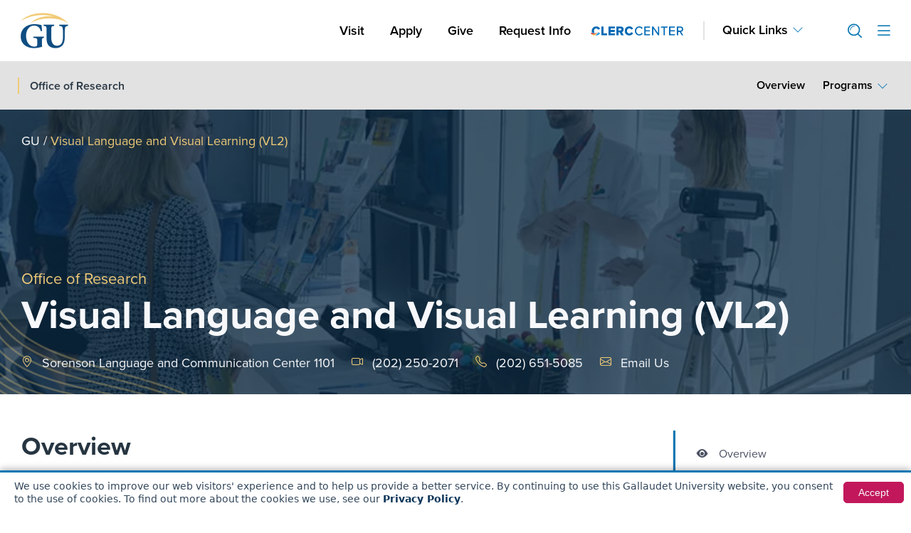

--- FILE ---
content_type: text/html; charset=UTF-8
request_url: https://gallaudet.edu/visual-language-visual-learning/
body_size: 34322
content:

<!doctype html>
<html lang="en-US">
<head>

<meta charset="UTF-8">
<meta name="theme-color" content="#0F4D81">
<meta name="viewport" content="width=device-width, initial-scale=1">
<link rel="profile" href="http://gmpg.org/xfn/11">

<!-- Google Tag Manager -->
<script>(function(w,d,s,l,i){w[l]=w[l]||[];w[l].push({'gtm.start':
new Date().getTime(),event:'gtm.js'});var f=d.getElementsByTagName(s)[0],
j=d.createElement(s),dl=l!='dataLayer'?'&l='+l:'';j.async=true;j.src=
'https://www.googletagmanager.com/gtm.js?id='+i+dl;f.parentNode.insertBefore(j,f);
})(window,document,'script','dataLayer','GTM-TPLPV8Z');</script>
<!-- End Google Tag Manager -->

<!-- Start of HubSpot Embed Code -->
<script type="text/javascript" id="hs-script-loader" async defer src="//js-na1.hs-scripts.com/22238083.js"></script>
<!-- End of HubSpot Embed Code -->

<script data-cfasync="false" data-no-defer="1" data-no-minify="1" data-no-optimize="1">var ewww_webp_supported=!1;function check_webp_feature(A,e){var w;e=void 0!==e?e:function(){},ewww_webp_supported?e(ewww_webp_supported):((w=new Image).onload=function(){ewww_webp_supported=0<w.width&&0<w.height,e&&e(ewww_webp_supported)},w.onerror=function(){e&&e(!1)},w.src="data:image/webp;base64,"+{alpha:"UklGRkoAAABXRUJQVlA4WAoAAAAQAAAAAAAAAAAAQUxQSAwAAAARBxAR/Q9ERP8DAABWUDggGAAAABQBAJ0BKgEAAQAAAP4AAA3AAP7mtQAAAA=="}[A])}check_webp_feature("alpha");</script><script data-cfasync="false" data-no-defer="1" data-no-minify="1" data-no-optimize="1">var Arrive=function(c,w){"use strict";if(c.MutationObserver&&"undefined"!=typeof HTMLElement){var r,a=0,u=(r=HTMLElement.prototype.matches||HTMLElement.prototype.webkitMatchesSelector||HTMLElement.prototype.mozMatchesSelector||HTMLElement.prototype.msMatchesSelector,{matchesSelector:function(e,t){return e instanceof HTMLElement&&r.call(e,t)},addMethod:function(e,t,r){var a=e[t];e[t]=function(){return r.length==arguments.length?r.apply(this,arguments):"function"==typeof a?a.apply(this,arguments):void 0}},callCallbacks:function(e,t){t&&t.options.onceOnly&&1==t.firedElems.length&&(e=[e[0]]);for(var r,a=0;r=e[a];a++)r&&r.callback&&r.callback.call(r.elem,r.elem);t&&t.options.onceOnly&&1==t.firedElems.length&&t.me.unbindEventWithSelectorAndCallback.call(t.target,t.selector,t.callback)},checkChildNodesRecursively:function(e,t,r,a){for(var i,n=0;i=e[n];n++)r(i,t,a)&&a.push({callback:t.callback,elem:i}),0<i.childNodes.length&&u.checkChildNodesRecursively(i.childNodes,t,r,a)},mergeArrays:function(e,t){var r,a={};for(r in e)e.hasOwnProperty(r)&&(a[r]=e[r]);for(r in t)t.hasOwnProperty(r)&&(a[r]=t[r]);return a},toElementsArray:function(e){return e=void 0!==e&&("number"!=typeof e.length||e===c)?[e]:e}}),e=(l.prototype.addEvent=function(e,t,r,a){a={target:e,selector:t,options:r,callback:a,firedElems:[]};return this._beforeAdding&&this._beforeAdding(a),this._eventsBucket.push(a),a},l.prototype.removeEvent=function(e){for(var t,r=this._eventsBucket.length-1;t=this._eventsBucket[r];r--)e(t)&&(this._beforeRemoving&&this._beforeRemoving(t),(t=this._eventsBucket.splice(r,1))&&t.length&&(t[0].callback=null))},l.prototype.beforeAdding=function(e){this._beforeAdding=e},l.prototype.beforeRemoving=function(e){this._beforeRemoving=e},l),t=function(i,n){var o=new e,l=this,s={fireOnAttributesModification:!1};return o.beforeAdding(function(t){var e=t.target;e!==c.document&&e!==c||(e=document.getElementsByTagName("html")[0]);var r=new MutationObserver(function(e){n.call(this,e,t)}),a=i(t.options);r.observe(e,a),t.observer=r,t.me=l}),o.beforeRemoving(function(e){e.observer.disconnect()}),this.bindEvent=function(e,t,r){t=u.mergeArrays(s,t);for(var a=u.toElementsArray(this),i=0;i<a.length;i++)o.addEvent(a[i],e,t,r)},this.unbindEvent=function(){var r=u.toElementsArray(this);o.removeEvent(function(e){for(var t=0;t<r.length;t++)if(this===w||e.target===r[t])return!0;return!1})},this.unbindEventWithSelectorOrCallback=function(r){var a=u.toElementsArray(this),i=r,e="function"==typeof r?function(e){for(var t=0;t<a.length;t++)if((this===w||e.target===a[t])&&e.callback===i)return!0;return!1}:function(e){for(var t=0;t<a.length;t++)if((this===w||e.target===a[t])&&e.selector===r)return!0;return!1};o.removeEvent(e)},this.unbindEventWithSelectorAndCallback=function(r,a){var i=u.toElementsArray(this);o.removeEvent(function(e){for(var t=0;t<i.length;t++)if((this===w||e.target===i[t])&&e.selector===r&&e.callback===a)return!0;return!1})},this},i=new function(){var s={fireOnAttributesModification:!1,onceOnly:!1,existing:!1};function n(e,t,r){return!(!u.matchesSelector(e,t.selector)||(e._id===w&&(e._id=a++),-1!=t.firedElems.indexOf(e._id)))&&(t.firedElems.push(e._id),!0)}var c=(i=new t(function(e){var t={attributes:!1,childList:!0,subtree:!0};return e.fireOnAttributesModification&&(t.attributes=!0),t},function(e,i){e.forEach(function(e){var t=e.addedNodes,r=e.target,a=[];null!==t&&0<t.length?u.checkChildNodesRecursively(t,i,n,a):"attributes"===e.type&&n(r,i)&&a.push({callback:i.callback,elem:r}),u.callCallbacks(a,i)})})).bindEvent;return i.bindEvent=function(e,t,r){t=void 0===r?(r=t,s):u.mergeArrays(s,t);var a=u.toElementsArray(this);if(t.existing){for(var i=[],n=0;n<a.length;n++)for(var o=a[n].querySelectorAll(e),l=0;l<o.length;l++)i.push({callback:r,elem:o[l]});if(t.onceOnly&&i.length)return r.call(i[0].elem,i[0].elem);setTimeout(u.callCallbacks,1,i)}c.call(this,e,t,r)},i},o=new function(){var a={};function i(e,t){return u.matchesSelector(e,t.selector)}var n=(o=new t(function(){return{childList:!0,subtree:!0}},function(e,r){e.forEach(function(e){var t=e.removedNodes,e=[];null!==t&&0<t.length&&u.checkChildNodesRecursively(t,r,i,e),u.callCallbacks(e,r)})})).bindEvent;return o.bindEvent=function(e,t,r){t=void 0===r?(r=t,a):u.mergeArrays(a,t),n.call(this,e,t,r)},o};d(HTMLElement.prototype),d(NodeList.prototype),d(HTMLCollection.prototype),d(HTMLDocument.prototype),d(Window.prototype);var n={};return s(i,n,"unbindAllArrive"),s(o,n,"unbindAllLeave"),n}function l(){this._eventsBucket=[],this._beforeAdding=null,this._beforeRemoving=null}function s(e,t,r){u.addMethod(t,r,e.unbindEvent),u.addMethod(t,r,e.unbindEventWithSelectorOrCallback),u.addMethod(t,r,e.unbindEventWithSelectorAndCallback)}function d(e){e.arrive=i.bindEvent,s(i,e,"unbindArrive"),e.leave=o.bindEvent,s(o,e,"unbindLeave")}}(window,void 0),ewww_webp_supported=!1;function check_webp_feature(e,t){var r;ewww_webp_supported?t(ewww_webp_supported):((r=new Image).onload=function(){ewww_webp_supported=0<r.width&&0<r.height,t(ewww_webp_supported)},r.onerror=function(){t(!1)},r.src="data:image/webp;base64,"+{alpha:"UklGRkoAAABXRUJQVlA4WAoAAAAQAAAAAAAAAAAAQUxQSAwAAAARBxAR/Q9ERP8DAABWUDggGAAAABQBAJ0BKgEAAQAAAP4AAA3AAP7mtQAAAA==",animation:"UklGRlIAAABXRUJQVlA4WAoAAAASAAAAAAAAAAAAQU5JTQYAAAD/////AABBTk1GJgAAAAAAAAAAAAAAAAAAAGQAAABWUDhMDQAAAC8AAAAQBxAREYiI/gcA"}[e])}function ewwwLoadImages(e){if(e){for(var t=document.querySelectorAll(".batch-image img, .image-wrapper a, .ngg-pro-masonry-item a, .ngg-galleria-offscreen-seo-wrapper a"),r=0,a=t.length;r<a;r++)ewwwAttr(t[r],"data-src",t[r].getAttribute("data-webp")),ewwwAttr(t[r],"data-thumbnail",t[r].getAttribute("data-webp-thumbnail"));for(var i=document.querySelectorAll("div.woocommerce-product-gallery__image"),r=0,a=i.length;r<a;r++)ewwwAttr(i[r],"data-thumb",i[r].getAttribute("data-webp-thumb"))}for(var n=document.querySelectorAll("video"),r=0,a=n.length;r<a;r++)ewwwAttr(n[r],"poster",e?n[r].getAttribute("data-poster-webp"):n[r].getAttribute("data-poster-image"));for(var o,l=document.querySelectorAll("img.ewww_webp_lazy_load"),r=0,a=l.length;r<a;r++)e&&(ewwwAttr(l[r],"data-lazy-srcset",l[r].getAttribute("data-lazy-srcset-webp")),ewwwAttr(l[r],"data-srcset",l[r].getAttribute("data-srcset-webp")),ewwwAttr(l[r],"data-lazy-src",l[r].getAttribute("data-lazy-src-webp")),ewwwAttr(l[r],"data-src",l[r].getAttribute("data-src-webp")),ewwwAttr(l[r],"data-orig-file",l[r].getAttribute("data-webp-orig-file")),ewwwAttr(l[r],"data-medium-file",l[r].getAttribute("data-webp-medium-file")),ewwwAttr(l[r],"data-large-file",l[r].getAttribute("data-webp-large-file")),null!=(o=l[r].getAttribute("srcset"))&&!1!==o&&o.includes("R0lGOD")&&ewwwAttr(l[r],"src",l[r].getAttribute("data-lazy-src-webp"))),l[r].className=l[r].className.replace(/\bewww_webp_lazy_load\b/,"");for(var s=document.querySelectorAll(".ewww_webp"),r=0,a=s.length;r<a;r++)e?(ewwwAttr(s[r],"srcset",s[r].getAttribute("data-srcset-webp")),ewwwAttr(s[r],"src",s[r].getAttribute("data-src-webp")),ewwwAttr(s[r],"data-orig-file",s[r].getAttribute("data-webp-orig-file")),ewwwAttr(s[r],"data-medium-file",s[r].getAttribute("data-webp-medium-file")),ewwwAttr(s[r],"data-large-file",s[r].getAttribute("data-webp-large-file")),ewwwAttr(s[r],"data-large_image",s[r].getAttribute("data-webp-large_image")),ewwwAttr(s[r],"data-src",s[r].getAttribute("data-webp-src"))):(ewwwAttr(s[r],"srcset",s[r].getAttribute("data-srcset-img")),ewwwAttr(s[r],"src",s[r].getAttribute("data-src-img"))),s[r].className=s[r].className.replace(/\bewww_webp\b/,"ewww_webp_loaded");window.jQuery&&jQuery.fn.isotope&&jQuery.fn.imagesLoaded&&(jQuery(".fusion-posts-container-infinite").imagesLoaded(function(){jQuery(".fusion-posts-container-infinite").hasClass("isotope")&&jQuery(".fusion-posts-container-infinite").isotope()}),jQuery(".fusion-portfolio:not(.fusion-recent-works) .fusion-portfolio-wrapper").imagesLoaded(function(){jQuery(".fusion-portfolio:not(.fusion-recent-works) .fusion-portfolio-wrapper").isotope()}))}function ewwwWebPInit(e){ewwwLoadImages(e),ewwwNggLoadGalleries(e),document.arrive(".ewww_webp",function(){ewwwLoadImages(e)}),document.arrive(".ewww_webp_lazy_load",function(){ewwwLoadImages(e)}),document.arrive("videos",function(){ewwwLoadImages(e)}),"loading"==document.readyState?document.addEventListener("DOMContentLoaded",ewwwJSONParserInit):("undefined"!=typeof galleries&&ewwwNggParseGalleries(e),ewwwWooParseVariations(e))}function ewwwAttr(e,t,r){null!=r&&!1!==r&&e.setAttribute(t,r)}function ewwwJSONParserInit(){"undefined"!=typeof galleries&&check_webp_feature("alpha",ewwwNggParseGalleries),check_webp_feature("alpha",ewwwWooParseVariations)}function ewwwWooParseVariations(e){if(e)for(var t=document.querySelectorAll("form.variations_form"),r=0,a=t.length;r<a;r++){var i=t[r].getAttribute("data-product_variations"),n=!1;try{for(var o in i=JSON.parse(i))void 0!==i[o]&&void 0!==i[o].image&&(void 0!==i[o].image.src_webp&&(i[o].image.src=i[o].image.src_webp,n=!0),void 0!==i[o].image.srcset_webp&&(i[o].image.srcset=i[o].image.srcset_webp,n=!0),void 0!==i[o].image.full_src_webp&&(i[o].image.full_src=i[o].image.full_src_webp,n=!0),void 0!==i[o].image.gallery_thumbnail_src_webp&&(i[o].image.gallery_thumbnail_src=i[o].image.gallery_thumbnail_src_webp,n=!0),void 0!==i[o].image.thumb_src_webp&&(i[o].image.thumb_src=i[o].image.thumb_src_webp,n=!0));n&&ewwwAttr(t[r],"data-product_variations",JSON.stringify(i))}catch(e){}}}function ewwwNggParseGalleries(e){if(e)for(var t in galleries){var r=galleries[t];galleries[t].images_list=ewwwNggParseImageList(r.images_list)}}function ewwwNggLoadGalleries(e){e&&document.addEventListener("ngg.galleria.themeadded",function(e,t){window.ngg_galleria._create_backup=window.ngg_galleria.create,window.ngg_galleria.create=function(e,t){var r=$(e).data("id");return galleries["gallery_"+r].images_list=ewwwNggParseImageList(galleries["gallery_"+r].images_list),window.ngg_galleria._create_backup(e,t)}})}function ewwwNggParseImageList(e){for(var t in e){var r=e[t];if(void 0!==r["image-webp"]&&(e[t].image=r["image-webp"],delete e[t]["image-webp"]),void 0!==r["thumb-webp"]&&(e[t].thumb=r["thumb-webp"],delete e[t]["thumb-webp"]),void 0!==r.full_image_webp&&(e[t].full_image=r.full_image_webp,delete e[t].full_image_webp),void 0!==r.srcsets)for(var a in r.srcsets)nggSrcset=r.srcsets[a],void 0!==r.srcsets[a+"-webp"]&&(e[t].srcsets[a]=r.srcsets[a+"-webp"],delete e[t].srcsets[a+"-webp"]);if(void 0!==r.full_srcsets)for(var i in r.full_srcsets)nggFSrcset=r.full_srcsets[i],void 0!==r.full_srcsets[i+"-webp"]&&(e[t].full_srcsets[i]=r.full_srcsets[i+"-webp"],delete e[t].full_srcsets[i+"-webp"])}return e}check_webp_feature("alpha",ewwwWebPInit);</script><meta name='robots' content='index, follow, max-image-preview:large, max-snippet:-1, max-video-preview:-1' />

	<!-- This site is optimized with the Yoast SEO Premium plugin v22.3 (Yoast SEO v26.7) - https://yoast.com/wordpress/plugins/seo/ -->
	<title>Visual Language and Visual Learning (VL2) | Gallaudet University</title>
	<meta name="description" content="The National Science Foundation of Science of Learning Center on Visual Language and Visual Learning (VL2) advances knowledge on how human higher" />
	<link rel="canonical" href="https://gallaudet.edu/visual-language-visual-learning/" />
	<meta property="og:locale" content="en_US" />
	<meta property="og:type" content="article" />
	<meta property="og:title" content="Visual Language and Visual Learning (VL2) | Gallaudet University" />
	<meta property="og:description" content="The National Science Foundation of Science of Learning Center on Visual Language and Visual Learning (VL2) advances knowledge on how human higher" />
	<meta property="og:url" content="https://gallaudet.edu/visual-language-visual-learning/" />
	<meta property="og:site_name" content="Gallaudet University" />
	<meta property="article:publisher" content="https://www.facebook.com/gallaudetu/" />
	<meta property="article:modified_time" content="2025-02-12T18:11:15+00:00" />
	<meta property="og:image" content="https://gallaudet.edu/wp-content/uploads/2021/04/VL2-3.jpg" />
	<meta property="og:image:width" content="750" />
	<meta property="og:image:height" content="501" />
	<meta property="og:image:type" content="image/jpeg" />
	<meta name="twitter:card" content="summary_large_image" />
	<meta name="twitter:site" content="@GallaudetU" />
	<!-- / Yoast SEO Premium plugin. -->


<link rel='dns-prefetch' href='//js.hcaptcha.com' />
<style id='wp-img-auto-sizes-contain-inline-css'>
img:is([sizes=auto i],[sizes^="auto," i]){contain-intrinsic-size:3000px 1500px}
/*# sourceURL=wp-img-auto-sizes-contain-inline-css */
</style>
<link rel='stylesheet' id='wp-block-library-css' href='https://gallaudet.edu/wp-includes/css/dist/block-library/style.min.css?ver=6.9' media='all' />
<style id='global-styles-inline-css'>
:root{--wp--preset--aspect-ratio--square: 1;--wp--preset--aspect-ratio--4-3: 4/3;--wp--preset--aspect-ratio--3-4: 3/4;--wp--preset--aspect-ratio--3-2: 3/2;--wp--preset--aspect-ratio--2-3: 2/3;--wp--preset--aspect-ratio--16-9: 16/9;--wp--preset--aspect-ratio--9-16: 9/16;--wp--preset--color--black: #000000;--wp--preset--color--cyan-bluish-gray: #abb8c3;--wp--preset--color--white: #ffffff;--wp--preset--color--pale-pink: #f78da7;--wp--preset--color--vivid-red: #cf2e2e;--wp--preset--color--luminous-vivid-orange: #ff6900;--wp--preset--color--luminous-vivid-amber: #fcb900;--wp--preset--color--light-green-cyan: #7bdcb5;--wp--preset--color--vivid-green-cyan: #00d084;--wp--preset--color--pale-cyan-blue: #8ed1fc;--wp--preset--color--vivid-cyan-blue: #0693e3;--wp--preset--color--vivid-purple: #9b51e0;--wp--preset--gradient--vivid-cyan-blue-to-vivid-purple: linear-gradient(135deg,rgb(6,147,227) 0%,rgb(155,81,224) 100%);--wp--preset--gradient--light-green-cyan-to-vivid-green-cyan: linear-gradient(135deg,rgb(122,220,180) 0%,rgb(0,208,130) 100%);--wp--preset--gradient--luminous-vivid-amber-to-luminous-vivid-orange: linear-gradient(135deg,rgb(252,185,0) 0%,rgb(255,105,0) 100%);--wp--preset--gradient--luminous-vivid-orange-to-vivid-red: linear-gradient(135deg,rgb(255,105,0) 0%,rgb(207,46,46) 100%);--wp--preset--gradient--very-light-gray-to-cyan-bluish-gray: linear-gradient(135deg,rgb(238,238,238) 0%,rgb(169,184,195) 100%);--wp--preset--gradient--cool-to-warm-spectrum: linear-gradient(135deg,rgb(74,234,220) 0%,rgb(151,120,209) 20%,rgb(207,42,186) 40%,rgb(238,44,130) 60%,rgb(251,105,98) 80%,rgb(254,248,76) 100%);--wp--preset--gradient--blush-light-purple: linear-gradient(135deg,rgb(255,206,236) 0%,rgb(152,150,240) 100%);--wp--preset--gradient--blush-bordeaux: linear-gradient(135deg,rgb(254,205,165) 0%,rgb(254,45,45) 50%,rgb(107,0,62) 100%);--wp--preset--gradient--luminous-dusk: linear-gradient(135deg,rgb(255,203,112) 0%,rgb(199,81,192) 50%,rgb(65,88,208) 100%);--wp--preset--gradient--pale-ocean: linear-gradient(135deg,rgb(255,245,203) 0%,rgb(182,227,212) 50%,rgb(51,167,181) 100%);--wp--preset--gradient--electric-grass: linear-gradient(135deg,rgb(202,248,128) 0%,rgb(113,206,126) 100%);--wp--preset--gradient--midnight: linear-gradient(135deg,rgb(2,3,129) 0%,rgb(40,116,252) 100%);--wp--preset--font-size--small: 13px;--wp--preset--font-size--medium: 20px;--wp--preset--font-size--large: 36px;--wp--preset--font-size--x-large: 42px;--wp--preset--spacing--20: 0.44rem;--wp--preset--spacing--30: 0.67rem;--wp--preset--spacing--40: 1rem;--wp--preset--spacing--50: 1.5rem;--wp--preset--spacing--60: 2.25rem;--wp--preset--spacing--70: 3.38rem;--wp--preset--spacing--80: 5.06rem;--wp--preset--shadow--natural: 6px 6px 9px rgba(0, 0, 0, 0.2);--wp--preset--shadow--deep: 12px 12px 50px rgba(0, 0, 0, 0.4);--wp--preset--shadow--sharp: 6px 6px 0px rgba(0, 0, 0, 0.2);--wp--preset--shadow--outlined: 6px 6px 0px -3px rgb(255, 255, 255), 6px 6px rgb(0, 0, 0);--wp--preset--shadow--crisp: 6px 6px 0px rgb(0, 0, 0);}:root { --wp--style--global--content-size: 800px;--wp--style--global--wide-size: 1200px; }:where(body) { margin: 0; }.wp-site-blocks > .alignleft { float: left; margin-right: 2em; }.wp-site-blocks > .alignright { float: right; margin-left: 2em; }.wp-site-blocks > .aligncenter { justify-content: center; margin-left: auto; margin-right: auto; }:where(.wp-site-blocks) > * { margin-block-start: 24px; margin-block-end: 0; }:where(.wp-site-blocks) > :first-child { margin-block-start: 0; }:where(.wp-site-blocks) > :last-child { margin-block-end: 0; }:root { --wp--style--block-gap: 24px; }:root :where(.is-layout-flow) > :first-child{margin-block-start: 0;}:root :where(.is-layout-flow) > :last-child{margin-block-end: 0;}:root :where(.is-layout-flow) > *{margin-block-start: 24px;margin-block-end: 0;}:root :where(.is-layout-constrained) > :first-child{margin-block-start: 0;}:root :where(.is-layout-constrained) > :last-child{margin-block-end: 0;}:root :where(.is-layout-constrained) > *{margin-block-start: 24px;margin-block-end: 0;}:root :where(.is-layout-flex){gap: 24px;}:root :where(.is-layout-grid){gap: 24px;}.is-layout-flow > .alignleft{float: left;margin-inline-start: 0;margin-inline-end: 2em;}.is-layout-flow > .alignright{float: right;margin-inline-start: 2em;margin-inline-end: 0;}.is-layout-flow > .aligncenter{margin-left: auto !important;margin-right: auto !important;}.is-layout-constrained > .alignleft{float: left;margin-inline-start: 0;margin-inline-end: 2em;}.is-layout-constrained > .alignright{float: right;margin-inline-start: 2em;margin-inline-end: 0;}.is-layout-constrained > .aligncenter{margin-left: auto !important;margin-right: auto !important;}.is-layout-constrained > :where(:not(.alignleft):not(.alignright):not(.alignfull)){max-width: var(--wp--style--global--content-size);margin-left: auto !important;margin-right: auto !important;}.is-layout-constrained > .alignwide{max-width: var(--wp--style--global--wide-size);}body .is-layout-flex{display: flex;}.is-layout-flex{flex-wrap: wrap;align-items: center;}.is-layout-flex > :is(*, div){margin: 0;}body .is-layout-grid{display: grid;}.is-layout-grid > :is(*, div){margin: 0;}body{padding-top: 0px;padding-right: 0px;padding-bottom: 0px;padding-left: 0px;}a:where(:not(.wp-element-button)){text-decoration: underline;}:root :where(.wp-element-button, .wp-block-button__link){background-color: #32373c;border-width: 0;color: #fff;font-family: inherit;font-size: inherit;font-style: inherit;font-weight: inherit;letter-spacing: inherit;line-height: inherit;padding-top: calc(0.667em + 2px);padding-right: calc(1.333em + 2px);padding-bottom: calc(0.667em + 2px);padding-left: calc(1.333em + 2px);text-decoration: none;text-transform: inherit;}.has-black-color{color: var(--wp--preset--color--black) !important;}.has-cyan-bluish-gray-color{color: var(--wp--preset--color--cyan-bluish-gray) !important;}.has-white-color{color: var(--wp--preset--color--white) !important;}.has-pale-pink-color{color: var(--wp--preset--color--pale-pink) !important;}.has-vivid-red-color{color: var(--wp--preset--color--vivid-red) !important;}.has-luminous-vivid-orange-color{color: var(--wp--preset--color--luminous-vivid-orange) !important;}.has-luminous-vivid-amber-color{color: var(--wp--preset--color--luminous-vivid-amber) !important;}.has-light-green-cyan-color{color: var(--wp--preset--color--light-green-cyan) !important;}.has-vivid-green-cyan-color{color: var(--wp--preset--color--vivid-green-cyan) !important;}.has-pale-cyan-blue-color{color: var(--wp--preset--color--pale-cyan-blue) !important;}.has-vivid-cyan-blue-color{color: var(--wp--preset--color--vivid-cyan-blue) !important;}.has-vivid-purple-color{color: var(--wp--preset--color--vivid-purple) !important;}.has-black-background-color{background-color: var(--wp--preset--color--black) !important;}.has-cyan-bluish-gray-background-color{background-color: var(--wp--preset--color--cyan-bluish-gray) !important;}.has-white-background-color{background-color: var(--wp--preset--color--white) !important;}.has-pale-pink-background-color{background-color: var(--wp--preset--color--pale-pink) !important;}.has-vivid-red-background-color{background-color: var(--wp--preset--color--vivid-red) !important;}.has-luminous-vivid-orange-background-color{background-color: var(--wp--preset--color--luminous-vivid-orange) !important;}.has-luminous-vivid-amber-background-color{background-color: var(--wp--preset--color--luminous-vivid-amber) !important;}.has-light-green-cyan-background-color{background-color: var(--wp--preset--color--light-green-cyan) !important;}.has-vivid-green-cyan-background-color{background-color: var(--wp--preset--color--vivid-green-cyan) !important;}.has-pale-cyan-blue-background-color{background-color: var(--wp--preset--color--pale-cyan-blue) !important;}.has-vivid-cyan-blue-background-color{background-color: var(--wp--preset--color--vivid-cyan-blue) !important;}.has-vivid-purple-background-color{background-color: var(--wp--preset--color--vivid-purple) !important;}.has-black-border-color{border-color: var(--wp--preset--color--black) !important;}.has-cyan-bluish-gray-border-color{border-color: var(--wp--preset--color--cyan-bluish-gray) !important;}.has-white-border-color{border-color: var(--wp--preset--color--white) !important;}.has-pale-pink-border-color{border-color: var(--wp--preset--color--pale-pink) !important;}.has-vivid-red-border-color{border-color: var(--wp--preset--color--vivid-red) !important;}.has-luminous-vivid-orange-border-color{border-color: var(--wp--preset--color--luminous-vivid-orange) !important;}.has-luminous-vivid-amber-border-color{border-color: var(--wp--preset--color--luminous-vivid-amber) !important;}.has-light-green-cyan-border-color{border-color: var(--wp--preset--color--light-green-cyan) !important;}.has-vivid-green-cyan-border-color{border-color: var(--wp--preset--color--vivid-green-cyan) !important;}.has-pale-cyan-blue-border-color{border-color: var(--wp--preset--color--pale-cyan-blue) !important;}.has-vivid-cyan-blue-border-color{border-color: var(--wp--preset--color--vivid-cyan-blue) !important;}.has-vivid-purple-border-color{border-color: var(--wp--preset--color--vivid-purple) !important;}.has-vivid-cyan-blue-to-vivid-purple-gradient-background{background: var(--wp--preset--gradient--vivid-cyan-blue-to-vivid-purple) !important;}.has-light-green-cyan-to-vivid-green-cyan-gradient-background{background: var(--wp--preset--gradient--light-green-cyan-to-vivid-green-cyan) !important;}.has-luminous-vivid-amber-to-luminous-vivid-orange-gradient-background{background: var(--wp--preset--gradient--luminous-vivid-amber-to-luminous-vivid-orange) !important;}.has-luminous-vivid-orange-to-vivid-red-gradient-background{background: var(--wp--preset--gradient--luminous-vivid-orange-to-vivid-red) !important;}.has-very-light-gray-to-cyan-bluish-gray-gradient-background{background: var(--wp--preset--gradient--very-light-gray-to-cyan-bluish-gray) !important;}.has-cool-to-warm-spectrum-gradient-background{background: var(--wp--preset--gradient--cool-to-warm-spectrum) !important;}.has-blush-light-purple-gradient-background{background: var(--wp--preset--gradient--blush-light-purple) !important;}.has-blush-bordeaux-gradient-background{background: var(--wp--preset--gradient--blush-bordeaux) !important;}.has-luminous-dusk-gradient-background{background: var(--wp--preset--gradient--luminous-dusk) !important;}.has-pale-ocean-gradient-background{background: var(--wp--preset--gradient--pale-ocean) !important;}.has-electric-grass-gradient-background{background: var(--wp--preset--gradient--electric-grass) !important;}.has-midnight-gradient-background{background: var(--wp--preset--gradient--midnight) !important;}.has-small-font-size{font-size: var(--wp--preset--font-size--small) !important;}.has-medium-font-size{font-size: var(--wp--preset--font-size--medium) !important;}.has-large-font-size{font-size: var(--wp--preset--font-size--large) !important;}.has-x-large-font-size{font-size: var(--wp--preset--font-size--x-large) !important;}
:root :where(.wp-block-pullquote){font-size: 1.5em;line-height: 1.6;}
/*# sourceURL=global-styles-inline-css */
</style>
<link rel='stylesheet' id='bootstrap-icons-css' href='https://gallaudet.edu/wp-content/themes/hello-theme-child-master/node_modules/bootstrap-icons/font/bootstrap-icons.css?ver=2.5.6.25' media='all' />
<link rel='stylesheet' id='fa-icons-all-css' href='https://gallaudet.edu/wp-content/plugins/elementor/assets/lib/font-awesome/css/all.min.css?ver=2.5.6.25' media='all' />
<link rel='stylesheet' id='proxima-nova-css' href='https://gallaudet.edu/wp-content/themes/hello-theme-child-master/assets/fonts/proxima-nova.css?ver=2.5.6.25' media='all' />
<link rel='stylesheet' id='style-bootstrap-main-css' href='https://gallaudet.edu/wp-content/themes/hello-theme-child-master/node_modules/bootstrap/dist/css/bootstrap.min.css?ver=2.5.6.25' media='all' />
<link rel='stylesheet' id='header-footer-style-css' href='https://gallaudet.edu/wp-content/themes/hello-theme-child-master/assets/dist/css/header-footer.css?ver=2.5.6.25' media='all' />
<link rel='stylesheet' id='style-lab-single-css' href='https://gallaudet.edu/wp-content/themes/hello-theme-child-master/assets/dist/css/lab-style.css?ver=2.5.6.25' media='all' />
<link rel='stylesheet' id='hello-elementor-header-footer-css' href='https://gallaudet.edu/wp-content/themes/hello-elementor/assets/css/header-footer.css?ver=3.4.5' media='all' />
<link rel='stylesheet' id='searchwp-live-search-css' href='https://gallaudet.edu/wp-content/plugins/searchwp-live-ajax-search/assets/styles/style.min.css?ver=1.8.7' media='all' />
<style id='searchwp-live-search-inline-css'>
.searchwp-live-search-result .searchwp-live-search-result--title a {
  font-size: 16px;
}
.searchwp-live-search-result .searchwp-live-search-result--price {
  font-size: 14px;
}
.searchwp-live-search-result .searchwp-live-search-result--add-to-cart .button {
  font-size: 14px;
}

/*# sourceURL=searchwp-live-search-inline-css */
</style>
<link rel='stylesheet' id='searchwp-forms-css' href='https://gallaudet.edu/wp-content/plugins/searchwp/assets/css/frontend/search-forms.min.css?ver=4.5.6' media='all' />
<script src="https://gallaudet.edu/wp-includes/js/jquery/jquery.min.js?ver=3.7.1" id="jquery-core-js"></script>
<script src="https://gallaudet.edu/wp-includes/js/jquery/jquery-migrate.min.js?ver=3.4.1" id="jquery-migrate-js"></script>
<meta name="generator" content="WordPress 6.9" />
<link rel='shortlink' href='https://gallaudet.edu/?p=21462' />
<meta name="generator" content="Elementor 3.34.1; features: additional_custom_breakpoints; settings: css_print_method-external, google_font-enabled, font_display-auto">


<script type="application/ld+json" class="saswp-schema-markup-output">
[{"@context":"https:\/\/schema.org\/","@type":"EducationalOccupationalProgram","@id":"https:\/\/gallaudet.edu\/visual-language-visual-learning\/#EducationalOccupationalProgram","url":"https:\/\/gallaudet.edu\/visual-language-visual-learning\/","image":[{"@type":"ImageObject","@id":"https:\/\/gallaudet.edu\/visual-language-visual-learning\/#primaryimage","url":"https:\/\/gallaudet.edu\/wp-content\/uploads\/2021\/04\/VL2-3-1200x802.jpg","width":"1200","height":"802","caption":"Two individuals in white lab coats engaging with a visitor at a booth during an event. The booth features informational displays, a monitor, and various materials on a table. The setting appears bright and professional."},{"@type":"ImageObject","url":"https:\/\/gallaudet.edu\/wp-content\/uploads\/2021\/04\/VL2-3-1200x900.jpg","width":"1200","height":"900","caption":"Two individuals in white lab coats engaging with a visitor at a booth during an event. The booth features informational displays, a monitor, and various materials on a table. The setting appears bright and professional."},{"@type":"ImageObject","url":"https:\/\/gallaudet.edu\/wp-content\/uploads\/2021\/04\/VL2-3-1200x675.jpg","width":"1200","height":"675","caption":"Two individuals in white lab coats engaging with a visitor at a booth during an event. The booth features informational displays, a monitor, and various materials on a table. The setting appears bright and professional."},{"@type":"ImageObject","url":"https:\/\/gallaudet.edu\/wp-content\/uploads\/2021\/04\/VL2-3-750x750.jpg","width":"750","height":"750","caption":"Two individuals in white lab coats engaging with a visitor at a booth during an event. The booth features informational displays, a monitor, and various materials on a table. The setting appears bright and professional."}]}]
</script>

			<style>
				.e-con.e-parent:nth-of-type(n+4):not(.e-lazyloaded):not(.e-no-lazyload),
				.e-con.e-parent:nth-of-type(n+4):not(.e-lazyloaded):not(.e-no-lazyload) * {
					background-image: none !important;
				}
				@media screen and (max-height: 1024px) {
					.e-con.e-parent:nth-of-type(n+3):not(.e-lazyloaded):not(.e-no-lazyload),
					.e-con.e-parent:nth-of-type(n+3):not(.e-lazyloaded):not(.e-no-lazyload) * {
						background-image: none !important;
					}
				}
				@media screen and (max-height: 640px) {
					.e-con.e-parent:nth-of-type(n+2):not(.e-lazyloaded):not(.e-no-lazyload),
					.e-con.e-parent:nth-of-type(n+2):not(.e-lazyloaded):not(.e-no-lazyload) * {
						background-image: none !important;
					}
				}
			</style>
			<noscript><style>.lazyload[data-src]{display:none !important;}</style></noscript><style>.lazyload{background-image:none !important;}.lazyload:before{background-image:none !important;}</style><link rel="icon" href="https://gallaudet.edu/wp-content/uploads/2021/11/cropped-logo-pholder-32x32.png" sizes="32x32" />
<link rel="icon" href="https://gallaudet.edu/wp-content/uploads/2021/11/cropped-logo-pholder-192x192.png" sizes="192x192" />
<link rel="apple-touch-icon" href="https://gallaudet.edu/wp-content/uploads/2021/11/cropped-logo-pholder-180x180.png" />
<meta name="msapplication-TileImage" content="https://gallaudet.edu/wp-content/uploads/2021/11/cropped-logo-pholder-270x270.png" />

<link rel="stylesheet" href="https://gallaudet.edu/wp-content/themes/hello-theme-child-master/assets/dist/css/ada.css?2.5.6.25">
<style type="text/css">.snip-img {
				box-shadow: none;
				width: 100px;
				height: 100px;
}
.snip-a {
				display: inline-block;
}
.snip-div {
				justify-content: center;
}</style></head>

<body class="wp-singular program-template-default single single-program postid-21462 wp-custom-logo wp-embed-responsive wp-theme-hello-elementor wp-child-theme-hello-theme-child-master hello-elementor-default elementor-default elementor-kit-8961">
    <!-- Google Tag Manager (noscript) -->
    <noscript><iframe src="https://www.googletagmanager.com/ns.html?id=GTM-TPLPV8Z"
    height="0" width="0" style="display:none;visibility:hidden"></iframe></noscript>
    <!-- End Google Tag Manager (noscript) -->

    <!--  -->
    

    
<div id="header_search_form_pop" class="flex-column justify-content-center jump-to">
    <div class="my-3 wrap d-flex align-items-center">
        <div class="page-header search-results-header">
	<form role="search" method="get" class="search-form"
	action="https://gallaudet.edu/search-results/">
		<span class="screen-reader-text">
		Search for:		</span>
		<div class="d-flex search-input-wrap">
			<input type="search" data-swplive="true" class="search-field"
			name="searchgu" data-swpengine="supplemental" 
			placeholder="Search"
			value=""
			title="Search for:" />
			<span class="input-group-text">
				<img class="rounded-0 lazyload" src="[data-uri]" alt="Search GU" data-src="https://gallaudet.edu/wp-content/themes/hello-theme-child-master/assets/svg/search.svg" decoding="async"><noscript><img class="rounded-0" src="https://gallaudet.edu/wp-content/themes/hello-theme-child-master/assets/svg/search.svg" alt="Search GU" data-eio="l"></noscript>
			</span>
		</div>
	</form>
</div>        <!-- <a class="x"><i class="bi bi-x-lg"></i></a> -->
    </div>
    <div class="mt-2 mb-3 wrap d-flex flex-column">
        <p class="h5 yellow">Directories</p>
        <ul class="d-flex flex-wrap justify-content-start directory-endpoints">
            <li><a href='https://gallaudet.edu/directory/personnel'>Personnel</a></li><li><a href='https://gallaudet.edu/directory/degrees'>Degrees</a></li><li><a href='https://gallaudet.edu/directory/areas-of-study'>Areas of Study</a></li><li><a href='https://gallaudet.edu/directory/courses'>Courses</a></li><li><a href='https://gallaudet.edu/directory/gu-events'>Events</a></li>        </ul>
    </div>
</div>

<nav class="navbar jump-to white" id="gu__header-mbl-new">
    <div class="container-fluid top-inner">
        <a class="navbar-brand" href="https://gallaudet.edu">
            <img alt="Gallaudet Logo" class="img-fluid lazyload ewww_webp_lazy_load" src="[data-uri]" data-src="https://gallaudet.edu/wp-content/uploads/2021/10/GU-Buff-White-768x593-1.png" decoding="async" data-eio-rwidth="768" data-eio-rheight="593" data-src-webp="https://gallaudet.edu/wp-content/uploads/2021/10/GU-Buff-White-768x593-1.png.webp"><noscript><img alt="Gallaudet Logo" class="img-fluid" src="https://gallaudet.edu/wp-content/uploads/2021/10/GU-Buff-White-768x593-1.png" data-eio="l"></noscript>
        </a>
        <div class="d-flex align-items-center right-col">
            <!-- <div class="align-items-center weather"><a href="https://www.weatherwx.com/hourly/dc/gallaudet+university.html" target="_blank"><img id="gallaTempIco-mbl" src=""><span id="gallaTemp-mbl"></span></a></div> -->
            <a class="me-0 toggle_search_pop s">
                <img src="[data-uri]" alt="Search GU" data-src="https://gallaudet.edu/wp-content/themes/hello-theme-child-master/assets/svg/search.svg" decoding="async" class="lazyload"><noscript><img src="https://gallaudet.edu/wp-content/themes/hello-theme-child-master/assets/svg/search.svg" alt="Search GU" data-eio="l"></noscript>
            </a>
            <a class="me-0 toggle_search_pop x">
                <i class="bi bi-x-lg"></i>
            </a>
            <button title="Hamburger Menu" class="navbar-toggler collapsed" type="button" data-bs-toggle="collapse" data-bs-target="#navbar-content-mbl">
                <div class="hamburger-toggle">
                    <div class="hamburger">
                        <span></span>
                        <span></span>
                        <span></span>
                    </div>
                </div>
            </button>
        </div>
    </div>
</nav>
<div class="secondary-menu d-lg-none d-block">
    <div class="container-fluid">
        <div class="collapse navbar-collapse" id="navbar-content-mbl">
            <div class="accordion accordion-flush" id="accordionFlushExample">
                                <div class="accordion-item">
                    <h2 class="accordion-header" id="flush-headingMain">
                        
                            <button class="accordion-button collapsed" type="button" data-bs-toggle="collapse" data-bs-target="#flush-collapseMain" aria-expanded="false" aria-controls="flush-collapseMain">
                                Office of Research&nbsp; <i class="bi bi-chevron-right"></i>                            </button>

                                            </h2>
                    <div id="flush-collapseMain" class="accordion-collapse collapse" aria-labelledby="flush-headingMain" data-bs-parent="#accordionFlushExample">
                        <div class="accordion-body">
                            <div class="top-info">
                                
<ul>
            
                    <li class="nav-item">
                        <a class="nav-link heading" href="#main">Overview</a>
                    </li>
    
                        
                
                                
                
                            
                <li class="nav-item">
                    <a href="#" class="nav-link disabled heading">Programs</a>
                    <ul>
                                                    <li class="menu-item">
                                <a href="https://gallaudet.edu/research/research-initiatives/" class="nav-link" tabindex="0">Research Development</a>
                            </li>
                                                    <li class="menu-item">
                                <a href="https://gallaudet.edu/research/pre-award-services/" class="nav-link" tabindex="0">Pre-Award Services</a>
                            </li>
                                            </ul>
                </li>

                                        
                
                    </ul>                            </div>
                        </div>
                    </div>
                </div>
                                <div class="accordion-item">
                    <h2 class="accordion-header" id="flush-headingQuickLinks">
                        <button class="accordion-button collapsed" type="button" data-bs-toggle="collapse" data-bs-target="#flush-collapseQuickLinks" aria-expanded="false" aria-controls="flush-collapseQuickLinks">
                            Quick Links &nbsp; <i class="bi bi-chevron-right d-none"></i>
                        </button>
                    </h2>
                    <div id="flush-collapseQuickLinks" class="accordion-collapse collapse" aria-labelledby="flush-headingQuickLinks" data-bs-parent="#accordionFlushExample">
                        <div class="accordion-body">
                            <div class="top-info">
                                <ul id="menu-mobile-quick-links" class="list-unstyled"><li id="menu-item-116265" class="menu-item menu-item-type-post_type menu-item-object-page menu-item-116265"><a href="https://gallaudet.edu/youth-programs/">Youth</a></li>
<li id="menu-item-119585" class="menu-item menu-item-type-post_type menu-item-object-page menu-item-119585"><a href="https://gallaudet.edu/current-students/">Current Students</a></li>
<li id="menu-item-119586" class="menu-item menu-item-type-post_type menu-item-object-page menu-item-119586"><a href="https://gallaudet.edu/staff-faculty/">Staff &amp; Faculty</a></li>
<li id="menu-item-119587" class="menu-item menu-item-type-post_type menu-item-object-page menu-item-119587"><a href="https://gallaudet.edu/parents/">Parents</a></li>
<li id="menu-item-116266" class="menu-item menu-item-type-post_type menu-item-object-page menu-item-116266"><a href="https://gallaudet.edu/alumni/">Alumni</a></li>
<li id="menu-item-116269" class="menu-item menu-item-type-post_type menu-item-object-page menu-item-116269"><a href="https://gallaudet.edu/life/athletics/">Athletics</a></li>
<li id="menu-item-116268" class="menu-item menu-item-type-post_type menu-item-object-page menu-item-116268"><a href="https://gallaudet.edu/asl/">Learn ASL</a></li>
<li id="menu-item-125287" class="menu-item menu-item-type-post_type menu-item-object-page menu-item-125287"><a href="https://gallaudet.edu/goal/">GOAL (Cont. Ed.)</a></li>
</ul>                            </div>
                        </div>
                    </div>
                </div>
                <div class="accordion-item">
                    <h2 class="accordion-header" id="flush-headingOne">
                        <button class="accordion-button collapsed" type="button" data-bs-toggle="collapse" data-bs-target="#flush-collapseOne" aria-expanded="false" aria-controls="flush-collapseOne">
                            About
                        </button>
                    </h2>
                    <div id="flush-collapseOne" class="accordion-collapse collapse" aria-labelledby="flush-headingOne" data-bs-parent="#accordionFlushExample">
                        <div class="accordion-body">
                            <div class="top-info">
                                <!--                                     <p class="heading">Gallaudet University</p>
                                                                                                    <p class="desc">A world-class institute of changemakers in the deaf and signing community.</p>
                                 -->
                                <a href="https://gallaudet.edu/about/">
                                    <p class="heading">Gallaudet University</p>
                                </a>
                                <ul id="menu-gallaudet-university" class="list-unstyled"><li id="menu-item-49327" class="menu-item menu-item-type-post_type menu-item-object-page menu-item-49327"><a href="https://gallaudet.edu/about/#mission-vision">Our Mission &#038; Vision</a></li>
<li id="menu-item-72182" class="menu-item menu-item-type-post_type menu-item-object-page menu-item-72182"><a href="https://gallaudet.edu/about/promise/">Our Strategic Plan</a></li>
<li id="menu-item-54624" class="menu-item menu-item-type-post_type menu-item-object-resource menu-item-54624"><a href="https://gallaudet.edu/about/annual-report-of-achievements/">Annual Report of Achievements (ARA)</a></li>
<li id="menu-item-79321" class="menu-item menu-item-type-post_type menu-item-object-page menu-item-79321"><a href="https://gallaudet.edu/accreditation/">Accreditation</a></li>
<li id="menu-item-54619" class="menu-item menu-item-type-post_type menu-item-object-page menu-item-54619"><a href="https://gallaudet.edu/directory/">Directory</a></li>
</ul>
                            </div>
                            
                            <div class="the-rest">
                                <a href="https://gallaudet.edu/about/glance/">
                                    <p class="heading">Who We Are</p>
                                </a>
                                <ul id="menu-who-we-are" class="list-unstyled"><li id="menu-item-55594" class="menu-item menu-item-type-post_type menu-item-object-page menu-item-55594"><a href="https://gallaudet.edu/about/">About Us</a></li>
<li id="menu-item-33037" class="menu-item menu-item-type-post_type menu-item-object-page menu-item-33037"><a href="https://gallaudet.edu/about/glance/">Gallaudet at a Glance</a></li>
<li id="menu-item-94088" class="menu-item menu-item-type-post_type menu-item-object-page menu-item-94088"><a href="https://gallaudet.edu/about/leadership/">University Leadership</a></li>
<li id="menu-item-62490" class="menu-item menu-item-type-post_type menu-item-object-page menu-item-has-children menu-item-62490"><a href="https://gallaudet.edu/divisions/">Divisions</a>
<ul class="sub-menu">
	<li id="menu-item-27743" class="menu-item menu-item-type-post_type menu-item-object-office menu-item-27743"><a href="https://gallaudet.edu/academic-affairs/">Academic Affairs</a></li>
	<li id="menu-item-27744" class="menu-item menu-item-type-post_type menu-item-object-office menu-item-27744"><a href="https://gallaudet.edu/clerc-center/overview/">Laurent Clerc National Deaf Education Center</a></li>
	<li id="menu-item-27745" class="menu-item menu-item-type-post_type menu-item-object-office menu-item-27745"><a href="https://gallaudet.edu/asl-english-bilingualism/">ASL and English Bilingualism</a></li>
	<li id="menu-item-27746" class="menu-item menu-item-type-post_type menu-item-object-office menu-item-27746"><a href="https://gallaudet.edu/belonging-engagement/">Belonging &#038; Engagement</a></li>
	<li id="menu-item-27747" class="menu-item menu-item-type-post_type menu-item-object-office menu-item-27747"><a href="https://gallaudet.edu/student-affairs/">Student Affairs</a></li>
	<li id="menu-item-55851" class="menu-item menu-item-type-post_type menu-item-object-office menu-item-55851"><a href="https://gallaudet.edu/enrollment-communications/">Enrollment and Communications</a></li>
	<li id="menu-item-27749" class="menu-item menu-item-type-post_type menu-item-object-office menu-item-27749"><a href="https://gallaudet.edu/institutional-advancement/">Institutional Advancement</a></li>
	<li id="menu-item-27750" class="menu-item menu-item-type-post_type menu-item-object-office menu-item-27750"><a href="https://gallaudet.edu/operations/">Operations</a></li>
	<li id="menu-item-27751" class="menu-item menu-item-type-post_type menu-item-object-office menu-item-27751"><a href="https://gallaudet.edu/finance/">Finance</a></li>
	<li id="menu-item-46220" class="menu-item menu-item-type-post_type menu-item-object-office menu-item-46220"><a href="https://gallaudet.edu/general-counsel/">Legal</a></li>
</ul>
</li>
<li id="menu-item-27753" class="menu-item menu-item-type-post_type menu-item-object-page menu-item-27753"><a href="https://gallaudet.edu/about/history-traditions/">History &#038; Traditions</a></li>
<li id="menu-item-32796" class="menu-item menu-item-type-post_type menu-item-object-page menu-item-32796"><a href="https://gallaudet.edu/clerc-center/">PK-12 &#038; Outreach</a></li>
</ul>
                                <a href="">
                                    <p class="heading">Our Work</p>
                                </a>
                                <ul id="menu-our-work" class="list-unstyled"><li id="menu-item-109520" class="menu-item menu-item-type-post_type menu-item-object-page menu-item-109520"><a href="https://gallaudet.edu/investing-in-and-caring-for-our-community/">Investing in Our Community</a></li>
<li id="menu-item-54648" class="menu-item menu-item-type-post_type menu-item-object-page menu-item-54648"><a href="https://gallaudet.edu/about/promise/">Our 10-Year Vision: The Gallaudet Promise</a></li>
<li id="menu-item-84991" class="menu-item menu-item-type-post_type menu-item-object-guideline menu-item-84991"><a href="https://gallaudet.edu/asl-english-bilingualism/bilingual-mission-framework/">Bilingual Framework</a></li>
<li id="menu-item-54649" class="menu-item menu-item-type-post_type menu-item-object-page menu-item-54649"><a href="https://gallaudet.edu/core/">Curriculum, Outreach, Resources, and Effectiveness</a></li>
<li id="menu-item-50229" class="menu-item menu-item-type-post_type menu-item-object-page menu-item-50229"><a href="https://gallaudet.edu/louise-b-miller-memorial/">Louise B. Miller Memorial</a></li>
<li id="menu-item-50472" class="menu-item menu-item-type-post_type menu-item-object-page menu-item-50472"><a href="https://gallaudet.edu/signing-ecosystem/">The Signing Ecosystem</a></li>
<li id="menu-item-32797" class="menu-item menu-item-type-post_type menu-item-object-page menu-item-32797"><a href="https://gallaudet.edu/about/campus-design-planning/">Campus Design &#038; Planning</a></li>
</ul>                            </div>
                        </div>
                    </div>
                </div>
                <div class="accordion-item">
                    <h2 class="accordion-header" id="flush-headingTwo">
                        <button class="accordion-button collapsed" type="button" data-bs-toggle="collapse" data-bs-target="#flush-collapseTwo" aria-expanded="false" aria-controls="flush-collapseTwo">
                            News & Events
                        </button>
                    </h2>
                    <div id="flush-collapseTwo" class="accordion-collapse collapse" aria-labelledby="flush-headingTwo" data-bs-parent="#accordionFlushExample">
                        <div class="accordion-body">
                            <div class="top-info">
                                <!--                                     <p class="heading">Gallaudet News & Events</p>
                                                                                                    <p class="desc">View our latest news and events on our Gallaudet Campus!</p>
                                 -->
                                <a href="https://gallaudet.edu/news/">
                                    <p class="heading">Overview</p>
                                </a>
                                <ul id="menu-overview" class="list-unstyled"><li id="menu-item-116452" class="menu-item menu-item-type-post_type menu-item-object-page current_page_parent menu-item-116452"><a href="https://gallaudet.edu/news/">News &#038; Stories</a></li>
<li id="menu-item-58544" class="menu-item menu-item-type-post_type menu-item-object-page menu-item-58544"><a href="https://gallaudet.edu/events/">University Events</a></li>
<li id="menu-item-27786" class="menu-item menu-item-type-post_type menu-item-object-guideline menu-item-27786"><a href="https://gallaudet.edu/university-communications/media-inquiries/">Media Inquiries</a></li>
</ul>
                            </div>
                            
                            <div class="the-rest">
                                <a href="https://gallaudet.edu/news/">
                                    <p class="heading">News & Stories</p>
                                </a>
                                <ul class="news">
                                    <li class='menu-item' ><a class='nav-link' href='https://gallaudet.edu/information-technology/data-analyst-coach-and-deaflympics-athlete-emelia-beldon-leads-the-way/'>Data analyst, coach, and Deaflympics athlete: Emelia Beldon leads the way</a></li><p class='date'>Jan 16, 2026</p><li class='menu-item' ><a class='nav-link' href='https://gallaudet.edu/business/remembering-former-faculty-members-lillie-s-ransom-and-edward-marshall-wick/'>Remembering former faculty members Lillie S. Ransom and Edward Marshall Wick</a></li><p class='date'>Jan 15, 2026</p><li class='menu-item' ><a class='nav-link' href='https://gallaudet.edu/international-development/m-a-in-international-development/alumni-sachiko-flores-forges-a-path-in-the-deaflympics-and-at-home/'>Alumni Sachiko Flores forges a path in the Deaflympics and at home</a></li><p class='date'>Jan 15, 2026</p>                                    <li><a href="/news">View All</a></li>
                                </ul> 

                                <a href="https://gallaudet.edu/events/">
                                    <p class="heading">Upcoming Events</p>
                                </a>
                                <ul class="news">
                                    <li><a href='https://gallaudet.edu/athletics/mens-swimming-vs-marywood-3/'>Men's Swimming vs. Marywood </a></li><p class='date'>January 17, 2026</p><li><a href='https://gallaudet.edu/athletics/womens-swimming-vs-marywood-3/'>Women's Swimming vs. Marywood </a></li><p class='date'>January 17, 2026</p><li><a href='https://gallaudet.edu/athletics/mens-basketball-vs-keystone/'>Men's Basketball vs. Keystone </a></li><p class='date'>January 17, 2026</p>                                    <li><a href="">View All</a></li>
                                </ul> 

                                <a href="https://gallaudet.edu/university-wide-events/">
                                    <p class="heading">University Wide Events</p>
                                </a>
                                <ul id="menu-university-wide-events" class="list-unstyled"><li id="menu-item-54658" class="menu-item menu-item-type-post_type menu-item-object-page menu-item-54658"><a href="https://gallaudet.edu/welcome/address/">Welcome Home</a></li>
<li id="menu-item-37069" class="menu-item menu-item-type-post_type menu-item-object-page menu-item-37069"><a href="https://gallaudet.edu/homecoming/">Homecoming</a></li>
<li id="menu-item-54659" class="menu-item menu-item-type-post_type menu-item-object-page menu-item-54659"><a href="https://gallaudet.edu/sotu/">State of the University (SOTU)</a></li>
<li id="menu-item-45788" class="menu-item menu-item-type-post_type menu-item-object-program menu-item-45788"><a href="https://gallaudet.edu/innovation-entrepreneurship-institute/taking-entrepreneurship-by-the-horns/">Bison Tank</a></li>
<li id="menu-item-81304" class="menu-item menu-item-type-post_type menu-item-object-page menu-item-81304"><a href="https://gallaudet.edu/commencement/">Commencement</a></li>
</ul>                            </div>
                        </div>
                    </div>
                </div>
                <div class="accordion-item">
                    <h2 class="accordion-header" id="flush-headingThree">
                        <button class="accordion-button collapsed" type="button" data-bs-toggle="collapse" data-bs-target="#flush-collapseThree" aria-expanded="false" aria-controls="flush-collapseThree">
                            Academics
                        </button>
                    </h2>
                    <div id="flush-collapseThree" class="accordion-collapse collapse" aria-labelledby="flush-headingThree" data-bs-parent="#accordionFlushExample">
                        <div class="accordion-body">
                            <div class="top-info">
                                <!--                                     <p class="heading">No Communication Compromises</p>
                                                                                                    <p class="desc">Over 50 degree programs, with online and continuing education for personal and professional development.</p>
                                 -->
                                <a href="https://gallaudet.edu/academics/">
                                    <p class="heading">No Communication Compromises</p>
                                </a>
                                <ul id="menu-no-communication-compromises" class="list-unstyled"><li id="menu-item-32807" class="menu-item menu-item-type-post_type menu-item-object-page menu-item-32807"><a href="https://gallaudet.edu/academics/">Overview</a></li>
<li id="menu-item-45989" class="menu-item menu-item-type-post_type menu-item-object-office menu-item-45989"><a href="https://gallaudet.edu/academic-affairs/">Office of the Provost</a></li>
<li id="menu-item-54674" class="menu-item menu-item-type-post_type menu-item-object-office menu-item-54674"><a href="https://gallaudet.edu/faculty/">Dean of the Faculty</a></li>
<li id="menu-item-61867" class="menu-item menu-item-type-post_type menu-item-object-page menu-item-61867"><a href="https://gallaudet.edu/undergraduate/">Undergraduate Programs</a></li>
<li id="menu-item-61872" class="menu-item menu-item-type-post_type menu-item-object-page menu-item-61872"><a href="https://gallaudet.edu/graduate/">Graduate Programs</a></li>
<li id="menu-item-79322" class="menu-item menu-item-type-post_type menu-item-object-program menu-item-79322"><a href="https://gallaudet.edu/institutional-research-effectiveness/institutional-effectiveness-certification/accreditations/program-accreditation-approval/">Accredited Programs</a></li>
<li id="menu-item-97438" class="menu-item menu-item-type-post_type menu-item-object-resource menu-item-97438"><a href="https://gallaudet.edu/registrar/academic-calendars/">Academic Calendars</a></li>
</ul>                            </div>

                            <div class="the-rest">
                                <a href="https://gallaudet.edu/directory/areas-of-study/">
                                    <p class="heading">Areas of Study</p>
                                </a>
                                <ul class="areas-of-study">
                                    <li>
                                        <a data_slide="areas-of-study" data_slideid="subjects">
                                            Areas of Study<i class="bi bi-chevron-right"></i>
                                        </a>
                                    </li>
                                    <li>
                                        <a data_slide="areas-of-study" data_slideid="bachelors">
                                            Bachelors<i class="bi bi-chevron-right"></i>
                                        </a>
                                    </li>
                                    <li>
                                        <a data_slide="areas-of-study" data_slideid="masters">
                                            Masters<i class="bi bi-chevron-right"></i>
                                        </a>
                                    </li>
                                    <li>
                                        <a data_slide="areas-of-study" data_slideid="doctorate">
                                            Doctorate<i class="bi bi-chevron-right"></i>
                                        </a>
                                    </li>
                                    <li>
                                        <a data_slide="areas-of-study" data_slideid="individual">
                                            Individual Courses and Training<i class="bi bi-chevron-right"></i>
                                        </a>
                                    </li>
                                    <li>
                                        <a data_slide="areas-of-study" data_slideid="certificate">
                                            Certificates<i class="bi bi-chevron-right"></i>
                                        </a>
                                    </li>
                                    <li>
                                        <a data_slide="areas-of-study" data_slideid="online">
                                            Online Degree Programs<i class="bi bi-chevron-right"></i>
                                        </a>
                                    </li>
                                </ul>

                                <a href="https://gallaudet.edu/directory/schools/">
                                    <p class="heading">Schools</p>
                                </a>
                                <ul id="menu-schools" class="list-unstyled"><li id="menu-item-27967" class="menu-item menu-item-type-post_type menu-item-object-office menu-item-27967"><a href="https://gallaudet.edu/science-technology-accessibility-mathematics-public-health/">Science, Technology, Accessibility, Mathematics, and Public Health</a></li>
<li id="menu-item-27968" class="menu-item menu-item-type-post_type menu-item-object-office menu-item-27968"><a href="https://gallaudet.edu/civic-leadership-business-social-change/">Civic Leadership, Business and Social Change</a></li>
<li id="menu-item-27969" class="menu-item menu-item-type-post_type menu-item-object-office menu-item-27969"><a href="https://gallaudet.edu/language-education-culture/">Language, Education, and Culture</a></li>
<li id="menu-item-27970" class="menu-item menu-item-type-post_type menu-item-object-office menu-item-27970"><a href="https://gallaudet.edu/human-services-sciences/">Human Services and Sciences</a></li>
<li id="menu-item-27971" class="menu-item menu-item-type-post_type menu-item-object-office menu-item-27971"><a href="https://gallaudet.edu/arts-humanities/">Arts and Humanities</a></li>
<li id="menu-item-45997" class="menu-item menu-item-type-post_type menu-item-object-page menu-item-45997"><a href="https://gallaudet.edu/academics/consortium-universities/">Consortium of Universities</a></li>
</ul>
                                <a href="https://gallaudet.edu/academics/programs/">
                                    <p class="heading">Programs</p>
                                </a>
                                <ul id="menu-programs" class="list-unstyled"><li id="menu-item-27925" class="menu-item menu-item-type-post_type menu-item-object-page menu-item-27925"><a href="https://gallaudet.edu/academics/general-education/">Undergraduate General Education</a></li>
<li id="menu-item-54890" class="menu-item menu-item-type-post_type menu-item-object-office menu-item-54890"><a href="https://gallaudet.edu/graduate-school/">Graduate School</a></li>
<li id="menu-item-27926" class="menu-item menu-item-type-post_type menu-item-object-page menu-item-27926"><a href="https://gallaudet.edu/academics/honors-program/">Honors Program</a></li>
<li id="menu-item-103958" class="menu-item menu-item-type-post_type menu-item-object-page menu-item-has-children menu-item-103958"><a href="https://gallaudet.edu/asl/">American Sign Language and Deaf Studies</a>
<ul class="sub-menu">
	<li id="menu-item-103957" class="menu-item menu-item-type-post_type menu-item-object-page menu-item-103957"><a href="https://gallaudet.edu/asl/">Learn ASL</a></li>
	<li id="menu-item-32816" class="menu-item menu-item-type-post_type menu-item-object-page menu-item-32816"><a href="https://gallaudet.edu/asl-connect/">ASL Connect</a></li>
	<li id="menu-item-27930" class="menu-item menu-item-type-post_type menu-item-object-program menu-item-27930"><a href="https://gallaudet.edu/interpretation-and-translation/">Interpretation and Translation</a></li>
	<li id="menu-item-27933" class="menu-item menu-item-type-post_type menu-item-object-program menu-item-27933"><a href="https://gallaudet.edu/deaf-studies/">Deaf Studies</a></li>
</ul>
</li>
<li id="menu-item-110085" class="menu-item menu-item-type-post_type menu-item-object-page menu-item-110085"><a href="https://gallaudet.edu/goal/">Gallaudet Opportunities for Advancement and Learning</a></li>
</ul>                            </div>
                        </div>
                    </div>
                </div>
                <div class="accordion-item">
                    <h2 class="accordion-header" id="flush-headingFour">
                        <button class="accordion-button collapsed" type="button" data-bs-toggle="collapse" data-bs-target="#flush-collapseFour" aria-expanded="false" aria-controls="flush-collapseFour">
                            Research & Innovation
                        </button>
                    </h2>
                    <div id="flush-collapseFour" class="accordion-collapse collapse" aria-labelledby="flush-headingFour" data-bs-parent="#accordionFlushExample">
                        <div class="accordion-body">
                            <div class="top-info">
                                <!--                                  -->
                                <a href="#">
                                    <p class="heading">Changing the world</p>
                                </a>
                                <ul id="menu-changing-the-world" class="list-unstyled"><li id="menu-item-32821" class="menu-item menu-item-type-post_type menu-item-object-page menu-item-32821"><a href="https://gallaudet.edu/research-innovation/">Overview</a></li>
<li id="menu-item-36800" class="menu-item menu-item-type-post_type menu-item-object-office menu-item-36800"><a href="https://gallaudet.edu/research/">Office of Research</a></li>
<li id="menu-item-84148" class="menu-item menu-item-type-post_type menu-item-object-office menu-item-84148"><a href="https://gallaudet.edu/institutional-review-board/">Institutional Review Board</a></li>
</ul>                            </div>

                            <div class="the-rest">
                                <a href="#">
                                    <p class="heading">Research</p>
                                </a>
                                <ul id="menu-research" class="list-unstyled"><li id="menu-item-50507" class="menu-item menu-item-type-post_type menu-item-object-page menu-item-50507"><a href="https://gallaudet.edu/deaf-hard-hearing-child-resilience-center/">Deaf and Hard of Hearing Child Resilience Center</a></li>
<li id="menu-item-33488" class="menu-item menu-item-type-post_type menu-item-object-program menu-item-33488"><a href="https://gallaudet.edu/deafhealth/">Center of Deaf Health Excellence</a></li>
<li id="menu-item-33489" class="menu-item menu-item-type-post_type menu-item-object-program menu-item-33489"><a href="https://gallaudet.edu/schuchman-documentary-center/">Schuchman Deaf Documentary Center</a></li>
<li id="menu-item-28001" class="menu-item menu-item-type-post_type menu-item-object-program menu-item-28001"><a href="https://gallaudet.edu/technology-access-program/">Technology Access Program (TAP)</a></li>
<li id="menu-item-46214" class="menu-item menu-item-type-post_type menu-item-object-program current-menu-item menu-item-46214"><a href="https://gallaudet.edu/visual-language-visual-learning/" aria-current="page">Visual Language and Visual Learning (VL2)</a></li>
<li id="menu-item-102667" class="menu-item menu-item-type-post_type menu-item-object-program menu-item-102667"><a href="https://gallaudet.edu/research/artificial-intelligence-accessibility-and-sign-language-center/">Artificial Intelligence, Accessibility and Sign Language Center</a></li>
</ul>
                                <a href="#">
                                    <p class="heading">Community & Innovation</p>
                                </a>
                                <ul id="menu-community-innovation" class="list-unstyled"><li id="menu-item-50515" class="menu-item menu-item-type-post_type menu-item-object-page menu-item-50515"><a href="https://gallaudet.edu/center-democracy-deaf-america/">Center for Democracy in Deaf America (CDDA)</a></li>
<li id="menu-item-50529" class="menu-item menu-item-type-post_type menu-item-object-page menu-item-50529"><a href="https://gallaudet.edu/center-black-deaf-studies/">Center for Black Deaf Studies (CBDS)</a></li>
<li id="menu-item-55541" class="menu-item menu-item-type-post_type menu-item-object-program menu-item-55541"><a href="https://gallaudet.edu/innovation-entrepreneurship-institute/">Innovation &#038; Entrepreneurship Institute (GIEI)</a></li>
<li id="menu-item-49097" class="menu-item menu-item-type-post_type menu-item-object-program menu-item-49097"><a href="https://gallaudet.edu/gesture-literacy-knowledge-studio/">Gesture Literacy Knowledge Studio (GLKS)</a></li>
<li id="menu-item-110108" class="menu-item menu-item-type-post_type menu-item-object-page menu-item-110108"><a href="https://gallaudet.edu/national-beacon-center/">National Beacon Center</a></li>
<li id="menu-item-49098" class="menu-item menu-item-type-post_type menu-item-object-program menu-item-49098"><a href="https://gallaudet.edu/visual-language-visual-learning/ml2/">Motion Light Lab (ML2)</a></li>
</ul>
                                <a href="#">
                                    <p class="heading">Research Experiences & Services</p>
                                </a>
                                <ul id="menu-research-experiences-services" class="list-unstyled"><li id="menu-item-33496" class="menu-item menu-item-type-post_type menu-item-object-program menu-item-33496"><a href="https://gallaudet.edu/research/research-initiatives/research-and-teaching-scholar-program/">Research &#038; Teaching Scholar Program</a></li>
<li id="menu-item-33494" class="menu-item menu-item-type-post_type menu-item-object-program menu-item-33494"><a href="https://gallaudet.edu/research/undergraduate-research-funding-opportunities/">Undergraduate Research</a></li>
<li id="menu-item-33493" class="menu-item menu-item-type-post_type menu-item-object-page menu-item-33493"><a href="https://gallaudet.edu/research-innovation/library-archives/">Library &#038; Archives</a></li>
<li id="menu-item-50541" class="menu-item menu-item-type-post_type menu-item-object-page menu-item-50541"><a href="https://gallaudet.edu/museum/">National Deaf Life Museum</a></li>
</ul>                            </div>
                        </div>
                    </div>
                </div>
                <div class="accordion-item">
                    <h2 class="accordion-header" id="flush-headingFive">
                        <button class="accordion-button collapsed" type="button" data-bs-toggle="collapse" data-bs-target="#flush-collapseFive" aria-expanded="false" aria-controls="flush-collapseFive">
                            Global
                        </button>
                    </h2>
                    <div id="flush-collapseFive" class="accordion-collapse collapse" aria-labelledby="flush-headingFive" data-bs-parent="#accordionFlushExample">
                        <div class="accordion-body">
                            <div class="top-info">
                                <!--                                     <p class="heading">Global</p>
                                                                 -->
                                <a href="https://gallaudet.edu/global/">
                                    <p class="heading">Our Global Presence</p>
                                </a>
                                <ul id="menu-our-global-presence" class="list-unstyled"><li id="menu-item-87198" class="menu-item menu-item-type-post_type menu-item-object-page menu-item-87198"><a href="https://gallaudet.edu/global/">Overview</a></li>
<li id="menu-item-87006" class="menu-item menu-item-type-post_type menu-item-object-office menu-item-87006"><a href="https://gallaudet.edu/international-affairs/">Office of International Affairs</a></li>
</ul>                            </div>

                            <div class="the-rest">
                                <a href="https://gallaudet.edu/global/home/">
                                    <p class="heading">Global at Home</p>
                                </a>
                                <ul id="menu-global-at-home" class="list-unstyled"><li id="menu-item-87007" class="menu-item menu-item-type-post_type menu-item-object-page menu-item-has-children menu-item-87007"><a href="https://gallaudet.edu/global/home/">Become a Gallaudet Student</a>
<ul class="sub-menu">
	<li id="menu-item-87013" class="menu-item menu-item-type-post_type menu-item-object-page menu-item-87013"><a href="https://gallaudet.edu/admissions/international/">International Admissions</a></li>
	<li id="menu-item-87008" class="menu-item menu-item-type-post_type menu-item-object-program menu-item-87008"><a href="https://gallaudet.edu/international-affairs/international-student-and-scholar-services-isss/international-special-student-iss-program/">International Special Student</a></li>
</ul>
</li>
<li id="menu-item-87014" class="menu-item menu-item-type-post_type menu-item-object-program menu-item-87014"><a href="https://gallaudet.edu/english-language-institute/">English Language Institute</a></li>
<li id="menu-item-87015" class="menu-item menu-item-type-post_type menu-item-object-program menu-item-87015"><a href="https://gallaudet.edu/international-affairs/international-student-and-scholar-services-isss/">International Student and Scholar Services</a></li>
<li id="menu-item-90369" class="menu-item menu-item-type-post_type menu-item-object-resource menu-item-90369"><a href="https://gallaudet.edu/international-affairs/financial-resources-for-international-students/">Financial Resources</a></li>
<li id="menu-item-87017" class="menu-item menu-item-type-post_type menu-item-object-office menu-item-87017"><a href="https://gallaudet.edu/multicultural-student-programs/">Multicultural Organizations</a></li>
</ul>
                                <a href="https://gallaudet.edu/global/learning/">
                                    <p class="heading">Global Learning For All</p>
                                </a>
                                <ul id="menu-global-learning-for-all" class="list-unstyled"><li id="menu-item-87082" class="menu-item menu-item-type-post_type menu-item-object-office menu-item-has-children menu-item-87082"><a href="https://gallaudet.edu/education-abroad-international-fellowships/">Education Abroad and International Fellowships</a>
<ul class="sub-menu">
	<li id="menu-item-87083" class="menu-item menu-item-type-post_type menu-item-object-program menu-item-87083"><a href="https://gallaudet.edu/world-languages-and-cultures/study-and-intern-abroad/">Study Abroad</a></li>
	<li id="menu-item-87084" class="menu-item menu-item-type-post_type menu-item-object-program menu-item-87084"><a href="https://gallaudet.edu/world-languages-and-cultures/study-and-intern-abroad/">Internships Abroad</a></li>
</ul>
</li>
<li id="menu-item-90377" class="menu-item menu-item-type-post_type menu-item-object-program menu-item-90377"><a href="https://gallaudet.edu/education-abroad-international-fellowships/ve-coil/">Collaborative Online International Learning</a></li>
<li id="menu-item-87085" class="menu-item menu-item-type-post_type menu-item-object-program menu-item-has-children menu-item-87085"><a href="https://gallaudet.edu/world-languages-and-cultures/">International Degrees</a>
<ul class="sub-menu">
	<li id="menu-item-87086" class="menu-item menu-item-type-post_type menu-item-object-program menu-item-87086"><a href="https://gallaudet.edu/world-languages-and-cultures/b-a-in-international-studies/">B.A. in International Studies</a></li>
	<li id="menu-item-87088" class="menu-item menu-item-type-post_type menu-item-object-program menu-item-87088"><a href="https://gallaudet.edu/international-development/">M.A. in International Development</a></li>
	<li id="menu-item-87089" class="menu-item menu-item-type-post_type menu-item-object-program menu-item-87089"><a href="https://gallaudet.edu/world-languages-and-cultures/b-a-in-spanish/">B.A. in Interdisciplinary Spanish</a></li>
</ul>
</li>
<li id="menu-item-87090" class="menu-item menu-item-type-post_type menu-item-object-page menu-item-has-children menu-item-87090"><a href="https://gallaudet.edu/?page_id=24557">Special Studies</a>
<ul class="sub-menu">
	<li id="menu-item-87093" class="menu-item menu-item-type-post_type menu-item-object-program menu-item-87093"><a href="https://gallaudet.edu/international-development/certificate-in-global-leadership-in-deaf-centered-disability-inclusive-disaster-risk-reduction-and-emergency-planning/">Deaf-Centered Disability Inclusive Disaster Risk Reduction and Emergency Planning</a></li>
	<li id="menu-item-87094" class="menu-item menu-item-type-post_type menu-item-object-program menu-item-87094"><a href="https://gallaudet.edu/public-affairs/peace-corps-prep-program/">Peace Corps Certificate</a></li>
</ul>
</li>
<li id="menu-item-90376" class="menu-item menu-item-type-custom menu-item-object-custom menu-item-90376"><a href="https://abroad.gallaudet.edu/index.cfm?FuseAction=Abroad.ViewLink&#038;Parent_ID=E757BD5D-5056-BA21-D7A928D7C30EDBE1&#038;Link_ID=39A366EE-EC2A-8EC6-62BAD2948345A7AF">Go Global Fair</a></li>
</ul>
                                <a href="https://gallaudet.edu/global/engagement/">
                                    <p class="heading">Global Engagement</p>
                                </a>
                                <ul id="menu-global-engagement" class="list-unstyled"><li id="menu-item-87097" class="menu-item menu-item-type-post_type menu-item-object-office menu-item-has-children menu-item-87097"><a href="https://gallaudet.edu/international-affairs/international-relations/">International Relations</a>
<ul class="sub-menu">
	<li id="menu-item-87098" class="menu-item menu-item-type-post_type menu-item-object-program menu-item-87098"><a href="https://gallaudet.edu/international-affairs/international-relations/international-strategic-visitors-program/">International Strategic Visitors</a></li>
</ul>
</li>
<li id="menu-item-87103" class="menu-item menu-item-type-post_type menu-item-object-office menu-item-has-children menu-item-87103"><a href="https://gallaudet.edu/education-abroad-international-fellowships/">Opportunities</a>
<ul class="sub-menu">
	<li id="menu-item-87102" class="menu-item menu-item-type-post_type menu-item-object-program menu-item-87102"><a href="https://gallaudet.edu/education-abroad-international-fellowships/fulbright-program/">Fulbright Program</a></li>
</ul>
</li>
<li id="menu-item-87100" class="menu-item menu-item-type-post_type menu-item-object-program menu-item-87100"><a href="https://gallaudet.edu/gallaudet-nigeria-africa/overview/">Gallaudet in Nigeria-Africa (GAIN)</a></li>
</ul>                            </div>
                        </div>
                    </div>
                </div>
                <div class="accordion-item">
                    <h2 class="accordion-header" id="flush-headingSix">
                        <button class="accordion-button collapsed" type="button" data-bs-toggle="collapse" data-bs-target="#flush-collapseSix" aria-expanded="false" aria-controls="flush-collapseSix">
                            Admissions & Aid
                        </button>
                    </h2>
                    <div id="flush-collapseSix" class="accordion-collapse collapse" aria-labelledby="flush-headingSix" data-bs-parent="#accordionFlushExample">
                        <div class="accordion-body">
                            <div class="top-info">
                                <a href="https://gallaudet.edu/admissions/">
                                    <p class="heading">Your Journey Starts Here</p>
                                </a>
                                <ul id="menu-your-journey-starts-here" class="list-unstyled"><li id="menu-item-97095" class="menu-item menu-item-type-custom menu-item-object-custom menu-item-97095"><a href="https://apply.gallaudet.edu/apply/">Apply</a></li>
<li id="menu-item-97096" class="menu-item menu-item-type-post_type menu-item-object-page menu-item-97096"><a href="https://gallaudet.edu/admissions/undergraduate/visit-contact/">Visit</a></li>
</ul>                            </div>

                            <div class="the-rest">
                                <a href="https://gallaudet.edu/admissions/study/">
                                    <p class="heading">Admissions</p>
                                </a>
                                <ul id="menu-admission-col-2" class="list-unstyled"><li id="menu-item-32978" class="menu-item menu-item-type-post_type menu-item-object-page menu-item-32978"><a href="https://gallaudet.edu/admissions/undergraduate/">Undergraduate</a></li>
<li id="menu-item-32979" class="menu-item menu-item-type-post_type menu-item-object-page menu-item-32979"><a href="https://gallaudet.edu/admissions/graduate/">Graduate</a></li>
<li id="menu-item-110084" class="menu-item menu-item-type-post_type menu-item-object-page menu-item-110084"><a href="https://gallaudet.edu/goal/">Professional Studies and Certificate Programs</a></li>
<li id="menu-item-32983" class="menu-item menu-item-type-post_type menu-item-object-page menu-item-32983"><a href="https://gallaudet.edu/admissions/international/">International</a></li>
<li id="menu-item-97105" class="menu-item menu-item-type-post_type menu-item-object-page menu-item-97105"><a href="https://gallaudet.edu/admissions/english-language-institute/">English Language Institute</a></li>
<li id="menu-item-120694" class="menu-item menu-item-type-post_type menu-item-object-page menu-item-120694"><a href="https://gallaudet.edu/orientation/">Orientation</a></li>
</ul>
                                <a href="https://gallaudet.edu/tuition-financial-aid/">
                                    <p class="heading">Financial Aid</p>
                                </a>
                                <ul id="menu-financial-aid" class="list-unstyled"><li id="menu-item-97098" class="menu-item menu-item-type-post_type menu-item-object-page menu-item-97098"><a href="https://gallaudet.edu/tuition-financial-aid/tuition-fees/">Tuition &#038; Costs</a></li>
<li id="menu-item-97109" class="menu-item menu-item-type-post_type menu-item-object-page menu-item-97109"><a href="https://gallaudet.edu/tuition-financial-aid/scholarships/">Financial Aid &#038; Scholarships</a></li>
</ul>                            </div>

                        </div>
                    </div>
                </div>
                <!-- <div class="accordion-item">
                    <h2 class="accordion-header" id="flush-headingSeven">
                        <button class="accordion-button collapsed" type="button" data-bs-toggle="collapse" data-bs-target="#flush-collapseSeven" aria-expanded="false" aria-controls="flush-collapseSeven">
                            Tuition & Financial Aid
                        </button>
                    </h2>
                    <div id="flush-collapseSeven" class="accordion-collapse collapse" aria-labelledby="flush-headingSeven" data-bs-parent="#accordionFlushExample">
                        <div class="accordion-body">
                            <div class="top-info">
                                <a href="https://gallaudet.edu/life/">
                                    <p class="heading">Explore Our Campus</p>
                                </a>
                                <ul id="menu-explore-our-campus" class="list-unstyled"><li id="menu-item-28205" class="menu-item menu-item-type-post_type menu-item-object-page menu-item-28205"><a href="https://gallaudet.edu/life/">Overview</a></li>
<li id="menu-item-49125" class="menu-item menu-item-type-custom menu-item-object-custom menu-item-49125"><a href="https://visit.gallaudet.edu/">Virtual Tour</a></li>
</ul>                            </div>

                            <div class="the-rest">
                                <a href="https://gallaudet.edu/life/residence-life-housing/">
                                    <p class="heading">Connect</p>
                                </a>
                                <ul id="menu-connect" class="list-unstyled"><li id="menu-item-28272" class="menu-item menu-item-type-post_type menu-item-object-page menu-item-28272"><a href="https://gallaudet.edu/life/art-culture-competitions/">Deaf Art &#038; Culture</a></li>
<li id="menu-item-28228" class="menu-item menu-item-type-post_type menu-item-object-page menu-item-28228"><a href="https://gallaudet.edu/life/clubs-organizations/">Clubs &#038; Organizations</a></li>
<li id="menu-item-28229" class="menu-item menu-item-type-post_type menu-item-object-page menu-item-28229"><a href="https://gallaudet.edu/life/athletics/">Athletics</a></li>
<li id="menu-item-80612" class="menu-item menu-item-type-post_type menu-item-object-page menu-item-80612"><a href="https://gallaudet.edu/life/esports/">Esports</a></li>
</ul>
                                <a href="https://gallaudet.edu/life/bilingual-advantage/">
                                    <p class="heading">Discover</p>
                                </a>
                                <ul id="menu-discover" class="list-unstyled"><li id="menu-item-80613" class="menu-item menu-item-type-post_type menu-item-object-page menu-item-80613"><a href="https://gallaudet.edu/life/residence-life-housing/">Residence Life and Housing</a></li>
<li id="menu-item-28249" class="menu-item menu-item-type-post_type menu-item-object-page menu-item-28249"><a href="https://gallaudet.edu/life/washington-dc/">Washington, D.C.</a></li>
<li id="menu-item-28250" class="menu-item menu-item-type-post_type menu-item-object-page menu-item-28250"><a href="https://gallaudet.edu/life/new-emerging-signers/">New &#038; Emerging Signers</a></li>
<li id="menu-item-28251" class="menu-item menu-item-type-post_type menu-item-object-page menu-item-28251"><a href="https://gallaudet.edu/life/student-support/">Student Support</a></li>
</ul>                            </div>
                        </div>
                    </div>
                </div> -->
                <div class="accordion-item">
                    <h2 class="accordion-header" id="flush-headingEight">
                        <button class="accordion-button collapsed" type="button" data-bs-toggle="collapse" data-bs-target="#flush-collapseEight" aria-expanded="false" aria-controls="flush-collapseEight">
                            Life @ GU
                        </button>
                    </h2>
                    <div id="flush-collapseEight" class="accordion-collapse collapse" aria-labelledby="flush-headingEight" data-bs-parent="#accordionFlushExample">
                        <div class="accordion-body">
                            <div class="top-info">
                                <!--                                     <p class="heading">Explore our Campus</p>
                                                                                                    <p class="desc">Make lasting memories and grow in ways you never thought possible.</p>
                                 -->
                                <a href="https://gallaudet.edu/life/">
                                    <p class="heading">Explore Our Campus</p>
                                </a>
                                <ul id="menu-explore-our-campus-1" class="list-unstyled"><li class="menu-item menu-item-type-post_type menu-item-object-page menu-item-28205"><a href="https://gallaudet.edu/life/">Overview</a></li>
<li class="menu-item menu-item-type-custom menu-item-object-custom menu-item-49125"><a href="https://visit.gallaudet.edu/">Virtual Tour</a></li>
</ul>                            </div>

                            <div class="the-rest">
                                <a href="https://gallaudet.edu/life/residence-life-housing/">
                                    <p class="heading">Connect</p>
                                </a>
                                <ul id="menu-connect-1" class="list-unstyled"><li class="menu-item menu-item-type-post_type menu-item-object-page menu-item-28272"><a href="https://gallaudet.edu/life/art-culture-competitions/">Deaf Art &#038; Culture</a></li>
<li class="menu-item menu-item-type-post_type menu-item-object-page menu-item-28228"><a href="https://gallaudet.edu/life/clubs-organizations/">Clubs &#038; Organizations</a></li>
<li class="menu-item menu-item-type-post_type menu-item-object-page menu-item-28229"><a href="https://gallaudet.edu/life/athletics/">Athletics</a></li>
<li class="menu-item menu-item-type-post_type menu-item-object-page menu-item-80612"><a href="https://gallaudet.edu/life/esports/">Esports</a></li>
</ul>
                                <a href="https://gallaudet.edu/office/">
                                    <p class="heading">Discover</p>
                                </a>
                                <ul id="menu-discover-1" class="list-unstyled"><li class="menu-item menu-item-type-post_type menu-item-object-page menu-item-80613"><a href="https://gallaudet.edu/life/residence-life-housing/">Residence Life and Housing</a></li>
<li class="menu-item menu-item-type-post_type menu-item-object-page menu-item-28249"><a href="https://gallaudet.edu/life/washington-dc/">Washington, D.C.</a></li>
<li class="menu-item menu-item-type-post_type menu-item-object-page menu-item-28250"><a href="https://gallaudet.edu/life/new-emerging-signers/">New &#038; Emerging Signers</a></li>
<li class="menu-item menu-item-type-post_type menu-item-object-page menu-item-28251"><a href="https://gallaudet.edu/life/student-support/">Student Support</a></li>
</ul>
                                <a href="https://gallaudet.edu/life/why-gallaudet/">
                                    <p class="heading">Influence</p>
                                </a>
                                <ul id="menu-influence" class="list-unstyled"><li id="menu-item-80611" class="menu-item menu-item-type-post_type menu-item-object-page menu-item-80611"><a href="https://gallaudet.edu/life/bilingual-advantage/">Bilingual Advantage</a></li>
<li id="menu-item-28270" class="menu-item menu-item-type-post_type menu-item-object-page menu-item-28270"><a href="https://gallaudet.edu/life/why-gallaudet/">Why Gallaudet</a></li>
<li id="menu-item-28271" class="menu-item menu-item-type-post_type menu-item-object-page menu-item-28271"><a href="https://gallaudet.edu/alumni/alumni-association/">Become a GUAA Member</a></li>
</ul>                            </div>
                        </div>
                    </div>
                </div>
                <div class="accordion-item">
                    <h2 class="accordion-header" id="flush-headingClerc">
                        <button class="accordion-button collapsed" type="button" data-bs-toggle="collapse" data-bs-target="#flush-collapseClerc" aria-expanded="false" aria-controls="flush-collapseClerc">
                            <img class="cc-logo lazyload" alt="Clerc Center Logo" src="[data-uri]" data-src="https://gallaudet.edu/wp-content/uploads/2025/02/2024VW-ClercCenter-2.png" decoding="async" data-eio-rwidth="500" data-eio-rheight="48"><noscript><img class="cc-logo" alt="Clerc Center Logo" src="https://gallaudet.edu/wp-content/uploads/2025/02/2024VW-ClercCenter-2.png" data-eio="l"></noscript>
                        </button>
                    </h2>
                    <div id="flush-collapseClerc" class="accordion-collapse collapse" aria-labelledby="flush-headingClerc" data-bs-parent="#accordionFlushExample">
                        <div class="accordion-body">
                            <div class="top-info">
                                <ul id="menu-mobile-clerc" class="list-unstyled"><li id="menu-item-116264" class="menu-item menu-item-type-custom menu-item-object-custom menu-item-116264"><a href="https://clerccenter.gallaudet.edu">Clerc Center</a></li>
<li id="menu-item-116262" class="menu-item menu-item-type-custom menu-item-object-custom menu-item-116262"><a href="https://kdes.gallaudet.edu/">KDES (PK-8)</a></li>
<li id="menu-item-116263" class="menu-item menu-item-type-custom menu-item-object-custom menu-item-116263"><a href="https://mssd.gallaudet.edu/">MSSD (9-12)</a></li>
</ul>                            </div>
                        </div>
                    </div>
                </div>
            </div>
            <div id="quick-link-mblnav" class="footer justify-content-start">
                <div class="col col-12 d-flex">
                    <!-- <p class="mb-0">Quick Links<i class="bi bi-chevron-right"></i></p> -->
                    <ul id="menu-header-topbar-right" class="list-unstyled first"><li id="menu-item-33031" class="menu-item menu-item-type-post_type menu-item-object-page menu-item-33031"><a href="https://gallaudet.edu/visit/"><i class="bi bi-geo-alt"></i> Plan a Visit</a></li>
<li id="menu-item-116811" class="menu-item menu-item-type-post_type menu-item-object-page menu-item-116811"><a href="https://gallaudet.edu/admissions/request/"><i class="bi bi-archive"></i> Request Info</a></li>
<li id="menu-item-35645" class="menu-item menu-item-type-custom menu-item-object-custom menu-item-35645"><a target="_blank" href="https://apply.gallaudet.edu/apply/"><i class="bi bi-pencil-square"></i> Apply</a></li>
</ul>                    <!-- <ul id="menu-header-topbar-left" class="list-unstyled"><li id="menu-item-32785" class="menu-item menu-item-type-post_type menu-item-object-page menu-item-32785"><a href="https://gallaudet.edu/clerc-center/">PK-12 &#038; Outreach</a></li>
<li id="menu-item-35535" class="menu-item menu-item-type-post_type menu-item-object-page menu-item-35535"><a href="https://gallaudet.edu/youth-programs/">Youth</a></li>
<li id="menu-item-20622" class="menu-item menu-item-type-post_type menu-item-object-page menu-item-20622"><a href="https://gallaudet.edu/alumni/">Alumni</a></li>
<li id="menu-item-38481" class="menu-item menu-item-type-custom menu-item-object-custom menu-item-38481"><a target="_blank" href="http://gallaudetbison.com/">Athletics</a></li>
<li id="menu-item-35610" class="menu-item menu-item-type-post_type menu-item-object-page menu-item-35610"><a href="https://gallaudet.edu/careers/">Careers</a></li>
<li id="menu-item-35612" class="menu-item menu-item-type-post_type menu-item-object-page menu-item-35612"><a target="_blank" href="https://gallaudet.edu/covid-19/">COVID-19</a></li>
<li id="menu-item-62783" class="menu-item menu-item-type-custom menu-item-object-custom menu-item-62783"><a href="https://docs.google.com/presentation/d/17rSxasenLV9ejJmcxAfedB9eMA6I7v9IPhSGTLkUI4s/edit#slide=id.g1370a8fb97d_0_162">NSO Schedule</a></li>
<li id="menu-item-45821" class="menu-item menu-item-type-post_type menu-item-object-page menu-item-45821"><a href="https://gallaudet.edu/welcome/enroll/">I’m In!</a></li>
</ul> -->
                </div>
            </div>
        </div>
    </div>
</div>


<div class="d-md-none jump-to" id="areas-of-study-mblslide">
    <!-- <div class="d-flex justify-content-between aos-wrap">
        <a class="navbar-brand" href="#">
            <img class="img-fluid lazyload ewww_webp_lazy_load" src="[data-uri]" data-src="https://gallaudet.edu/wp-content/uploads/2021/10/GU-Buff-White-768x593-1.png" decoding="async" data-eio-rwidth="768" data-eio-rheight="593" data-src-webp="https://gallaudet.edu/wp-content/uploads/2021/10/GU-Buff-White-768x593-1.png.webp"><noscript><img class="img-fluid" src="https://gallaudet.edu/wp-content/uploads/2021/10/GU-Buff-White-768x593-1.png" data-eio="l"></noscript>
        </a>  
        <div class="d-flex align-items-center">
            <a data_slide="back-to-main" class="x"><i class="bi bi-x-lg"></i></a>
        </div>
    </div> -->
    <div class="mb-3">
        <a data_slide="back-to-main"><i class="bi bi-arrow-left-circle-fill me-3"></i>Academics</a>
    </div>
    <h5 class="h5 mb-3 mt-3">Areas of Study</h5>
    <ul data_area_tog="subjects">
        <!-- <li>Areas of Study<i class="bi bi-chevron-down ms-2"></i></li> -->
        <li><a href="https://gallaudet.edu/goal/certificate-programs/">Academic Certificate Programs</a></li><li><a href="https://gallaudet.edu/accessibility/">Accessible Human-Centered Computing and Policy (AHCP)</a></li><li><a href="https://gallaudet.edu/accounting/">Accounting</a></li><li><a href="https://gallaudet.edu/american-sign-language/">American Sign Language</a></li><li><a href="https://gallaudet.edu/art-and-media-design/">Art and Media Design</a></li><li><a href="https://gallaudet.edu/biology/">Biology</a></li><li><a href="https://gallaudet.edu/business/">Business</a></li><li><a href="https://gallaudet.edu/chemistry/">Chemistry</a></li><li><a href="https://gallaudet.edu/communication-studies/">Communication Studies</a></li><li><a href="https://gallaudet.edu/counseling/">Counseling</a></li><li><a href="https://gallaudet.edu/civic-leadership-business-social-change/criminal-justice/">Criminal Justice</a></li><li><a href="https://gallaudet.edu/data-science/">Data Science</a></li><li><a href="https://gallaudet.edu/deaf-studies/">Deaf Studies</a></li><li><a href="https://gallaudet.edu/early-intervention-studies/">Early Intervention Studies</a></li><li><a href="https://gallaudet.edu/education/">Education</a></li><li><a href="https://gallaudet.edu/educational-neuroscience/">Educational Neuroscience</a></li><li><a href="https://gallaudet.edu/english/">English</a></li><li><a href="https://gallaudet.edu/hearing-speech-and-language-sciences/">Hearing, Speech, and Language Sciences</a></li><li><a href="https://gallaudet.edu/history/">History</a></li><li><a href="https://gallaudet.edu/information-technology/">Information Technology</a></li><li><a href="https://gallaudet.edu/international-development/">International Development</a></li><li><a href="https://gallaudet.edu/interpretation-and-translation/">Interpretation and Translation</a></li><li><a href="https://gallaudet.edu/linguistics/">Linguistics</a></li><li><a href="https://gallaudet.edu/mathematics/">Mathematics</a></li><li><a href="https://gallaudet.edu/philosophy-and-religion/">Philosophy and Religion</a></li><li><a href="https://gallaudet.edu/physical-education-and-recreation/">Physical Education & Recreation</a></li><li><a href="https://gallaudet.edu/psychology/">Psychology</a></li><li><a href="https://gallaudet.edu/public-affairs/">Public Affairs</a></li><li><a href="https://gallaudet.edu/public-health/">Public Health</a></li><li><a href="https://gallaudet.edu/insurance/">Risk Management and Insurance</a></li><li><a href="https://gallaudet.edu/sexuality-and-gender-studies/">Sexuality and Gender Studies</a></li><li><a href="https://gallaudet.edu/social-work/">Social Work</a></li><li><a href="https://gallaudet.edu/sociology/">Sociology</a></li><li><a href="https://gallaudet.edu/theatre-dance/">Theatre and Dance</a></li><li><a href="https://gallaudet.edu/world-languages-and-cultures/">World Languages and Cultures</a></li>    </ul>
    <ul data_area_tog="bachelors">
        <li>Bachelors<i class="bi bi-chevron-down ms-2"></i></li>
        <li><a href="https://gallaudet.edu/american-sign-language/b-a-in-american-sign-language/">B.A. in American Sign Language</a></li><li><a href="https://gallaudet.edu/biology/b-a-in-biology/">B.A. in Biology</a></li><li><a href="https://gallaudet.edu/communication-studies/b-a-in-communication-studies/">B.A. in Communication Studies</a></li><li><a href="https://gallaudet.edu/communication-studies/b-a-in-communication-studies-for-online-degree-completion-program/">B.A. in Communication Studies for Online Degree Completion Program</a></li><li><a href="https://gallaudet.edu/deaf-studies/b-a-in-deaf-studies/">B.A. in Deaf Studies</a></li><li><a href="https://gallaudet.edu/deaf-studies/b-a-in-deaf-studies-for-online-degree-completion-program/">B.A. in Deaf Studies for Online Degree Completion Program</a></li><li><a href="https://gallaudet.edu/education/b-a-in-education-with-a-specialization-in-early-childhood-education/">B.A. in Education with a Specialization in Early Childhood Education</a></li><li><a href="https://gallaudet.edu/education/b-a-in-education-with-a-specialization-in-elementary-education/">B.A. in Education with a Specialization in Elementary Education</a></li><li><a href="https://gallaudet.edu/english/b-a-in-english/">B.A. in English</a></li><li><a href="https://gallaudet.edu/english/b-a-in-english-for-online-degree-completion-program/">B.A. in English for Online Degree Completion Program</a></li><li><a href="https://gallaudet.edu/public-affairs/b-a-in-government/">B.A. in Government</a></li><li><a href="https://gallaudet.edu/public-affairs/b-a-in-government-with-a-specialization-in-law/">B.A. in Government with a Specialization in Law</a></li><li><a href="https://gallaudet.edu/history/b-a-in-history/">B.A. in History</a></li><li><a href="https://gallaudet.edu/world-languages-and-cultures/b-a-in-spanish/">B.A. in Interdisciplinary Spanish</a></li><li><a href="https://gallaudet.edu/world-languages-and-cultures/b-a-in-international-studies/">B.A. in International Studies</a></li><li><a href="https://gallaudet.edu/faculty/b-a-in-liberal-studies/">B.A. in Liberal Studies</a></li><li><a href="https://gallaudet.edu/mathematics/b-a-in-mathematics/">B.A. in Mathematics</a></li><li><a href="https://gallaudet.edu/psychology/b-a-in-psychology/">B.A. in Psychology</a></li><li><a href="https://gallaudet.edu/psychology/b-a-in-psychology-for-online-degree-completion-program/">B.A. in Psychology for Online Degree Completion Program</a></li><li><a href="https://gallaudet.edu/social-work/b-a-in-social-work-bsw/">B.A. in Social Work (BSW)</a></li><li><a href="https://gallaudet.edu/sociology/b-a-in-sociology-with-a-concentration-in-criminology/">B.A. in Sociology with a concentration in Criminology</a></li><li><a href="https://gallaudet.edu/education/b-a-or-b-s-in-education-with-a-specialization-in-secondary-education-science-english-mathematics-or-social-studies/">B.A. or B.S. in Education with a Specialization in Secondary Education: Science, English, Mathematics or Social Studies</a></li><li><a href="https://gallaudet.edu/accounting/b-s-in-accounting/">B.S. in Accounting</a></li><li><a href="https://gallaudet.edu/accounting/b-s-in-accounting-for-online-degree-completion-program/">B.S. in Accounting for Online Degree Completion Program</a></li><li><a href="https://gallaudet.edu/biology/b-s-in-biology/">B.S. in Biology</a></li><li><a href="https://gallaudet.edu/business/b-s-in-business-administration/">B.S. in Business Administration</a></li><li><a href="https://gallaudet.edu/business/b-s-in-business-administration-for-online-degree-completion-program/">B.S. in Business Administration for Online Degree Completion Program</a></li><li><a href="https://gallaudet.edu/data-science/b-s-in-data-science/">B.S. in Data Science</a></li><li><a href="https://gallaudet.edu/information-technology/b-s-in-information-technology/">B.S. in Information Technology</a></li><li><a href="https://gallaudet.edu/mathematics/b-s-in-mathematics/">B.S. in Mathematics</a></li><li><a href="https://gallaudet.edu/physical-education-and-recreation/b-s-in-physical-education-and-recreation/">B.S. in Physical Education and Recreation</a></li><li><a href="https://gallaudet.edu/public-health/b-s-in-public-health/">B.S. in Public Health</a></li><li><a href="https://gallaudet.edu/insurance/b-s-in-risk-management-and-insurance/">B.S. in Risk Management and Insurance</a></li><li><a href="https://gallaudet.edu/academics/general-education/overview/">General Education</a></li><li><a href="https://gallaudet.edu/honors-program/">Honors Program</a></li><li><a href="https://gallaudet.edu/mathematics/mathematics-industrial-engineering-dual-degree-program/">Mathematics and Industrial Engineering Dual Degree Program</a></li><li><a href="https://gallaudet.edu/public-affairs/peace-corps-prep-program/">Peace Corps Prep program</a></li><li><a href="https://gallaudet.edu/faculty/self-directed-major/">Self-Directed Major</a></li>    </ul>
    <ul data_area_tog="masters">
        <li>Masters<i class="bi bi-chevron-down ms-2"></i></li>
        <li><a href="https://gallaudet.edu/counseling/m-a-in-counseling-clinical-mental-health-counseling/">M.A. in Counseling: Clinical Mental Health Counseling</a></li><li><a href="https://gallaudet.edu/counseling/m-a-in-school-counseling/">M.A. in Counseling: School Counseling</a></li><li><a href="https://gallaudet.edu/education/m-a-in-deaf-education/">M.A. in Deaf Education</a></li><li><a href="https://gallaudet.edu/education/m-a-in-deaf-education-studies/">M.A. in Deaf Education Studies</a></li><li><a href="https://gallaudet.edu/deaf-studies/m-a-in-deaf-studies-cultural-studies/">M.A. in Deaf Studies: Cultural Studies</a></li><li><a href="https://gallaudet.edu/deaf-studies/m-a-in-deaf-studies-language-and-human-rights/">M.A. in Deaf Studies: Language and Human Rights</a></li><li><a href="https://gallaudet.edu/psychology/m-a-in-developmental-psychology/">M.A. in Developmental Psychology</a></li><li><a href="https://gallaudet.edu/education/m-a-in-early-childhood-education-and-deaf-education/">M.A. in Early Childhood Education and Deaf Education</a></li><li><a href="https://gallaudet.edu/early-intervention-studies/interdisciplinary-studies-infants-toddlers-and-their-families-masters-of-arts-program/">M.A. in Early Intervention Studies</a></li><li><a href="https://gallaudet.edu/education/m-a-in-elementary-education-and-deaf-education/">M.A. in Elementary Education and Deaf Education</a></li><li><a href="https://gallaudet.edu/international-development/m-a-in-international-development/">M.A. in International Development</a></li><li><a href="https://gallaudet.edu/interpretation-and-translation/m-a-in-interpretation-combined-interpreting-practice-and-research/">M.A. in Interpretation: Combined Interpreting Practice and Research</a></li><li><a href="https://gallaudet.edu/interpretation-and-translation/m-a-in-interpretation-interpreting-research/">M.A. in Interpretation: Interpreting Research</a></li><li><a href="https://gallaudet.edu/linguistics/m-a-in-linguistics/">M.A. in Linguistics</a></li><li><a href="https://gallaudet.edu/psychology/m-a-in-psychology/">M.A. in Psychology</a></li><li><a href="https://gallaudet.edu/education/m-a-in-secondary-education-and-deaf-education/">M.A. in Secondary Education and Deaf Education</a></li><li><a href="https://gallaudet.edu/american-sign-language/m-a-in-sign-language-education/">M.A. in Sign Language Education</a></li><li><a href="https://gallaudet.edu/accessibility/m-s-in-accessible-human-centered-computing-and-policy/">M.S. in Accessible Human-Centered Computing and Policy</a></li><li><a href="https://gallaudet.edu/hearing-speech-and-language-sciences/m-s-in-speech-language-pathology/">M.S. in Speech-Language Pathology</a></li><li><a href="https://gallaudet.edu/public-affairs/master-of-public-administration/">Master of Public Administration</a></li><li><a href="https://gallaudet.edu/social-work/master-of-social-work-msw/">Master of Social Work (MSW)</a></li>    </ul>
    <ul data_area_tog="doctorate">
        <li>Doctorate<i class="bi bi-chevron-down ms-2"></i></li>
        <li><a href="https://gallaudet.edu/hearing-speech-and-language-sciences/au-d-in-audiology/">Au.D. in Audiology</a></li><li><a href="https://gallaudet.edu/education/education-doctorate-edd-in-transformational-leadership-and-administration-in-deaf-education/">Ed.D. in Transformational Leadership and Administration in Deaf Education</a></li><li><a href="https://gallaudet.edu/accessibility/ph-d-in-accessible-human-centered-computing-and-policy/">Ph.D. in Accessible Human-Centered Computing and Policy</a></li><li><a href="https://gallaudet.edu/psychology/ph-d-in-clinical-psychology/">Ph.D. in Clinical Psychology</a></li><li><a href="https://gallaudet.edu/education/ph-d-in-critical-studies-in-the-education-of-deaf-learners/">Ph.D. in Critical Studies in the Education of Deaf Learners</a></li><li><a href="https://gallaudet.edu/hearing-speech-and-language-sciences/ph-d-in-hearing-speech-and-language-sciences/">Ph.D. in Hearing, Speech, and Language Sciences</a></li><li><a href="https://gallaudet.edu/linguistics/ph-d-in-linguistics/">Ph.D. in Linguistics</a></li><li><a href="https://gallaudet.edu/interpretation-and-translation/ph-d-in-translation-and-interpreting-studies/">Ph.D. in Translation and Interpreting Studies</a></li><li><a href="https://gallaudet.edu/educational-neuroscience/phd-program-in-educational-neuroscience-pen/">Ph.D. Program in Educational Neuroscience (PEN)</a></li><li><a href="https://gallaudet.edu/psychology/psy-d-in-school-psychology/">Psy.D. in School Psychology</a></li>    </ul>
    <!-- <ul data_area_tog="individual">
        <li>Individual Courses and Training<i class="bi bi-chevron-down ms-2"></i></li>
        <li><a href="https://gallaudet.edu/continuing-education/professional-studies-programs/course-sections/">Course Sections</a></li>    </ul> -->
    <ul data_area_tog="certificate">
        <li>Certificates<i class="bi bi-chevron-down ms-2"></i></li>
        <li><a href="https://gallaudet.edu/goal/certificate-programs/educating-deaf-students-with-disabilities-online-post-bachelors/">Certificate in Educating Deaf Students with Disabilities</a></li><li><a href="https://gallaudet.edu/goal/certificate-programs/american-sign-language-and-english-bilingual-early-childhood-deaf-education-birth-to-5-online-post-bachelors/">Certificate in American Sign Language and English Bilingual Early Childhood Deaf Education: Birth to 5</a></li><li><a href="https://gallaudet.edu/goal/certificate-programs/certificate-in-early-intervention-studies/">Certificate in Early Intervention Studies</a></li><li><a href="https://gallaudet.edu/goal/certificate-programs/certificate-in-sexuality-and-gender-studies-cce/">Certificate in Sexuality and Gender Studies</a></li>    </ul>
    <ul data_area_tog="online">
        <li>Online Degree Programs<i class="bi bi-chevron-down ms-2"></i></li>
        <li><a href="https://gallaudet.edu/communication-studies/b-a-in-communication-studies-for-online-degree-completion-program/">B.A. in Communication Studies for Online Degree Completion Program</a></li><li><a href="https://gallaudet.edu/deaf-studies/b-a-in-deaf-studies-for-online-degree-completion-program/">B.A. in Deaf Studies for Online Degree Completion Program</a></li><li><a href="https://gallaudet.edu/english/b-a-in-english-for-online-degree-completion-program/">B.A. in English for Online Degree Completion Program</a></li><li><a href="https://gallaudet.edu/psychology/b-a-in-psychology-for-online-degree-completion-program/">B.A. in Psychology for Online Degree Completion Program</a></li><li><a href="https://gallaudet.edu/accounting/b-s-in-accounting-for-online-degree-completion-program/">B.S. in Accounting for Online Degree Completion Program</a></li><li><a href="https://gallaudet.edu/business/b-s-in-business-administration-for-online-degree-completion-program/">B.S. in Business Administration for Online Degree Completion Program</a></li><li><a href="https://gallaudet.edu/education/m-a-in-elementary-education-and-deaf-education/">M.A. in Elementary Education and Deaf Education</a></li><li><a href="https://gallaudet.edu/education/m-a-in-secondary-education-and-deaf-education/">M.A. in Secondary Education and Deaf Education</a></li><li><a href="https://gallaudet.edu/public-affairs/master-of-public-administration/">Master of Public Administration</a></li><li><a href="https://gallaudet.edu/social-work/master-of-social-work-msw/">Master of Social Work (MSW)</a></li><li><a href="https://gallaudet.edu/communication-studies/odcp-minor-in-communication-studies/">ODCP Minor in Communication Studies</a></li><li><a href="https://gallaudet.edu/deaf-studies/odcp-minor-in-deaf-studies/">ODCP Minor in Deaf Studies</a></li><li><a href="https://gallaudet.edu/psychology/odcp-minor-in-psychology/">ODCP Minor in Psychology</a></li><li><a href="https://gallaudet.edu/english/writing-minor-for-online-degree-completion-program/">ODCP Minor in Writing</a></li><li><a href="https://gallaudet.edu/honors-program/university-capstone-honors-for-online-degree-completion-program/">University Capstone Honors for Online Degree Completion Program</a></li>    </ul>
</div><nav class="d-none d-md-flex white" id="gu__header-dsk-new">
    <div class="outer-wrap navbar navbar-expand-md d-flex justify-content-between m-0">
        <div class="d-flex left w-100 h-100">
            
            <!-- <a class="navbar-brand custom_logo" href="/">
                <div class="d-flex custom_logo_wrap">
                    <img alt="Gallaudet Logo" class="img-fluid lazyload ewww_webp_lazy_load" src="[data-uri]" data-src="https://gallaudet.edu/wp-content/uploads/2021/10/GU-Buff-White-768x593-1.png" decoding="async" data-eio-rwidth="768" data-eio-rheight="593" data-src-webp="https://gallaudet.edu/wp-content/uploads/2021/10/GU-Buff-White-768x593-1.png.webp"><noscript><img alt="Gallaudet Logo" class="img-fluid" src="https://gallaudet.edu/wp-content/uploads/2021/10/GU-Buff-White-768x593-1.png" data-eio="l"></noscript> -->
                    <!-- <img alt="Visual Language and Visual Learning (VL2) Logo" class="img-fluid lazyload ewww_webp_lazy_load" src="[data-uri]" data-src="https://gallaudet.edu/wp-content/uploads/2023/08/GU-Dark-1.png" decoding="async" data-eio-rwidth="300" data-eio-rheight="232" data-src-webp="https://gallaudet.edu/wp-content/uploads/2023/08/GU-Dark-1.png.webp"><noscript><img alt="Visual Language and Visual Learning (VL2) Logo" class="img-fluid" src="https://gallaudet.edu/wp-content/uploads/2023/08/GU-Dark-1.png" data-eio="l"></noscript> -->
                    <!-- <div class="text white" style="color: white; font-size: 12px;">Office of Research</div>
                </div>
            </a> -->

            
            <a class="navbar-brand" href="/">
                <img alt="Gallaudet Logo" class="img-fluid lazyload ewww_webp_lazy_load" src="[data-uri]" data-src="/wp-content/uploads/2023/08/GU-Dark-1.png" decoding="async" data-eio-rwidth="300" data-eio-rheight="232" data-src-webp="/wp-content/uploads/2023/08/GU-Dark-1.png.webp"><noscript><img alt="Gallaudet Logo" class="img-fluid" src="/wp-content/uploads/2023/08/GU-Dark-1.png" data-eio="l"></noscript>
            </a>

            
            <div class="collapse navbar-collapse navbar-content-dsk justify-content-end pe-4">
                <div class="menu-new-main-container"><ul id="custom-main-menu" class="navbar-nav me-auto mb-2 mb-md-0 alt1"><li  id="menu-item-113425" class="menu-item menu-item-type-post_type menu-item-object-page nav-item nav-item-113425"><a href="https://gallaudet.edu/visit/" class="nav-link ">Visit</a></li>
<li  id="menu-item-112549" class="menu-item menu-item-type-custom menu-item-object-custom nav-item nav-item-112549"><a href="https://apply.gallaudet.edu/apply/" class="nav-link ">Apply</a></li>
<li  id="menu-item-113426" class="menu-item menu-item-type-post_type menu-item-object-page nav-item nav-item-113426"><a href="https://gallaudet.edu/giving/" class="nav-link ">Give</a></li>
<li  id="menu-item-116810" class="menu-item menu-item-type-post_type menu-item-object-page nav-item nav-item-116810"><a href="https://gallaudet.edu/admissions/request/" class="nav-link ">Request Info</a></li>
<li  id="menu-item-116271" class="menu-item menu-item-type-custom menu-item-object-custom menu-item-has-children dropdown nav-item nav-item-116271"><a target="_blank" href="https://clerccenter.gallaudet.edu" class="nav-link  dropdown-toggle" data-bs-toggle="dropdown" data-bs-auto-close="outside" aria-haspopup="true" aria-expanded="false"><div class="cc-logo" role="img" aria-label="Clerc Center Logo"></div></a>
<ul class="dropdown-menu  depth_0">
	<li  id="menu-item-116272" class="menu-item menu-item-type-custom menu-item-object-custom nav-item nav-item-116272"><a target="_blank" href="https://kdes.gallaudet.edu" class="dropdown-item ">KDES (PK-8)</a></li>
	<li  id="menu-item-116273" class="menu-item menu-item-type-custom menu-item-object-custom nav-item nav-item-116273"><a target="_blank" href="https://mssd.gallaudet.edu/" class="dropdown-item ">MSSD (9-12)</a></li>
</ul>
</li>
<li  id="menu-item-112551" class="menu-item menu-item-type-custom menu-item-object-custom menu-item-has-children dropdown nav-item nav-item-112551"><a href="#" class="nav-link  dropdown-toggle" data-bs-toggle="dropdown" data-bs-auto-close="outside" aria-haspopup="true" aria-expanded="false">Quick Links</a>
<ul class="dropdown-menu  depth_0">
	<li  id="menu-item-113427" class="menu-item menu-item-type-post_type menu-item-object-page nav-item nav-item-113427"><a href="https://gallaudet.edu/youth-programs/" class="dropdown-item ">Youth</a></li>
	<li  id="menu-item-118372" class="menu-item menu-item-type-post_type menu-item-object-page nav-item nav-item-118372"><a href="https://gallaudet.edu/current-students/" class="dropdown-item ">Current Students</a></li>
	<li  id="menu-item-118371" class="menu-item menu-item-type-post_type menu-item-object-page nav-item nav-item-118371"><a href="https://gallaudet.edu/staff-faculty/" class="dropdown-item ">Staff &amp; Faculty</a></li>
	<li  id="menu-item-118370" class="menu-item menu-item-type-post_type menu-item-object-page nav-item nav-item-118370"><a href="https://gallaudet.edu/parents/" class="dropdown-item ">Parents</a></li>
	<li  id="menu-item-113429" class="menu-item menu-item-type-post_type menu-item-object-page nav-item nav-item-113429"><a href="https://gallaudet.edu/alumni/" class="dropdown-item ">Alumni</a></li>
	<li  id="menu-item-113430" class="menu-item menu-item-type-post_type menu-item-object-page nav-item nav-item-113430"><a href="https://gallaudet.edu/life/athletics/" class="dropdown-item ">Athletics</a></li>
	<li  id="menu-item-113431" class="menu-item menu-item-type-post_type menu-item-object-page nav-item nav-item-113431"><a href="https://gallaudet.edu/asl/" class="dropdown-item ">Learn ASL</a></li>
	<li  id="menu-item-125286" class="menu-item menu-item-type-post_type menu-item-object-page nav-item nav-item-125286"><a href="https://gallaudet.edu/goal/" class="dropdown-item ">GOAL (Cont. Ed.)</a></li>
</ul>
</li>
</ul></div>            </div>
        </div>
        <div class="d-flex right">
                        <ul class="search-ul">
                <li class="nav-item dropdown">
                    <a class="me-0 toggle_search_pop-dsk nav-link" data-bs-toggle="dropdown" data-bs-auto-close="outside">
                        <i class="close-search-drop bi bi-x-lg"></i>
                        <img src="[data-uri]" alt="Search GU" data-src="https://gallaudet.edu/wp-content/themes/hello-theme-child-master/assets/svg/search.svg" decoding="async" class="lazyload"><noscript><img src="https://gallaudet.edu/wp-content/themes/hello-theme-child-master/assets/svg/search.svg" alt="Search GU" data-eio="l"></noscript>
                    </a>
                    <div class="dropdown-menu">
                        <div class="wrap">
                            <div class="page-header search-results-header">
	<form role="search" method="get" class="search-form"
	action="https://gallaudet.edu/search-results/">
		<span class="screen-reader-text">
		Search for:		</span>
		<div class="d-flex search-input-wrap">
			<input type="search" data-swplive="true" class="search-field"
			name="searchgu" data-swpengine="supplemental" 
			placeholder="Search"
			value=""
			title="Search for:" />
			<span class="input-group-text">
				<img class="rounded-0 lazyload" src="[data-uri]" alt="Search GU" data-src="https://gallaudet.edu/wp-content/themes/hello-theme-child-master/assets/svg/search.svg" decoding="async"><noscript><img class="rounded-0" src="https://gallaudet.edu/wp-content/themes/hello-theme-child-master/assets/svg/search.svg" alt="Search GU" data-eio="l"></noscript>
			</span>
		</div>
	</form>
</div>                            <p class="h5 yellow mt-4">Directories</p>
                            <ul class="d-flex flex-wrap justify-content-start">
                                <li class='col'><a href='https://gallaudet.edu/directory/personnel'>Personnel</a></li><li class='col'><a href='https://gallaudet.edu/directory/degrees'>Degrees</a></li><li class='col'><a href='https://gallaudet.edu/directory/areas-of-study'>Areas of Study</a></li><li class='col'><a href='https://gallaudet.edu/directory/courses'>Courses</a></li><li class='col'><a href='https://gallaudet.edu/directory/gu-events'>Events</a></li>                            </ul>
                            <p class="h5 yellow mt-4">Popular Keywords</p>
                            <ul class="d-flex flex-wrap justify-content-start">
                                <li class="col"><a href="https://gallaudet.edu/search-results/?searchgu=tuition">Tuition</a></li>
                                <li class="col"><a href="https://gallaudet.edu/search-results/?searchgu=housing">Housing</a></li>
                                <li class="col"><a href="https://gallaudet.edu/search-results/?searchgu=academic">Academic</a></li>
                                <li class="col"><a href="https://gallaudet.edu/search-results/?searchgu=visit">Visit</a></li>
                                <li class="col"><a href="https://gallaudet.edu/search-results/?searchgu=financial+aid">Financial Aid</a></li>
                                <li class="col"><a href="https://gallaudet.edu/search-results/?searchgu=my+account">My Account</a></li>
                                <li class="col"><a href="https://gallaudet.edu/search-results/?searchgu=registrar">Registrar</a></li>
                                <li class="col"><a href="https://gallaudet.edu/search-results/?searchgu=employment">Employment</a></li>
                                <li class="col"><a href="https://gallaudet.edu/search-results/?searchgu=alumni">Alumni</a></li>
                                <li class="col"><a href="https://gallaudet.edu/search-results/?searchgu=athletics">Athletics</a></li>
                                <li class="col"><a href="https://gallaudet.edu/search-results/?searchgu=library">Library</a></li>
                                <li class="col"><a href="https://gallaudet.edu/search-results/?searchgu=commencement">Commencement</a></li>
                                <li class="col"><a href="https://gallaudet.edu/search-results/?searchgu=news">News</a></li>
                                <li class="col"><a href="https://gallaudet.edu/search-results/?searchgu=events">Events</a></li>
                                <li class="col"><a href="https://gallaudet.edu/search-results/?searchgu=housing">Housing</a></li>
                                <li class="col"><a href="https://gallaudet.edu/search-results/?searchgu=homecoming">Homecoming</a></li>
                                <li class="col"><a href="https://gallaudet.edu/search-results/?searchgu=student+life">Student Life</a></li>
                            </ul>
                        </div>
                    </div>
                </li>
            </ul>
            <div class="main-hamb d-flex align-items-center ms-2" onclick="showGUMenuBelow()">
                <button class="border">
                    <i class="bi bi-list"></i>
                </button>
            </div>
        <div>
    </div>
</nav>
<nav style="" class="" id="gu__header-dsk-below">
    <div class="outer-wrap navbar navbar-expand-md d-flex justify-content-between">
        <div class="d-flex left">
            <!-- <a class="navbar-brand" href="/">
                <img alt="Gallaudet Logo" class="img-fluid lazyload ewww_webp_lazy_load" src="[data-uri]" data-src="https://gallaudet.edu/wp-content/uploads/2021/10/GU-Buff-White-768x593-1.png" decoding="async" data-eio-rwidth="768" data-eio-rheight="593" data-src-webp="https://gallaudet.edu/wp-content/uploads/2021/10/GU-Buff-White-768x593-1.png.webp"><noscript><img alt="Gallaudet Logo" class="img-fluid" src="https://gallaudet.edu/wp-content/uploads/2021/10/GU-Buff-White-768x593-1.png" data-eio="l"></noscript>
            </a> -->
            <div class="collapse navbar-collapse navbar-content-dsk">
                <ul class="lvl-top navbar-nav mr-auto mb-2 mb-lg-0">
                                                <li class="nav-item dropdown has_megamenu">
                                <a class="nav-link the_top" data-bs-toggle="dropdown" data-bs-auto-close="outside" id="dropdownMenu1" aria-expanded="false">About</a>
                                <!-- <a class="nav-link the_top" data-bs-toggle="dropdown" data-bs-auto-close="" onclick="window.location.href='https://gallaudet.edu/about/'">About</a> -->
                                <div class="dropdown-menu dropdown-menu-center" aria-labelledby="dropdownMenu1">
                                    <div class="d-flex">
                                        <!-- Column 1 -->
                                        
                                            <div class="col">
                                                <a class="heading-wrap" href="https://gallaudet.edu/about/">
                                                    <p class="heading">Gallaudet University</p>
                                                </a>
                                                <div class="menu-gallaudet-university-container"><ul id="menu-gallaudet-university-1" class="menu"><li  class="menu-item menu-item-type-post_type menu-item-object-page nav-item nav-item-49327"><a href="https://gallaudet.edu/about/#mission-vision" class="nav-link ">Our Mission &#038; Vision</a></li>
<li  class="menu-item menu-item-type-post_type menu-item-object-page nav-item nav-item-72182"><a href="https://gallaudet.edu/about/promise/" class="nav-link ">Our Strategic Plan</a></li>
<li  class="menu-item menu-item-type-post_type menu-item-object-resource nav-item nav-item-54624"><a href="https://gallaudet.edu/about/annual-report-of-achievements/" class="nav-link ">Annual Report of Achievements (ARA)</a></li>
<li  class="menu-item menu-item-type-post_type menu-item-object-page nav-item nav-item-79321"><a href="https://gallaudet.edu/accreditation/" class="nav-link ">Accreditation</a></li>
<li  class="menu-item menu-item-type-post_type menu-item-object-page nav-item nav-item-54619"><a href="https://gallaudet.edu/directory/" class="nav-link ">Directory</a></li>
</ul></div>                                            </div>

                                                                                <!-- Column 2 -->
                                                                                    <div class="col">
                                                <a class="heading-wrap" href="https://gallaudet.edu/about/glance/">
                                                    <p class="heading">Who We Are</p>
                                                </a>
                                                <div class="menu-who-we-are-container"><ul id="menu-who-we-are-1" class="menu"><li  class="menu-item menu-item-type-post_type menu-item-object-page nav-item nav-item-55594"><a href="https://gallaudet.edu/about/" class="nav-link ">About Us</a></li>
<li  class="menu-item menu-item-type-post_type menu-item-object-page nav-item nav-item-33037"><a href="https://gallaudet.edu/about/glance/" class="nav-link ">Gallaudet at a Glance</a></li>
<li  class="menu-item menu-item-type-post_type menu-item-object-page nav-item nav-item-94088"><a href="https://gallaudet.edu/about/leadership/" class="nav-link ">University Leadership</a></li>
<li  class="menu-item menu-item-type-post_type menu-item-object-page menu-item-has-children dropdown nav-item nav-item-62490"><a href="https://gallaudet.edu/divisions/" class="nav-link  dropdown-toggle" data-bs-toggle="dropdown" data-bs-auto-close="outside" aria-haspopup="true" aria-expanded="false">Divisions</a>
<ul class="dropdown-menu  depth_0">
	<li  class="menu-item menu-item-type-post_type menu-item-object-office nav-item nav-item-27743"><a href="https://gallaudet.edu/academic-affairs/" class="dropdown-item ">Academic Affairs</a></li>
	<li  class="menu-item menu-item-type-post_type menu-item-object-office nav-item nav-item-27744"><a href="https://gallaudet.edu/clerc-center/overview/" class="dropdown-item ">Laurent Clerc National Deaf Education Center</a></li>
	<li  class="menu-item menu-item-type-post_type menu-item-object-office nav-item nav-item-27745"><a href="https://gallaudet.edu/asl-english-bilingualism/" class="dropdown-item ">ASL and English Bilingualism</a></li>
	<li  class="menu-item menu-item-type-post_type menu-item-object-office nav-item nav-item-27746"><a href="https://gallaudet.edu/belonging-engagement/" class="dropdown-item ">Belonging &#038; Engagement</a></li>
	<li  class="menu-item menu-item-type-post_type menu-item-object-office nav-item nav-item-27747"><a href="https://gallaudet.edu/student-affairs/" class="dropdown-item ">Student Affairs</a></li>
	<li  class="menu-item menu-item-type-post_type menu-item-object-office nav-item nav-item-55851"><a href="https://gallaudet.edu/enrollment-communications/" class="dropdown-item ">Enrollment and Communications</a></li>
	<li  class="menu-item menu-item-type-post_type menu-item-object-office nav-item nav-item-27749"><a href="https://gallaudet.edu/institutional-advancement/" class="dropdown-item ">Institutional Advancement</a></li>
	<li  class="menu-item menu-item-type-post_type menu-item-object-office nav-item nav-item-27750"><a href="https://gallaudet.edu/operations/" class="dropdown-item ">Operations</a></li>
	<li  class="menu-item menu-item-type-post_type menu-item-object-office nav-item nav-item-27751"><a href="https://gallaudet.edu/finance/" class="dropdown-item ">Finance</a></li>
	<li  class="menu-item menu-item-type-post_type menu-item-object-office nav-item nav-item-46220"><a href="https://gallaudet.edu/general-counsel/" class="dropdown-item ">Legal</a></li>
</ul>
</li>
<li  class="menu-item menu-item-type-post_type menu-item-object-page nav-item nav-item-27753"><a href="https://gallaudet.edu/about/history-traditions/" class="nav-link ">History &#038; Traditions</a></li>
<li  class="menu-item menu-item-type-post_type menu-item-object-page nav-item nav-item-32796"><a href="https://gallaudet.edu/clerc-center/" class="nav-link ">PK-12 &#038; Outreach</a></li>
</ul></div>                                   
                                            </div>
                                                                                <!-- Column 3 -->
                                                                                                                        <!-- Column 4 -->
                                                                                    <div class="col">
                                                <a class="heading-wrap" href="https://gallaudet.edu/about/promise/">
                                                    <p class="heading">Our Work</p>
                                                </a>
                                                <div class="menu-our-work-container"><ul id="menu-our-work-1" class="menu"><li  class="menu-item menu-item-type-post_type menu-item-object-page nav-item nav-item-109520"><a href="https://gallaudet.edu/investing-in-and-caring-for-our-community/" class="nav-link ">Investing in Our Community</a></li>
<li  class="menu-item menu-item-type-post_type menu-item-object-page nav-item nav-item-54648"><a href="https://gallaudet.edu/about/promise/" class="nav-link ">Our 10-Year Vision: The Gallaudet Promise</a></li>
<li  class="menu-item menu-item-type-post_type menu-item-object-guideline nav-item nav-item-84991"><a href="https://gallaudet.edu/asl-english-bilingualism/bilingual-mission-framework/" class="nav-link ">Bilingual Framework</a></li>
<li  class="menu-item menu-item-type-post_type menu-item-object-page nav-item nav-item-54649"><a href="https://gallaudet.edu/core/" class="nav-link ">Curriculum, Outreach, Resources, and Effectiveness</a></li>
<li  class="menu-item menu-item-type-post_type menu-item-object-page nav-item nav-item-50229"><a href="https://gallaudet.edu/louise-b-miller-memorial/" class="nav-link ">Louise B. Miller Memorial</a></li>
<li  class="menu-item menu-item-type-post_type menu-item-object-page nav-item nav-item-50472"><a href="https://gallaudet.edu/signing-ecosystem/" class="nav-link ">The Signing Ecosystem</a></li>
<li  class="menu-item menu-item-type-post_type menu-item-object-page nav-item nav-item-32797"><a href="https://gallaudet.edu/about/campus-design-planning/" class="nav-link ">Campus Design &#038; Planning</a></li>
</ul></div>  
                                            </div>
                                                                            </div>   
                                </div>
                            </li>
                                                                                <li class="nav-item dropdown has_megamenu">
                                <a class="nav-link the_top" data-bs-toggle="dropdown" data-bs-auto-close="outside" id="dropdownMenu2" aria-expanded="false">News & Events</a>
                                <!-- <a class="nav-link the_top" data-bs-toggle="dropdown" data-bs-auto-close="" onclick="window.location.href='https://gallaudet.edu/news/'">News & Events</a> -->
                                <div class="dropdown-menu dropdown-menu-center" aria-labelledby="dropdownMenu2">
                                    <div class="d-flex">
                                        <!-- Column 1 -->
                                        
                                            <div class="col">
                                                <a class="heading-wrap" href="https://gallaudet.edu/news/">
                                                    <p class="heading">Overview</p>
                                                </a>
                                                <div class="menu-overview-container"><ul id="menu-overview-1" class="menu"><li  class="menu-item menu-item-type-post_type menu-item-object-page current_page_parent nav-item nav-item-116452"><a href="https://gallaudet.edu/news/" class="nav-link active">News &#038; Stories</a></li>
<li  class="menu-item menu-item-type-post_type menu-item-object-page nav-item nav-item-58544"><a href="https://gallaudet.edu/events/" class="nav-link ">University Events</a></li>
<li  class="menu-item menu-item-type-post_type menu-item-object-guideline nav-item nav-item-27786"><a href="https://gallaudet.edu/university-communications/media-inquiries/" class="nav-link ">Media Inquiries</a></li>
</ul></div>                                            </div>

                                                                                <!-- Column 2 -->
                                                                                    <div class="col">
                                                <a class="heading-wrap" href="https://gallaudet.edu/news/">
                                                    <p class="heading">News & Stories</p>
                                                </a>
                                                <ul class="menu">
                                                    <li class='menu-item' ><a class='nav-link' href='https://gallaudet.edu/information-technology/data-analyst-coach-and-deaflympics-athlete-emelia-beldon-leads-the-way/'>Data analyst, coach, and Deaflympics athlete: Emelia Beldon leads the way</a></li><p class='date'>Jan 16, 2026</p><li class='menu-item' ><a class='nav-link' href='https://gallaudet.edu/business/remembering-former-faculty-members-lillie-s-ransom-and-edward-marshall-wick/'>Remembering former faculty members Lillie S. Ransom and Edward Marshall Wick</a></li><p class='date'>Jan 15, 2026</p><li class='menu-item' ><a class='nav-link' href='https://gallaudet.edu/international-development/m-a-in-international-development/alumni-sachiko-flores-forges-a-path-in-the-deaflympics-and-at-home/'>Alumni Sachiko Flores forges a path in the Deaflympics and at home</a></li><p class='date'>Jan 15, 2026</p>                                                    <li class="menu-item"><a class="nav-link" href="/news">View All</a></li>
                                                </ul> 
                                            </div>
                                                                                <!-- Column 3 -->
                                                                                    <div class="col">
                                                <a class="heading-wrap" href="https://gallaudet.edu/events/">
                                                    <p class="heading">Upcoming Events</p>
                                                </a>
                                                <ul class="menu">
                                                    <li><a href='https://gallaudet.edu/athletics/mens-swimming-vs-marywood-3/'>Men's Swimming vs. Marywood </a></li><p class='date'>January 17, 2026</p><li><a href='https://gallaudet.edu/athletics/womens-swimming-vs-marywood-3/'>Women's Swimming vs. Marywood </a></li><p class='date'>January 17, 2026</p><li><a href='https://gallaudet.edu/athletics/mens-basketball-vs-keystone/'>Men's Basketball vs. Keystone </a></li><p class='date'>January 17, 2026</p>                                                    <li><a href="https://gallaudet.edu/events/">View All</a></li>
                                                </ul> 
                                            </div>
                                                                                <!-- Column 4 -->
                                                                                    <div class="col">
                                                <a class="heading-wrap" href="https://gallaudet.edu/university-wide-events/">
                                                    <p class="heading">University Wide Events</p>
                                                </a>
                                                <div class="menu-university-wide-events-container"><ul id="menu-university-wide-events-1" class="menu"><li  class="menu-item menu-item-type-post_type menu-item-object-page nav-item nav-item-54658"><a href="https://gallaudet.edu/welcome/address/" class="nav-link ">Welcome Home</a></li>
<li  class="menu-item menu-item-type-post_type menu-item-object-page nav-item nav-item-37069"><a href="https://gallaudet.edu/homecoming/" class="nav-link ">Homecoming</a></li>
<li  class="menu-item menu-item-type-post_type menu-item-object-page nav-item nav-item-54659"><a href="https://gallaudet.edu/sotu/" class="nav-link ">State of the University (SOTU)</a></li>
<li  class="menu-item menu-item-type-post_type menu-item-object-program nav-item nav-item-45788"><a href="https://gallaudet.edu/innovation-entrepreneurship-institute/taking-entrepreneurship-by-the-horns/" class="nav-link ">Bison Tank</a></li>
<li  class="menu-item menu-item-type-post_type menu-item-object-page nav-item nav-item-81304"><a href="https://gallaudet.edu/commencement/" class="nav-link ">Commencement</a></li>
</ul></div>  
                                            </div>
                                                                            </div>   
                                </div>
                            </li>
                                                                                <li class="nav-item dropdown has_megamenu">
                                <a class="nav-link the_top" data-bs-toggle="dropdown" data-bs-auto-close="outside" id="dropdownMenu3" aria-expanded="false">Academics</a>
                                <!-- <a class="nav-link the_top" data-bs-toggle="dropdown" data-bs-auto-close="" onclick="window.location.href='https://gallaudet.edu/academics/'">Academics</a> -->
                                <div class="dropdown-menu dropdown-menu-center" aria-labelledby="dropdownMenu3">
                                    <div class="d-flex">
                                        <!-- Column 1 -->
                                        
                                            <div class="col">
                                                <a class="heading-wrap" href="https://gallaudet.edu/academics/">
                                                    <p class="heading">No Communication Compromises</p>
                                                </a>
                                                <div class="menu-no-communication-compromises-container"><ul id="menu-no-communication-compromises-1" class="menu"><li  class="menu-item menu-item-type-post_type menu-item-object-page nav-item nav-item-32807"><a href="https://gallaudet.edu/academics/" class="nav-link ">Overview</a></li>
<li  class="menu-item menu-item-type-post_type menu-item-object-office nav-item nav-item-45989"><a href="https://gallaudet.edu/academic-affairs/" class="nav-link ">Office of the Provost</a></li>
<li  class="menu-item menu-item-type-post_type menu-item-object-office nav-item nav-item-54674"><a href="https://gallaudet.edu/faculty/" class="nav-link ">Dean of the Faculty</a></li>
<li  class="menu-item menu-item-type-post_type menu-item-object-page nav-item nav-item-61867"><a href="https://gallaudet.edu/undergraduate/" class="nav-link ">Undergraduate Programs</a></li>
<li  class="menu-item menu-item-type-post_type menu-item-object-page nav-item nav-item-61872"><a href="https://gallaudet.edu/graduate/" class="nav-link ">Graduate Programs</a></li>
<li  class="menu-item menu-item-type-post_type menu-item-object-program nav-item nav-item-79322"><a href="https://gallaudet.edu/institutional-research-effectiveness/institutional-effectiveness-certification/accreditations/program-accreditation-approval/" class="nav-link ">Accredited Programs</a></li>
<li  class="menu-item menu-item-type-post_type menu-item-object-resource nav-item nav-item-97438"><a href="https://gallaudet.edu/registrar/academic-calendars/" class="nav-link ">Academic Calendars</a></li>
</ul></div>                                            </div>

                                                                                <!-- Column 2 -->
                                                                                    <div class="col">
                                                <a class="heading-wrap" href="https://gallaudet.edu/directory/areas-of-study/">
                                                    <p class="heading">Areas of Study</p>
                                                </a>
                                                <ul class="areas-of-study">
                                                    <div class="dropdown">
                                                        <a class="dropdown-toggle" type="button" id="dropdownMenuSubjects" data-bs-toggle="dropdown" aria-expanded="false" href="https://gallaudet.edu/areas-of-study/">
                                                            Areas of Study
                                                        </a>
                                                        <ul class="dropdown-menu mt-0 border-no" aria-labelledby="dropdownMenuSubjects">
                                                            <li class="dropdown-item"><a href="https://gallaudet.edu/goal/certificate-programs/">Academic Certificate Programs</a></li><li class="dropdown-item"><a href="https://gallaudet.edu/accessibility/">Accessible Human-Centered Computing and Policy (AHCP)</a></li><li class="dropdown-item"><a href="https://gallaudet.edu/accounting/">Accounting</a></li><li class="dropdown-item"><a href="https://gallaudet.edu/american-sign-language/">American Sign Language</a></li><li class="dropdown-item"><a href="https://gallaudet.edu/art-and-media-design/">Art and Media Design</a></li><li class="dropdown-item"><a href="https://gallaudet.edu/biology/">Biology</a></li><li class="dropdown-item"><a href="https://gallaudet.edu/business/">Business</a></li><li class="dropdown-item"><a href="https://gallaudet.edu/chemistry/">Chemistry</a></li><li class="dropdown-item"><a href="https://gallaudet.edu/communication-studies/">Communication Studies</a></li><li class="dropdown-item"><a href="https://gallaudet.edu/counseling/">Counseling</a></li><li class="dropdown-item"><a href="https://gallaudet.edu/civic-leadership-business-social-change/criminal-justice/">Criminal Justice</a></li><li class="dropdown-item"><a href="https://gallaudet.edu/data-science/">Data Science</a></li><li class="dropdown-item"><a href="https://gallaudet.edu/deaf-studies/">Deaf Studies</a></li><li class="dropdown-item"><a href="https://gallaudet.edu/early-intervention-studies/">Early Intervention Studies</a></li><li class="dropdown-item"><a href="https://gallaudet.edu/education/">Education</a></li><li class="dropdown-item"><a href="https://gallaudet.edu/educational-neuroscience/">Educational Neuroscience</a></li><li class="dropdown-item"><a href="https://gallaudet.edu/english/">English</a></li><li class="dropdown-item"><a href="https://gallaudet.edu/hearing-speech-and-language-sciences/">Hearing, Speech, and Language Sciences</a></li><li class="dropdown-item"><a href="https://gallaudet.edu/history/">History</a></li><li class="dropdown-item"><a href="https://gallaudet.edu/information-technology/">Information Technology</a></li><li class="dropdown-item"><a href="https://gallaudet.edu/international-development/">International Development</a></li><li class="dropdown-item"><a href="https://gallaudet.edu/interpretation-and-translation/">Interpretation and Translation</a></li><li class="dropdown-item"><a href="https://gallaudet.edu/linguistics/">Linguistics</a></li><li class="dropdown-item"><a href="https://gallaudet.edu/mathematics/">Mathematics</a></li><li class="dropdown-item"><a href="https://gallaudet.edu/philosophy-and-religion/">Philosophy and Religion</a></li><li class="dropdown-item"><a href="https://gallaudet.edu/physical-education-and-recreation/">Physical Education & Recreation</a></li><li class="dropdown-item"><a href="https://gallaudet.edu/psychology/">Psychology</a></li><li class="dropdown-item"><a href="https://gallaudet.edu/public-affairs/">Public Affairs</a></li><li class="dropdown-item"><a href="https://gallaudet.edu/public-health/">Public Health</a></li><li class="dropdown-item"><a href="https://gallaudet.edu/insurance/">Risk Management and Insurance</a></li><li class="dropdown-item"><a href="https://gallaudet.edu/sexuality-and-gender-studies/">Sexuality and Gender Studies</a></li><li class="dropdown-item"><a href="https://gallaudet.edu/social-work/">Social Work</a></li><li class="dropdown-item"><a href="https://gallaudet.edu/sociology/">Sociology</a></li><li class="dropdown-item"><a href="https://gallaudet.edu/theatre-dance/">Theatre and Dance</a></li><li class="dropdown-item"><a href="https://gallaudet.edu/world-languages-and-cultures/">World Languages and Cultures</a></li>                                                        </ul>
                                                    </div>
                                                    <div class="dropdown">
                                                        <a class="dropdown-toggle" type="button" id="dropdownMenuBachelors" data-bs-toggle="dropdown" aria-expanded="false" href="https://gallaudet.edu/bachelors/">
                                                            Bachelors
                                                        </a>
                                                        <ul class="dropdown-menu mt-0 border-no" aria-labelledby="dropdownMenuBachelors">
                                                            <li class="dropdown-item"><a href="https://gallaudet.edu/american-sign-language/b-a-in-american-sign-language/">B.A. in American Sign Language</a></li><li class="dropdown-item"><a href="https://gallaudet.edu/biology/b-a-in-biology/">B.A. in Biology</a></li><li class="dropdown-item"><a href="https://gallaudet.edu/communication-studies/b-a-in-communication-studies/">B.A. in Communication Studies</a></li><li class="dropdown-item"><a href="https://gallaudet.edu/communication-studies/b-a-in-communication-studies-for-online-degree-completion-program/">B.A. in Communication Studies for Online Degree Completion Program</a></li><li class="dropdown-item"><a href="https://gallaudet.edu/deaf-studies/b-a-in-deaf-studies/">B.A. in Deaf Studies</a></li><li class="dropdown-item"><a href="https://gallaudet.edu/deaf-studies/b-a-in-deaf-studies-for-online-degree-completion-program/">B.A. in Deaf Studies for Online Degree Completion Program</a></li><li class="dropdown-item"><a href="https://gallaudet.edu/education/b-a-in-education-with-a-specialization-in-early-childhood-education/">B.A. in Education with a Specialization in Early Childhood Education</a></li><li class="dropdown-item"><a href="https://gallaudet.edu/education/b-a-in-education-with-a-specialization-in-elementary-education/">B.A. in Education with a Specialization in Elementary Education</a></li><li class="dropdown-item"><a href="https://gallaudet.edu/english/b-a-in-english/">B.A. in English</a></li><li class="dropdown-item"><a href="https://gallaudet.edu/english/b-a-in-english-for-online-degree-completion-program/">B.A. in English for Online Degree Completion Program</a></li><li class="dropdown-item"><a href="https://gallaudet.edu/public-affairs/b-a-in-government/">B.A. in Government</a></li><li class="dropdown-item"><a href="https://gallaudet.edu/public-affairs/b-a-in-government-with-a-specialization-in-law/">B.A. in Government with a Specialization in Law</a></li><li class="dropdown-item"><a href="https://gallaudet.edu/history/b-a-in-history/">B.A. in History</a></li><li class="dropdown-item"><a href="https://gallaudet.edu/world-languages-and-cultures/b-a-in-spanish/">B.A. in Interdisciplinary Spanish</a></li><li class="dropdown-item"><a href="https://gallaudet.edu/world-languages-and-cultures/b-a-in-international-studies/">B.A. in International Studies</a></li><li class="dropdown-item"><a href="https://gallaudet.edu/faculty/b-a-in-liberal-studies/">B.A. in Liberal Studies</a></li><li class="dropdown-item"><a href="https://gallaudet.edu/mathematics/b-a-in-mathematics/">B.A. in Mathematics</a></li><li class="dropdown-item"><a href="https://gallaudet.edu/psychology/b-a-in-psychology/">B.A. in Psychology</a></li><li class="dropdown-item"><a href="https://gallaudet.edu/psychology/b-a-in-psychology-for-online-degree-completion-program/">B.A. in Psychology for Online Degree Completion Program</a></li><li class="dropdown-item"><a href="https://gallaudet.edu/social-work/b-a-in-social-work-bsw/">B.A. in Social Work (BSW)</a></li><li class="dropdown-item"><a href="https://gallaudet.edu/sociology/b-a-in-sociology-with-a-concentration-in-criminology/">B.A. in Sociology with a concentration in Criminology</a></li><li class="dropdown-item"><a href="https://gallaudet.edu/education/b-a-or-b-s-in-education-with-a-specialization-in-secondary-education-science-english-mathematics-or-social-studies/">B.A. or B.S. in Education with a Specialization in Secondary Education: Science, English, Mathematics or Social Studies</a></li><li class="dropdown-item"><a href="https://gallaudet.edu/accounting/b-s-in-accounting/">B.S. in Accounting</a></li><li class="dropdown-item"><a href="https://gallaudet.edu/accounting/b-s-in-accounting-for-online-degree-completion-program/">B.S. in Accounting for Online Degree Completion Program</a></li><li class="dropdown-item"><a href="https://gallaudet.edu/biology/b-s-in-biology/">B.S. in Biology</a></li><li class="dropdown-item"><a href="https://gallaudet.edu/business/b-s-in-business-administration/">B.S. in Business Administration</a></li><li class="dropdown-item"><a href="https://gallaudet.edu/business/b-s-in-business-administration-for-online-degree-completion-program/">B.S. in Business Administration for Online Degree Completion Program</a></li><li class="dropdown-item"><a href="https://gallaudet.edu/data-science/b-s-in-data-science/">B.S. in Data Science</a></li><li class="dropdown-item"><a href="https://gallaudet.edu/information-technology/b-s-in-information-technology/">B.S. in Information Technology</a></li><li class="dropdown-item"><a href="https://gallaudet.edu/mathematics/b-s-in-mathematics/">B.S. in Mathematics</a></li><li class="dropdown-item"><a href="https://gallaudet.edu/physical-education-and-recreation/b-s-in-physical-education-and-recreation/">B.S. in Physical Education and Recreation</a></li><li class="dropdown-item"><a href="https://gallaudet.edu/public-health/b-s-in-public-health/">B.S. in Public Health</a></li><li class="dropdown-item"><a href="https://gallaudet.edu/insurance/b-s-in-risk-management-and-insurance/">B.S. in Risk Management and Insurance</a></li><li class="dropdown-item"><a href="https://gallaudet.edu/academics/general-education/overview/">General Education</a></li><li class="dropdown-item"><a href="https://gallaudet.edu/honors-program/">Honors Program</a></li><li class="dropdown-item"><a href="https://gallaudet.edu/mathematics/mathematics-industrial-engineering-dual-degree-program/">Mathematics and Industrial Engineering Dual Degree Program</a></li><li class="dropdown-item"><a href="https://gallaudet.edu/public-affairs/peace-corps-prep-program/">Peace Corps Prep program</a></li><li class="dropdown-item"><a href="https://gallaudet.edu/faculty/self-directed-major/">Self-Directed Major</a></li>                                                        </ul>
                                                    </div>
                                                    <div class="dropdown">
                                                        <a class="dropdown-toggle" type="button" id="dropdownMenuMasters" data-bs-toggle="dropdown" aria-expanded="false" href="https://gallaudet.edu/masters/">
                                                            Masters
                                                        </a>
                                                        <ul class="dropdown-menu mt-0 border-no" aria-labelledby="dropdownMenuMasters">
                                                            <li class="dropdown-item"><a href="https://gallaudet.edu/counseling/m-a-in-counseling-clinical-mental-health-counseling/">M.A. in Counseling: Clinical Mental Health Counseling</a></li><li class="dropdown-item"><a href="https://gallaudet.edu/counseling/m-a-in-school-counseling/">M.A. in Counseling: School Counseling</a></li><li class="dropdown-item"><a href="https://gallaudet.edu/education/m-a-in-deaf-education/">M.A. in Deaf Education</a></li><li class="dropdown-item"><a href="https://gallaudet.edu/education/m-a-in-deaf-education-studies/">M.A. in Deaf Education Studies</a></li><li class="dropdown-item"><a href="https://gallaudet.edu/deaf-studies/m-a-in-deaf-studies-cultural-studies/">M.A. in Deaf Studies: Cultural Studies</a></li><li class="dropdown-item"><a href="https://gallaudet.edu/deaf-studies/m-a-in-deaf-studies-language-and-human-rights/">M.A. in Deaf Studies: Language and Human Rights</a></li><li class="dropdown-item"><a href="https://gallaudet.edu/psychology/m-a-in-developmental-psychology/">M.A. in Developmental Psychology</a></li><li class="dropdown-item"><a href="https://gallaudet.edu/education/m-a-in-early-childhood-education-and-deaf-education/">M.A. in Early Childhood Education and Deaf Education</a></li><li class="dropdown-item"><a href="https://gallaudet.edu/early-intervention-studies/interdisciplinary-studies-infants-toddlers-and-their-families-masters-of-arts-program/">M.A. in Early Intervention Studies</a></li><li class="dropdown-item"><a href="https://gallaudet.edu/education/m-a-in-elementary-education-and-deaf-education/">M.A. in Elementary Education and Deaf Education</a></li><li class="dropdown-item"><a href="https://gallaudet.edu/international-development/m-a-in-international-development/">M.A. in International Development</a></li><li class="dropdown-item"><a href="https://gallaudet.edu/interpretation-and-translation/m-a-in-interpretation-combined-interpreting-practice-and-research/">M.A. in Interpretation: Combined Interpreting Practice and Research</a></li><li class="dropdown-item"><a href="https://gallaudet.edu/interpretation-and-translation/m-a-in-interpretation-interpreting-research/">M.A. in Interpretation: Interpreting Research</a></li><li class="dropdown-item"><a href="https://gallaudet.edu/linguistics/m-a-in-linguistics/">M.A. in Linguistics</a></li><li class="dropdown-item"><a href="https://gallaudet.edu/psychology/m-a-in-psychology/">M.A. in Psychology</a></li><li class="dropdown-item"><a href="https://gallaudet.edu/education/m-a-in-secondary-education-and-deaf-education/">M.A. in Secondary Education and Deaf Education</a></li><li class="dropdown-item"><a href="https://gallaudet.edu/american-sign-language/m-a-in-sign-language-education/">M.A. in Sign Language Education</a></li><li class="dropdown-item"><a href="https://gallaudet.edu/accessibility/m-s-in-accessible-human-centered-computing-and-policy/">M.S. in Accessible Human-Centered Computing and Policy</a></li><li class="dropdown-item"><a href="https://gallaudet.edu/hearing-speech-and-language-sciences/m-s-in-speech-language-pathology/">M.S. in Speech-Language Pathology</a></li><li class="dropdown-item"><a href="https://gallaudet.edu/public-affairs/master-of-public-administration/">Master of Public Administration</a></li><li class="dropdown-item"><a href="https://gallaudet.edu/social-work/master-of-social-work-msw/">Master of Social Work (MSW)</a></li>                                                        </ul>
                                                    </div>
                                                    <div class="dropdown">
                                                        <a class="dropdown-toggle" type="button" id="dropdownMenuDoctorate" data-bs-toggle="dropdown" aria-expanded="false" href="https://gallaudet.edu/doctorates/">
                                                            Doctorate
                                                        </a>
                                                        <ul class="dropdown-menu mt-0 border-no" aria-labelledby="dropdownMenuDoctorate">
                                                            <li class="dropdown-item"><a href="https://gallaudet.edu/hearing-speech-and-language-sciences/au-d-in-audiology/">Au.D. in Audiology</a></li><li class="dropdown-item"><a href="https://gallaudet.edu/education/education-doctorate-edd-in-transformational-leadership-and-administration-in-deaf-education/">Ed.D. in Transformational Leadership and Administration in Deaf Education</a></li><li class="dropdown-item"><a href="https://gallaudet.edu/accessibility/ph-d-in-accessible-human-centered-computing-and-policy/">Ph.D. in Accessible Human-Centered Computing and Policy</a></li><li class="dropdown-item"><a href="https://gallaudet.edu/psychology/ph-d-in-clinical-psychology/">Ph.D. in Clinical Psychology</a></li><li class="dropdown-item"><a href="https://gallaudet.edu/education/ph-d-in-critical-studies-in-the-education-of-deaf-learners/">Ph.D. in Critical Studies in the Education of Deaf Learners</a></li><li class="dropdown-item"><a href="https://gallaudet.edu/hearing-speech-and-language-sciences/ph-d-in-hearing-speech-and-language-sciences/">Ph.D. in Hearing, Speech, and Language Sciences</a></li><li class="dropdown-item"><a href="https://gallaudet.edu/linguistics/ph-d-in-linguistics/">Ph.D. in Linguistics</a></li><li class="dropdown-item"><a href="https://gallaudet.edu/interpretation-and-translation/ph-d-in-translation-and-interpreting-studies/">Ph.D. in Translation and Interpreting Studies</a></li><li class="dropdown-item"><a href="https://gallaudet.edu/educational-neuroscience/phd-program-in-educational-neuroscience-pen/">Ph.D. Program in Educational Neuroscience (PEN)</a></li><li class="dropdown-item"><a href="https://gallaudet.edu/psychology/psy-d-in-school-psychology/">Psy.D. in School Psychology</a></li>                                                        </ul>
                                                    </div>
                                                    <!-- <div class="dropdown">
                                                        <a class="dropdown-toggle" type="button" id="dropdownMenuIndiv" data-bs-toggle="dropdown" aria-expanded="false" href="https://gallaudet.edu/goal/professional-studies-programs/">
                                                            Individual Courses and Training
                                                        </a>
                                                        <ul class="dropdown-menu mt-0 border-no" aria-labelledby="dropdownMenuIndiv">
                                                            <li class="dropdown-item"><a href="https://gallaudet.edu/continuing-education/professional-studies-programs/course-sections/">Course Sections</a></li>                                                        </ul>
                                                    </div> -->
                                                    <div class="dropdown">
                                                        <a class="dropdown-toggle" type="button" id="dropdownMenuCert" data-bs-toggle="dropdown" aria-expanded="false" href="https://gallaudet.edu/certificate-programs/">
                                                            Certificates
                                                        </a>
                                                        <ul class="dropdown-menu mt-0 border-no" aria-labelledby="dropdownMenuCert">
                                                            <li class="dropdown-item"><a href="https://gallaudet.edu/goal/certificate-programs/educating-deaf-students-with-disabilities-online-post-bachelors/">Certificate in Educating Deaf Students with Disabilities</a></li><li class="dropdown-item"><a href="https://gallaudet.edu/goal/certificate-programs/american-sign-language-and-english-bilingual-early-childhood-deaf-education-birth-to-5-online-post-bachelors/">Certificate in American Sign Language and English Bilingual Early Childhood Deaf Education: Birth to 5</a></li><li class="dropdown-item"><a href="https://gallaudet.edu/goal/certificate-programs/certificate-in-early-intervention-studies/">Certificate in Early Intervention Studies</a></li><li class="dropdown-item"><a href="https://gallaudet.edu/goal/certificate-programs/certificate-in-sexuality-and-gender-studies-cce/">Certificate in Sexuality and Gender Studies</a></li>                                                        </ul>
                                                    </div>
                                                    <div class="dropdown">
                                                        <a class="dropdown-toggle" type="button" id="dropdownMenuOnline" data-bs-toggle="dropdown" aria-expanded="false" href="https://gallaudet.edu/online-degrees/">
                                                            Online Degree Programs
                                                        </a>
                                                        <ul class="dropdown-menu mt-0 border-no" aria-labelledby="dropdownMenuOnline">
                                                            <li class="dropdown-item"><a href="https://gallaudet.edu/communication-studies/b-a-in-communication-studies-for-online-degree-completion-program/">B.A. in Communication Studies for Online Degree Completion Program</a></li><li class="dropdown-item"><a href="https://gallaudet.edu/deaf-studies/b-a-in-deaf-studies-for-online-degree-completion-program/">B.A. in Deaf Studies for Online Degree Completion Program</a></li><li class="dropdown-item"><a href="https://gallaudet.edu/english/b-a-in-english-for-online-degree-completion-program/">B.A. in English for Online Degree Completion Program</a></li><li class="dropdown-item"><a href="https://gallaudet.edu/psychology/b-a-in-psychology-for-online-degree-completion-program/">B.A. in Psychology for Online Degree Completion Program</a></li><li class="dropdown-item"><a href="https://gallaudet.edu/accounting/b-s-in-accounting-for-online-degree-completion-program/">B.S. in Accounting for Online Degree Completion Program</a></li><li class="dropdown-item"><a href="https://gallaudet.edu/business/b-s-in-business-administration-for-online-degree-completion-program/">B.S. in Business Administration for Online Degree Completion Program</a></li><li class="dropdown-item"><a href="https://gallaudet.edu/education/m-a-in-elementary-education-and-deaf-education/">M.A. in Elementary Education and Deaf Education</a></li><li class="dropdown-item"><a href="https://gallaudet.edu/education/m-a-in-secondary-education-and-deaf-education/">M.A. in Secondary Education and Deaf Education</a></li><li class="dropdown-item"><a href="https://gallaudet.edu/public-affairs/master-of-public-administration/">Master of Public Administration</a></li><li class="dropdown-item"><a href="https://gallaudet.edu/social-work/master-of-social-work-msw/">Master of Social Work (MSW)</a></li><li class="dropdown-item"><a href="https://gallaudet.edu/communication-studies/odcp-minor-in-communication-studies/">ODCP Minor in Communication Studies</a></li><li class="dropdown-item"><a href="https://gallaudet.edu/deaf-studies/odcp-minor-in-deaf-studies/">ODCP Minor in Deaf Studies</a></li><li class="dropdown-item"><a href="https://gallaudet.edu/psychology/odcp-minor-in-psychology/">ODCP Minor in Psychology</a></li><li class="dropdown-item"><a href="https://gallaudet.edu/english/writing-minor-for-online-degree-completion-program/">ODCP Minor in Writing</a></li><li class="dropdown-item"><a href="https://gallaudet.edu/honors-program/university-capstone-honors-for-online-degree-completion-program/">University Capstone Honors for Online Degree Completion Program</a></li>                                                        </ul>
                                                    </div>
                                                </ul>
                                                <div class="menu-areas-of-study-container"><ul id="menu-areas-of-study" class="menu"><li  id="menu-item-45995" class="menu-item menu-item-type-post_type menu-item-object-page nav-item nav-item-45995"><a href="https://gallaudet.edu/academics/self-directed-majors/" class="nav-link ">Self Directed Majors</a></li>
</ul></div> 
                                            </div>
                                                                                <!-- Column 3 -->
                                                                                    <div class="col">
                                                <a class="heading-wrap" href="https://gallaudet.edu/directory/schools/">
                                                    <p class="heading">Schools</p>
                                                </a>
                                                <div class="menu-schools-container"><ul id="menu-schools-1" class="menu"><li  class="menu-item menu-item-type-post_type menu-item-object-office nav-item nav-item-27967"><a href="https://gallaudet.edu/science-technology-accessibility-mathematics-public-health/" class="nav-link ">Science, Technology, Accessibility, Mathematics, and Public Health</a></li>
<li  class="menu-item menu-item-type-post_type menu-item-object-office nav-item nav-item-27968"><a href="https://gallaudet.edu/civic-leadership-business-social-change/" class="nav-link ">Civic Leadership, Business and Social Change</a></li>
<li  class="menu-item menu-item-type-post_type menu-item-object-office nav-item nav-item-27969"><a href="https://gallaudet.edu/language-education-culture/" class="nav-link ">Language, Education, and Culture</a></li>
<li  class="menu-item menu-item-type-post_type menu-item-object-office nav-item nav-item-27970"><a href="https://gallaudet.edu/human-services-sciences/" class="nav-link ">Human Services and Sciences</a></li>
<li  class="menu-item menu-item-type-post_type menu-item-object-office nav-item nav-item-27971"><a href="https://gallaudet.edu/arts-humanities/" class="nav-link ">Arts and Humanities</a></li>
<li  class="menu-item menu-item-type-post_type menu-item-object-page nav-item nav-item-45997"><a href="https://gallaudet.edu/academics/consortium-universities/" class="nav-link ">Consortium of Universities</a></li>
</ul></div>                                        
                                            </div>
                                                                                <!-- Column 4 -->
                                                                                    <div class="col">
                                                <a class="heading-wrap" href="https://gallaudet.edu/academics/programs/">
                                                    <p class="heading">Programs</p>
                                                </a>
                                                <div class="menu-programs-container"><ul id="menu-programs-1" class="menu"><li  class="menu-item menu-item-type-post_type menu-item-object-page nav-item nav-item-27925"><a href="https://gallaudet.edu/academics/general-education/" class="nav-link ">Undergraduate General Education</a></li>
<li  class="menu-item menu-item-type-post_type menu-item-object-office nav-item nav-item-54890"><a href="https://gallaudet.edu/graduate-school/" class="nav-link ">Graduate School</a></li>
<li  class="menu-item menu-item-type-post_type menu-item-object-page nav-item nav-item-27926"><a href="https://gallaudet.edu/academics/honors-program/" class="nav-link ">Honors Program</a></li>
<li  class="menu-item menu-item-type-post_type menu-item-object-page menu-item-has-children dropdown nav-item nav-item-103958"><a href="https://gallaudet.edu/asl/" class="nav-link  dropdown-toggle" data-bs-toggle="dropdown" data-bs-auto-close="outside" aria-haspopup="true" aria-expanded="false">American Sign Language and Deaf Studies</a>
<ul class="dropdown-menu  depth_0">
	<li  class="menu-item menu-item-type-post_type menu-item-object-page nav-item nav-item-103957"><a href="https://gallaudet.edu/asl/" class="dropdown-item ">Learn ASL</a></li>
	<li  class="menu-item menu-item-type-post_type menu-item-object-page nav-item nav-item-32816"><a href="https://gallaudet.edu/asl-connect/" class="dropdown-item ">ASL Connect</a></li>
	<li  class="menu-item menu-item-type-post_type menu-item-object-program nav-item nav-item-27930"><a href="https://gallaudet.edu/interpretation-and-translation/" class="dropdown-item ">Interpretation and Translation</a></li>
	<li  class="menu-item menu-item-type-post_type menu-item-object-program nav-item nav-item-27933"><a href="https://gallaudet.edu/deaf-studies/" class="dropdown-item ">Deaf Studies</a></li>
</ul>
</li>
<li  class="menu-item menu-item-type-post_type menu-item-object-page nav-item nav-item-110085"><a href="https://gallaudet.edu/goal/" class="nav-link ">Gallaudet Opportunities for Advancement and Learning</a></li>
</ul></div>  
                                            </div>
                                                                            </div>   
                                </div>
                            </li>
                                                                                <li class="nav-item dropdown has_megamenu">
                                <a class="nav-link the_top" data-bs-toggle="dropdown" data-bs-auto-close="outside" id="dropdownMenu4" aria-expanded="false">Research &#038; Innovation</a>
                                <!-- <a class="nav-link the_top" data-bs-toggle="dropdown" data-bs-auto-close="" onclick="window.location.href='https://gallaudet.edu/research-innovation/'">Research &#038; Innovation</a> -->
                                <div class="dropdown-menu dropdown-menu-center" aria-labelledby="dropdownMenu4">
                                    <div class="d-flex">
                                        <!-- Column 1 -->
                                        
                                            <div class="col">
                                                <a class="heading-wrap" href="#">
                                                    <p class="heading">Changing the world</p>
                                                </a>
                                                <div class="menu-changing-the-world-container"><ul id="menu-changing-the-world-1" class="menu"><li  class="menu-item menu-item-type-post_type menu-item-object-page nav-item nav-item-32821"><a href="https://gallaudet.edu/research-innovation/" class="nav-link ">Overview</a></li>
<li  class="menu-item menu-item-type-post_type menu-item-object-office nav-item nav-item-36800"><a href="https://gallaudet.edu/research/" class="nav-link ">Office of Research</a></li>
<li  class="menu-item menu-item-type-post_type menu-item-object-office nav-item nav-item-84148"><a href="https://gallaudet.edu/institutional-review-board/" class="nav-link ">Institutional Review Board</a></li>
</ul></div>                                            </div>

                                                                                <!-- Column 2 -->
                                                                                    <div class="col">
                                                <a class="heading-wrap" href="#">
                                                    <p class="heading">Research</p>
                                                </a>
                                                <div class="menu-research-container"><ul id="menu-research-1" class="menu"><li  class="menu-item menu-item-type-post_type menu-item-object-page nav-item nav-item-50507"><a href="https://gallaudet.edu/deaf-hard-hearing-child-resilience-center/" class="nav-link ">Deaf and Hard of Hearing Child Resilience Center</a></li>
<li  class="menu-item menu-item-type-post_type menu-item-object-program nav-item nav-item-33488"><a href="https://gallaudet.edu/deafhealth/" class="nav-link ">Center of Deaf Health Excellence</a></li>
<li  class="menu-item menu-item-type-post_type menu-item-object-program nav-item nav-item-33489"><a href="https://gallaudet.edu/schuchman-documentary-center/" class="nav-link ">Schuchman Deaf Documentary Center</a></li>
<li  class="menu-item menu-item-type-post_type menu-item-object-program nav-item nav-item-28001"><a href="https://gallaudet.edu/technology-access-program/" class="nav-link ">Technology Access Program (TAP)</a></li>
<li  class="menu-item menu-item-type-post_type menu-item-object-program current-menu-item nav-item nav-item-46214"><a href="https://gallaudet.edu/visual-language-visual-learning/" class="nav-link active">Visual Language and Visual Learning (VL2)</a></li>
<li  class="menu-item menu-item-type-post_type menu-item-object-program nav-item nav-item-102667"><a href="https://gallaudet.edu/research/artificial-intelligence-accessibility-and-sign-language-center/" class="nav-link ">Artificial Intelligence, Accessibility and Sign Language Center</a></li>
</ul></div>                                   
                                            </div>
                                                                                <!-- Column 3 -->
                                                                                    <div class="col">
                                                <a class="heading-wrap" href="#">
                                                    <p class="heading">Community & Innovation</p>
                                                </a>
                                                <div class="menu-community-innovation-container"><ul id="menu-community-innovation-1" class="menu"><li  class="menu-item menu-item-type-post_type menu-item-object-page nav-item nav-item-50515"><a href="https://gallaudet.edu/center-democracy-deaf-america/" class="nav-link ">Center for Democracy in Deaf America (CDDA)</a></li>
<li  class="menu-item menu-item-type-post_type menu-item-object-page nav-item nav-item-50529"><a href="https://gallaudet.edu/center-black-deaf-studies/" class="nav-link ">Center for Black Deaf Studies (CBDS)</a></li>
<li  class="menu-item menu-item-type-post_type menu-item-object-program nav-item nav-item-55541"><a href="https://gallaudet.edu/innovation-entrepreneurship-institute/" class="nav-link ">Innovation &#038; Entrepreneurship Institute (GIEI)</a></li>
<li  class="menu-item menu-item-type-post_type menu-item-object-program nav-item nav-item-49097"><a href="https://gallaudet.edu/gesture-literacy-knowledge-studio/" class="nav-link ">Gesture Literacy Knowledge Studio (GLKS)</a></li>
<li  class="menu-item menu-item-type-post_type menu-item-object-page nav-item nav-item-110108"><a href="https://gallaudet.edu/national-beacon-center/" class="nav-link ">National Beacon Center</a></li>
<li  class="menu-item menu-item-type-post_type menu-item-object-program nav-item nav-item-49098"><a href="https://gallaudet.edu/visual-language-visual-learning/ml2/" class="nav-link ">Motion Light Lab (ML2)</a></li>
</ul></div>                                        
                                            </div>
                                                                                <!-- Column 4 -->
                                                                                    <div class="col">
                                                <a class="heading-wrap" href="#">
                                                    <p class="heading">Research Experiences & Services</p>
                                                </a>
                                                <div class="menu-research-experiences-services-container"><ul id="menu-research-experiences-services-1" class="menu"><li  class="menu-item menu-item-type-post_type menu-item-object-program nav-item nav-item-33496"><a href="https://gallaudet.edu/research/research-initiatives/research-and-teaching-scholar-program/" class="nav-link ">Research &#038; Teaching Scholar Program</a></li>
<li  class="menu-item menu-item-type-post_type menu-item-object-program nav-item nav-item-33494"><a href="https://gallaudet.edu/research/undergraduate-research-funding-opportunities/" class="nav-link ">Undergraduate Research</a></li>
<li  class="menu-item menu-item-type-post_type menu-item-object-page nav-item nav-item-33493"><a href="https://gallaudet.edu/research-innovation/library-archives/" class="nav-link ">Library &#038; Archives</a></li>
<li  class="menu-item menu-item-type-post_type menu-item-object-page nav-item nav-item-50541"><a href="https://gallaudet.edu/museum/" class="nav-link ">National Deaf Life Museum</a></li>
</ul></div>  
                                            </div>
                                                                            </div>   
                                </div>
                            </li>
                                                                                <li class="nav-item dropdown has_megamenu">
                                <a class="nav-link the_top" data-bs-toggle="dropdown" data-bs-auto-close="outside" id="dropdownMenu5" aria-expanded="false">Global</a>
                                <!-- <a class="nav-link the_top" data-bs-toggle="dropdown" data-bs-auto-close="" onclick="window.location.href='https://gallaudet.edu/global/'">Global</a> -->
                                <div class="dropdown-menu dropdown-menu-center" aria-labelledby="dropdownMenu5">
                                    <div class="d-flex">
                                        <!-- Column 1 -->
                                        
                                            <div class="col">
                                                <a class="heading-wrap" href="https://gallaudet.edu/global/">
                                                    <p class="heading">Our Global Presence</p>
                                                </a>
                                                <div class="menu-our-global-presence-container"><ul id="menu-our-global-presence-1" class="menu"><li  class="menu-item menu-item-type-post_type menu-item-object-page nav-item nav-item-87198"><a href="https://gallaudet.edu/global/" class="nav-link ">Overview</a></li>
<li  class="menu-item menu-item-type-post_type menu-item-object-office nav-item nav-item-87006"><a href="https://gallaudet.edu/international-affairs/" class="nav-link ">Office of International Affairs</a></li>
</ul></div>                                            </div>

                                                                                <!-- Column 2 -->
                                                                                    <div class="col">
                                                <a class="heading-wrap" href="https://gallaudet.edu/global/home/">
                                                    <p class="heading">Global at Home</p>
                                                </a>
                                                <div class="menu-global-at-home-container"><ul id="menu-global-at-home-1" class="menu"><li  class="menu-item menu-item-type-post_type menu-item-object-page menu-item-has-children dropdown nav-item nav-item-87007"><a href="https://gallaudet.edu/global/home/" class="nav-link  dropdown-toggle" data-bs-toggle="dropdown" data-bs-auto-close="outside" aria-haspopup="true" aria-expanded="false">Become a Gallaudet Student</a>
<ul class="dropdown-menu  depth_0">
	<li  class="menu-item menu-item-type-post_type menu-item-object-page nav-item nav-item-87013"><a href="https://gallaudet.edu/admissions/international/" class="dropdown-item ">International Admissions</a></li>
	<li  class="menu-item menu-item-type-post_type menu-item-object-program nav-item nav-item-87008"><a href="https://gallaudet.edu/international-affairs/international-student-and-scholar-services-isss/international-special-student-iss-program/" class="dropdown-item ">International Special Student</a></li>
</ul>
</li>
<li  class="menu-item menu-item-type-post_type menu-item-object-program nav-item nav-item-87014"><a href="https://gallaudet.edu/english-language-institute/" class="nav-link ">English Language Institute</a></li>
<li  class="menu-item menu-item-type-post_type menu-item-object-program nav-item nav-item-87015"><a href="https://gallaudet.edu/international-affairs/international-student-and-scholar-services-isss/" class="nav-link ">International Student and Scholar Services</a></li>
<li  class="menu-item menu-item-type-post_type menu-item-object-resource nav-item nav-item-90369"><a href="https://gallaudet.edu/international-affairs/financial-resources-for-international-students/" class="nav-link ">Financial Resources</a></li>
<li  class="menu-item menu-item-type-post_type menu-item-object-office nav-item nav-item-87017"><a href="https://gallaudet.edu/multicultural-student-programs/" class="nav-link ">Multicultural Organizations</a></li>
</ul></div>                                   
                                            </div>
                                                                                <!-- Column 3 -->
                                                                                    <div class="col">
                                                <a class="heading-wrap" href="https://gallaudet.edu/global/learning/">
                                                    <p class="heading">Global Learning For All</p>
                                                </a>
                                                <div class="menu-global-learning-for-all-container"><ul id="menu-global-learning-for-all-1" class="menu"><li  class="menu-item menu-item-type-post_type menu-item-object-office menu-item-has-children dropdown nav-item nav-item-87082"><a href="https://gallaudet.edu/education-abroad-international-fellowships/" class="nav-link  dropdown-toggle" data-bs-toggle="dropdown" data-bs-auto-close="outside" aria-haspopup="true" aria-expanded="false">Education Abroad and International Fellowships</a>
<ul class="dropdown-menu  depth_0">
	<li  class="menu-item menu-item-type-post_type menu-item-object-program nav-item nav-item-87083"><a href="https://gallaudet.edu/world-languages-and-cultures/study-and-intern-abroad/" class="dropdown-item ">Study Abroad</a></li>
	<li  class="menu-item menu-item-type-post_type menu-item-object-program nav-item nav-item-87084"><a href="https://gallaudet.edu/world-languages-and-cultures/study-and-intern-abroad/" class="dropdown-item ">Internships Abroad</a></li>
</ul>
</li>
<li  class="menu-item menu-item-type-post_type menu-item-object-program nav-item nav-item-90377"><a href="https://gallaudet.edu/education-abroad-international-fellowships/ve-coil/" class="nav-link ">Collaborative Online International Learning</a></li>
<li  class="menu-item menu-item-type-post_type menu-item-object-program menu-item-has-children dropdown nav-item nav-item-87085"><a href="https://gallaudet.edu/world-languages-and-cultures/" class="nav-link  dropdown-toggle" data-bs-toggle="dropdown" data-bs-auto-close="outside" aria-haspopup="true" aria-expanded="false">International Degrees</a>
<ul class="dropdown-menu  depth_0">
	<li  class="menu-item menu-item-type-post_type menu-item-object-program nav-item nav-item-87086"><a href="https://gallaudet.edu/world-languages-and-cultures/b-a-in-international-studies/" class="dropdown-item ">B.A. in International Studies</a></li>
	<li  class="menu-item menu-item-type-post_type menu-item-object-program nav-item nav-item-87088"><a href="https://gallaudet.edu/international-development/" class="dropdown-item ">M.A. in International Development</a></li>
	<li  class="menu-item menu-item-type-post_type menu-item-object-program nav-item nav-item-87089"><a href="https://gallaudet.edu/world-languages-and-cultures/b-a-in-spanish/" class="dropdown-item ">B.A. in Interdisciplinary Spanish</a></li>
</ul>
</li>
<li  class="menu-item menu-item-type-post_type menu-item-object-page menu-item-has-children dropdown nav-item nav-item-87090"><a href="https://gallaudet.edu/?page_id=24557" class="nav-link  dropdown-toggle" data-bs-toggle="dropdown" data-bs-auto-close="outside" aria-haspopup="true" aria-expanded="false">Special Studies</a>
<ul class="dropdown-menu  depth_0">
	<li  class="menu-item menu-item-type-post_type menu-item-object-program nav-item nav-item-87093"><a href="https://gallaudet.edu/international-development/certificate-in-global-leadership-in-deaf-centered-disability-inclusive-disaster-risk-reduction-and-emergency-planning/" class="dropdown-item ">Deaf-Centered Disability Inclusive Disaster Risk Reduction and Emergency Planning</a></li>
	<li  class="menu-item menu-item-type-post_type menu-item-object-program nav-item nav-item-87094"><a href="https://gallaudet.edu/public-affairs/peace-corps-prep-program/" class="dropdown-item ">Peace Corps Certificate</a></li>
</ul>
</li>
<li  class="menu-item menu-item-type-custom menu-item-object-custom nav-item nav-item-90376"><a href="https://abroad.gallaudet.edu/index.cfm?FuseAction=Abroad.ViewLink&amp;Parent_ID=E757BD5D-5056-BA21-D7A928D7C30EDBE1&amp;Link_ID=39A366EE-EC2A-8EC6-62BAD2948345A7AF" class="nav-link ">Go Global Fair</a></li>
</ul></div>                                        
                                            </div>
                                                                                <!-- Column 4 -->
                                                                                    <div class="col">
                                                <a class="heading-wrap" href="https://gallaudet.edu/global/engagement/">
                                                    <p class="heading">Global Engagement</p>
                                                </a>
                                                <div class="menu-global-engagement-container"><ul id="menu-global-engagement-1" class="menu"><li  class="menu-item menu-item-type-post_type menu-item-object-office menu-item-has-children dropdown nav-item nav-item-87097"><a href="https://gallaudet.edu/international-affairs/international-relations/" class="nav-link  dropdown-toggle" data-bs-toggle="dropdown" data-bs-auto-close="outside" aria-haspopup="true" aria-expanded="false">International Relations</a>
<ul class="dropdown-menu  depth_0">
	<li  class="menu-item menu-item-type-post_type menu-item-object-program nav-item nav-item-87098"><a href="https://gallaudet.edu/international-affairs/international-relations/international-strategic-visitors-program/" class="dropdown-item ">International Strategic Visitors</a></li>
</ul>
</li>
<li  class="menu-item menu-item-type-post_type menu-item-object-office menu-item-has-children dropdown nav-item nav-item-87103"><a href="https://gallaudet.edu/education-abroad-international-fellowships/" class="nav-link  dropdown-toggle" data-bs-toggle="dropdown" data-bs-auto-close="outside" aria-haspopup="true" aria-expanded="false">Opportunities</a>
<ul class="dropdown-menu  depth_0">
	<li  class="menu-item menu-item-type-post_type menu-item-object-program nav-item nav-item-87102"><a href="https://gallaudet.edu/education-abroad-international-fellowships/fulbright-program/" class="dropdown-item ">Fulbright Program</a></li>
</ul>
</li>
<li  class="menu-item menu-item-type-post_type menu-item-object-program nav-item nav-item-87100"><a href="https://gallaudet.edu/gallaudet-nigeria-africa/overview/" class="nav-link ">Gallaudet in Nigeria-Africa (GAIN)</a></li>
</ul></div>  
                                            </div>
                                                                            </div>   
                                </div>
                            </li>
                                                                                <li class="nav-item dropdown has_megamenu">
                                <a class="nav-link the_top" data-bs-toggle="dropdown" data-bs-auto-close="outside" id="dropdownMenu6" aria-expanded="false">Admissions & Aid</a>
                                <!-- <a class="nav-link the_top" data-bs-toggle="dropdown" data-bs-auto-close="" onclick="window.location.href='https://gallaudet.edu/admissions/'">Admissions & Aid</a> -->
                                <div class="dropdown-menu dropdown-menu-center" aria-labelledby="dropdownMenu6">
                                    <div class="d-flex">
                                        <!-- Column 1 -->
                                                                                
                                            <div class="col admissions">
                                                <a class="heading-wrap" href="https://gallaudet.edu/admissions/">
                                                    <p class="heading">Your Journey Starts Here</p>
                                                </a>
                                                <img class="img-fluid lazyload ewww_webp_lazy_load" src="[data-uri]" data-src="/wp-content/uploads/2023/08/2023-05-12_NE_UG_Ceremony_MT_KC_193-1-1.jpg" decoding="async" data-eio-rwidth="700" data-eio-rheight="420" data-src-webp="/wp-content/uploads/2023/08/2023-05-12_NE_UG_Ceremony_MT_KC_193-1-1.jpg.webp" /><noscript><img class="img-fluid" src="/wp-content/uploads/2023/08/2023-05-12_NE_UG_Ceremony_MT_KC_193-1-1.jpg" data-eio="l" /></noscript>
                                                <div class="d-flex btn-wrap mt-3">
                                                    <a href="https://gallaudet.edu/admissions/undergraduate/visit-contact/" class="btn1 me-2">Visit</a>
                                                    <a href="https://apply.gallaudet.edu/apply/" class="btn2">Apply</a>
                                                </div>
                                            </div>

                                                                                <!-- Column 2 -->
                                                                                    <div class="col">
                                                <a class="heading-wrap" href="https://gallaudet.edu/admissions/study/">
                                                    <p class="heading">Admissions</p>
                                                </a>
                                                <div class="menu-admission-col-2-container"><ul id="menu-admission-col-3" class="menu"><li  class="menu-item menu-item-type-post_type menu-item-object-page nav-item nav-item-32978"><a href="https://gallaudet.edu/admissions/undergraduate/" class="nav-link ">Undergraduate</a></li>
<li  class="menu-item menu-item-type-post_type menu-item-object-page nav-item nav-item-32979"><a href="https://gallaudet.edu/admissions/graduate/" class="nav-link ">Graduate</a></li>
<li  class="menu-item menu-item-type-post_type menu-item-object-page nav-item nav-item-110084"><a href="https://gallaudet.edu/goal/" class="nav-link ">Professional Studies and Certificate Programs</a></li>
<li  class="menu-item menu-item-type-post_type menu-item-object-page nav-item nav-item-32983"><a href="https://gallaudet.edu/admissions/international/" class="nav-link ">International</a></li>
<li  class="menu-item menu-item-type-post_type menu-item-object-page nav-item nav-item-97105"><a href="https://gallaudet.edu/admissions/english-language-institute/" class="nav-link ">English Language Institute</a></li>
<li  class="menu-item menu-item-type-post_type menu-item-object-page nav-item nav-item-120694"><a href="https://gallaudet.edu/orientation/" class="nav-link ">Orientation</a></li>
</ul></div>                                   
                                            </div>
                                                                                <!-- Column 3 -->
                                                                                    <div class="col">
                                                <a class="heading-wrap" href="https://gallaudet.edu/tuition-financial-aid/">
                                                    <p class="heading">Financial Aid</p>
                                                </a>
                                                <div class="menu-financial-aid-container"><ul id="menu-financial-aid-1" class="menu"><li  class="menu-item menu-item-type-post_type menu-item-object-page nav-item nav-item-97098"><a href="https://gallaudet.edu/tuition-financial-aid/tuition-fees/" class="nav-link ">Tuition &#038; Costs</a></li>
<li  class="menu-item menu-item-type-post_type menu-item-object-page nav-item nav-item-97109"><a href="https://gallaudet.edu/tuition-financial-aid/scholarships/" class="nav-link ">Financial Aid &#038; Scholarships</a></li>
</ul></div>                                        
                                            </div>
                                                                                <!-- Column 4 -->
                                                                            </div>   
                                </div>
                            </li>
                                                                                <li class="nav-item dropdown has_megamenu">
                                <a class="nav-link the_top" data-bs-toggle="dropdown" data-bs-auto-close="outside" id="dropdownMenu7" aria-expanded="false">Life @ GU</a>
                                <!-- <a class="nav-link the_top" data-bs-toggle="dropdown" data-bs-auto-close="" onclick="window.location.href='https://gallaudet.edu/life/'">Life @ GU</a> -->
                                <div class="dropdown-menu dropdown-menu-center" aria-labelledby="dropdownMenu7">
                                    <div class="d-flex">
                                        <!-- Column 1 -->
                                        
                                            <div class="col">
                                                <a class="heading-wrap" href="https://gallaudet.edu/life/">
                                                    <p class="heading">Explore Our Campus</p>
                                                </a>
                                                <div class="menu-explore-our-campus-container"><ul id="menu-explore-our-campus-2" class="menu"><li  class="menu-item menu-item-type-post_type menu-item-object-page nav-item nav-item-28205"><a href="https://gallaudet.edu/life/" class="nav-link ">Overview</a></li>
<li  class="menu-item menu-item-type-custom menu-item-object-custom nav-item nav-item-49125"><a href="https://visit.gallaudet.edu/" class="nav-link ">Virtual Tour</a></li>
</ul></div>                                            </div>

                                                                                <!-- Column 2 -->
                                                                                    <div class="col">
                                                <a class="heading-wrap" href="https://gallaudet.edu/life/residence-life-housing/">
                                                    <p class="heading">Connect</p>
                                                </a>
                                                <div class="menu-connect-container"><ul id="menu-connect-2" class="menu"><li  class="menu-item menu-item-type-post_type menu-item-object-page nav-item nav-item-28272"><a href="https://gallaudet.edu/life/art-culture-competitions/" class="nav-link ">Deaf Art &#038; Culture</a></li>
<li  class="menu-item menu-item-type-post_type menu-item-object-page nav-item nav-item-28228"><a href="https://gallaudet.edu/life/clubs-organizations/" class="nav-link ">Clubs &#038; Organizations</a></li>
<li  class="menu-item menu-item-type-post_type menu-item-object-page nav-item nav-item-28229"><a href="https://gallaudet.edu/life/athletics/" class="nav-link ">Athletics</a></li>
<li  class="menu-item menu-item-type-post_type menu-item-object-page nav-item nav-item-80612"><a href="https://gallaudet.edu/life/esports/" class="nav-link ">Esports</a></li>
</ul></div>                                   
                                            </div>
                                                                                <!-- Column 3 -->
                                                                                    <div class="col">
                                                <a class="heading-wrap" href="https://gallaudet.edu/life/bilingual-advantage/">
                                                    <p class="heading">Discover</p>
                                                </a>
                                                <div class="menu-discover-container"><ul id="menu-discover-2" class="menu"><li  class="menu-item menu-item-type-post_type menu-item-object-page nav-item nav-item-80613"><a href="https://gallaudet.edu/life/residence-life-housing/" class="nav-link ">Residence Life and Housing</a></li>
<li  class="menu-item menu-item-type-post_type menu-item-object-page nav-item nav-item-28249"><a href="https://gallaudet.edu/life/washington-dc/" class="nav-link ">Washington, D.C.</a></li>
<li  class="menu-item menu-item-type-post_type menu-item-object-page nav-item nav-item-28250"><a href="https://gallaudet.edu/life/new-emerging-signers/" class="nav-link ">New &#038; Emerging Signers</a></li>
<li  class="menu-item menu-item-type-post_type menu-item-object-page nav-item nav-item-28251"><a href="https://gallaudet.edu/life/student-support/" class="nav-link ">Student Support</a></li>
</ul></div>                                        
                                            </div>
                                                                                <!-- Column 4 -->
                                                                                    <div class="col">
                                                <a class="heading-wrap" href="https://gallaudet.edu/life/why-gallaudet/">
                                                    <p class="heading">Influence</p>
                                                </a>
                                                <div class="menu-influence-container"><ul id="menu-influence-1" class="menu"><li  class="menu-item menu-item-type-post_type menu-item-object-page nav-item nav-item-80611"><a href="https://gallaudet.edu/life/bilingual-advantage/" class="nav-link ">Bilingual Advantage</a></li>
<li  class="menu-item menu-item-type-post_type menu-item-object-page nav-item nav-item-28270"><a href="https://gallaudet.edu/life/why-gallaudet/" class="nav-link ">Why Gallaudet</a></li>
<li  class="menu-item menu-item-type-post_type menu-item-object-page nav-item nav-item-28271"><a href="https://gallaudet.edu/alumni/alumni-association/" class="nav-link ">Become a GUAA Member</a></li>
</ul></div>  
                                            </div>
                                                                            </div>   
                                </div>
                            </li>
                                                                                        </ul>
            </div>
        </div>
        <div class="d-flex right">
        <div>
    </div>
</nav><nav class="d-none d-md-flex white" id="gu__header-dsk-ic">
    <div class="outer-wrap navbar navbar-expand-md d-flex justify-content-between">
        <div class="d-flex left w-100">

            <a class="navbar-brand custom_logo" href="https://gallaudet.edu/research/">
                <div class="d-flex custom_logo_wrap">
                    <div class="text">
                        Office of Research                    </div>
                </div>
            </a>

            <div class="collapse navbar-collapse navbar-content-dsk justify-content-end">
                
<ul id="custom-main-menu" class="navbar-nav me-0 mb-2 mb-md-0 alt1">
        
                <li class="nav-item dropdown has_megamenu d-none d-xl-block">
                    <a class="nav-link the_top" href="https://gallaudet.edu/research/#overview">Overview</a>
                </li>

                
                                            
                    
                <li id="menu-item-109772" class="menu-item menu-item-type-custom menu-item-object-custom menu-item-has-children dropdown nav-item nav-item-">
                    <a href="https://gallaudet.edu/research/#oversees" class="nav-link dropdown-toggle" onclick="window.location.href='https://gallaudet.edu/research/#oversees'" data-bs-toggle="dropdown" data-bs-auto-close="outside" aria-haspopup="true" aria-expanded="false" tabindex="0">Programs</a>
                    <ul class="dropdown-menu  depth_0">
                                                    <li id="menu-item-54901" class="menu-item menu-item-type-custom menu-item-object-custom nav-item nav-item-54901"><a href="https://gallaudet.edu/research/research-initiatives/" class="dropdown-item" tabindex="0">Research Development</a></li>
                                                    <li id="menu-item-37845" class="menu-item menu-item-type-custom menu-item-object-custom nav-item nav-item-37845"><a href="https://gallaudet.edu/research/pre-award-services/" class="dropdown-item" tabindex="0">Pre-Award Services</a></li>
                                            </ul>
                </li>

                                    
                    </ul>


            </div>
        </div>
    </div>
</nav>


<body>
<script data-cfasync="false" data-no-defer="1" data-no-minify="1" data-no-optimize="1">if(typeof ewww_webp_supported==="undefined"){var ewww_webp_supported=!1}if(ewww_webp_supported){document.body.classList.add("webp-support")}</script>
    <div id="fb-root"></div>
    <script async defer crossorigin="anonymous" src="https://connect.facebook.net/en_US/sdk.js#xfbml=1&version=v13.0" nonce="CBwqcBgn"></script>

    
<div id="jump-to-mobile" class="col col-12 col-lg-3 jump__to__links d-lg-none dropdown">
    <a id="close-mbl" onclick="buttonDropdown('close-mbl')" aria-expanded="false">Jump to a Section <div class="icon-wrap"><i class="bi bi-chevron-down"></i></div></a>
    <div class="side-nav sticky-top" class="dropdown-menu" aria-labelledby="close-mbl">
        
                    <div class="link-wrap d-flex">
                <a class="d-flex jump-links" data_anc="#main" href="#main" onclick="closeMblDropdown('#close-mbl')">
                    <i class="bi bi-eye-fill"></i>                    <p>Overview</p>
                </a>
            </div>
                    <div class="link-wrap d-flex">
                <a class="d-flex jump-links" data_anc="#news-events-layout-lg" href="#news-events-layout-lg" onclick="closeMblDropdown('#close-mbl')">
                    <i class="bi bi-newspaper"></i>                    <p>News</p>
                </a>
            </div>
                    <div class="link-wrap d-flex">
                <a class="d-flex jump-links" data_anc="#labs" href="#labs" onclick="closeMblDropdown('#close-mbl')">
                    <i class="bi bi-easel"></i>                    <p>Labs</p>
                </a>
            </div>
                    <div class="link-wrap d-flex">
                <a class="d-flex jump-links" data_anc="#units-oversees" href="#units-oversees" onclick="closeMblDropdown('#close-mbl')">
                    <i class="bi bi-folder"></i>                    <p>Units</p>
                </a>
            </div>
                    <div class="link-wrap d-flex">
                <a class="d-flex jump-links" data_anc="#funds-oversees" href="#funds-oversees" onclick="closeMblDropdown('#close-mbl')">
                    <i class="bi bi-wallet2"></i>                    <p>Donate</p>
                </a>
            </div>
                    <div class="link-wrap d-flex">
                <a class="d-flex jump-links" data_anc="#oversees" href="#oversees" onclick="closeMblDropdown('#close-mbl')">
                    <i class="bi bi-folder"></i>                    <p>Departments</p>
                </a>
            </div>
                    <div class="link-wrap d-flex">
                <a class="d-flex jump-links" data_anc="#projects" href="#projects" onclick="closeMblDropdown('#close-mbl')">
                    <i class="bi bi-clipboard-data"></i>                    <p>Projects</p>
                </a>
            </div>
                    <div class="link-wrap d-flex">
                <a class="d-flex jump-links" data_anc="#support" href="#support" onclick="closeMblDropdown('#close-mbl')">
                    <i class="bi bi-pin-angle"></i>                    <p>Information</p>
                </a>
            </div>
                    <div class="link-wrap d-flex">
                <a class="d-flex jump-links" data_anc="#news-events-layout-sm" href="#news-events-layout-sm" onclick="closeMblDropdown('#close-mbl')">
                    <i class="bi bi-newspaper"></i>                    <p>News</p>
                </a>
            </div>
                    <div class="link-wrap d-flex">
                <a class="d-flex jump-links" data_anc="#team" href="#team" onclick="closeMblDropdown('#close-mbl')">
                    <i class="bi bi-diagram-2"></i>                    <p>Meet the Team</p>
                </a>
            </div>
                    <div class="link-wrap d-flex">
                <a class="d-flex jump-links" data_anc="#faqs" href="#faqs" onclick="closeMblDropdown('#close-mbl')">
                    <i class="bi bi-question-circle"></i>                    <p>FAQs</p>
                </a>
            </div>
                    <div class="link-wrap d-flex">
                <a class="d-flex jump-links" data_anc="#testimonials-slider" href="#testimonials-slider" onclick="closeMblDropdown('#close-mbl')">
                    <i class="bi bi-chat-left-quote"></i>                    <p>Testimonials</p>
                </a>
            </div>
                    <div class="link-wrap d-flex">
                <a class="d-flex jump-links" data_anc="#publications" href="#publications" onclick="closeMblDropdown('#close-mbl')">
                    <i class="bi bi-journal-bookmark"></i>                    <p>Publications</p>
                </a>
            </div>
                    <div class="link-wrap d-flex">
                <a class="d-flex jump-links" data_anc="#contact" href="#contact" onclick="closeMblDropdown('#close-mbl')">
                    <i class="bi bi-person-rolodex"></i>                    <p>Contact</p>
                </a>
            </div>
                
            <div class="quick-links">
        
                    
                                    <a class="default" target="" href="http://eepurl.com/h97Yqb">Subscribe to our  newsletter</a>
                                    
                        </div>
    </div>
</div>



<div id="featured_image_slider" class="carousel slide hero-br-default" data-bs-ride="carousel">
  <div class="carousel-indicators flex-wrap content-wrap">
    <img alt="Wavy Decoration" class="wavy-left lazyload ewww_webp_lazy_load" src="[data-uri]" data-src="/wp-content/uploads/2022/05/Wavy-Texture-buff-1.png" decoding="async" data-eio-rwidth="800" data-eio-rheight="627" data-src-webp="/wp-content/uploads/2022/05/Wavy-Texture-buff-1.png.webp"><noscript><img alt="Wavy Decoration" class="wavy-left" src="/wp-content/uploads/2022/05/Wavy-Texture-buff-1.png" data-eio="l"></noscript>
    
    
    <div id="breadcrumb" class="d-flex">
      <nav id="gu-breadcrumb" class="gu-breadcrumb d-flex" aria-label="breadcrumb"><p class="item"><a class="home-title" href="https://gallaudet.edu">GU</a></p><p class="seperator">&nbsp;/&nbsp;</p><p aria-current="page" class="item-current item">Visual Language and Visual Learning (VL2)</p></nav>    </div>
    <div class="info-wrap">

            <a class='directory mb-3' href='https://gallaudet.edu/research/'>Office of Research</a>
      <h1 class="mb-2">Visual Language and Visual Learning (VL2)</h1>
      
      
<div id="contact-info-top">
	<div class="d-flex flex-wrap">
				<div class="me-4">
			<div class="d-flex">
				<i alt="map icon" class="bi bi-geo-alt me-2"></i><p class="icon-list-text">Sorenson Language and Communication Center 1101</p>
			</div>
		</div> 				<div class="me-4">
			<div class="d-flex">
				<i alt="video phone icon" class="bi bi-camera-video me-2"></i><p class="icon-list-text">(202) 250-2071</p>
			</div>
		</div>				<div class="me-4">
			<div class="d-flex">
				<i alt="voice phone icon" class="bi bi-telephone me-2"></i><p class="icon-list-text">(202) 651-5085</p>
			</div>
		</div>		<div class="me-4">
			<div class="d-flex">
				<a class="d-flex" href="#contact"><i alt="email icon" class="bi bi-envelope me-2"></i><p class="icon-list-text">Email Us</p></a>
			</div>
		</div>
			</div>
</div>      
    </div>
    <div class="wrap">
            </div>
  </div>
  <div class="carousel-inner">
                  <div style="" class="carousel-item active lazyload" data-back="https://gallaudet.edu/wp-content/uploads/2021/04/VL2-3.jpg" data-eio-rwidth="750" data-eio-rheight="501" data-back-webp="https://gallaudet.edu/wp-content/uploads/2021/04/VL2-3.jpg.webp" data-back-webp="https://gallaudet.edu/wp-content/uploads/2021/04/VL2-3.jpg.webp"></div>
      </div>

  <div class="sep"><hr></div>
</div>


	<main id="primary" class="site-main">

		<section id="main" class="d-flex mt-3 row">
			<div id="main-left" class="col col-12 col-lg-9">

				
				
				
<div id="overview" class="main-content-simple">
    <h2 class="mb-3">Overview</h2>            <div class="the_content">
            <p>The National Science Foundation of Science of Learning Center on Visual Language and Visual Learning (VL2) advances knowledge on how human higher cognition is realized through vision. Our groundbreaking research and translation labs seek to determine the effects of visual processes, visual language, and social experience on the development of cognition, language, reading, and literacy for the benefit of society.</p>
<p>We especially pursue new perspectives on these learning processes through the widened vantage point of studying deaf individuals and sign language as a window into the flexibility and structure of the human mind. We study these learning processes in monolinguals and bilinguals across the lifespan in order to promote optimal practices in education in both formal and informal settings.</p>
<p>VL2 is also the home of the Ph.D in Educational Neuroscience program (PEN), in which students conduct supervised research within their mentor’s lab as well as develop their own lines of research through independent research projects. During those four years, our students gain state-of-the-art cognitive neuroscience training in how humans learn and become an expert in cutting-edge neuroimaging methods. Learn more about the pioneering <a href="https://gallaudet.edu/educational-neuroscience/">PEN program</a>.</p>
<p>To learn more about our labs, projects and collaborations, doctoral program, and upcoming events, <a href="https://vl2.gallaudet.edu/" target="_blank" rel="noopener">visit our website</a>.</p>
<p> </p>
<p><a href="http://eepurl.com/h97Yqb">Click here to subscribe to our newsletter</a></p>
<p><a href="https://docs.google.com/forms/d/e/1FAIpQLScJKvwf22ws25pLRn60X1GC5B8jAjZYxnY_XfFoXQRrh8lH6A/viewform?vc=0&#038;c=0&#038;w=1&#038;flr=0">Click here to request VL2/PEN tour</a></p>
<p> </p>
<div class="d-flex flex-wrap snip-div"><img decoding="async" class="snip-img lazyload ewww_webp_lazy_load" src="[data-uri]" alt="Logo - Action &#038; Brain Lab" data-src="/wp-content/uploads/2022/07/logo-sq-ABL.png" data-eio-rwidth="300" data-eio-rheight="300" data-src-webp="/wp-content/uploads/2022/07/logo-sq-ABL.png.webp" /><noscript><img decoding="async" class="snip-img" src="/wp-content/uploads/2022/07/logo-sq-ABL.png" alt="Logo - Action &#038; Brain Lab" data-eio="l" /></noscript><a class="snip-a" title="" href="" data-toggle="tooltip" data-original-title="Early Education Literacy Lab"> </a><img decoding="async" class="snip-img lazyload ewww_webp_lazy_load" src="[data-uri]" alt="Logo - The Cognitive and Affective Neuroscience Lab" data-src="/wp-content/uploads/2022/07/logo-sq-CAN.png" data-eio-rwidth="300" data-eio-rheight="300" data-src-webp="/wp-content/uploads/2022/07/logo-sq-CAN.png.webp" /><noscript><img decoding="async" class="snip-img" src="/wp-content/uploads/2022/07/logo-sq-CAN.png" alt="Logo - The Cognitive and Affective Neuroscience Lab" data-eio="l" /></noscript><a class="snip-a" title="" href="https://gallaudet.edu/visual-language-visual-learning/ml2/" data-toggle="tooltip" data-original-title="Motion Light Lab"><img decoding="async" class="snip-img lazyload ewww_webp_lazy_load" src="[data-uri]" alt="Logo - Motion Light Lab" data-src="/wp-content/uploads/2022/07/logo-sq-ML2.png" data-eio-rwidth="300" data-eio-rheight="300" data-src-webp="/wp-content/uploads/2022/07/logo-sq-ML2.png.webp" /><noscript><img decoding="async" class="snip-img" src="/wp-content/uploads/2022/07/logo-sq-ML2.png" alt="Logo - Motion Light Lab" data-eio="l" /></noscript> </a><a class="snip-a" title="" href="https://gallaudet.edu/visual-language-visual-learning/action-and-brain-lab/" data-toggle="tooltip" data-original-title="Action &#038; Brain Lab" aria-describedby="tooltip225758"> </a><a class="snip-a" title="" href="https://gallaudet.edu/visual-language-visual-learning/numeracy-and-educational-neuroscience-lab-nens/" data-toggle="tooltip" data-original-title="Numeracy and Educational Neuroscience Lab"><img decoding="async" class="snip-img lazyload ewww_webp_lazy_load" src="[data-uri]" alt="Logo - Numeracy and Educational Neuroscience Lab" data-src="/wp-content/uploads/2022/07/logo-sq-NENS.png" data-eio-rwidth="300" data-eio-rheight="300" data-src-webp="/wp-content/uploads/2022/07/logo-sq-NENS.png.webp" /><noscript><img decoding="async" class="snip-img" src="/wp-content/uploads/2022/07/logo-sq-NENS.png" alt="Logo - Numeracy and Educational Neuroscience Lab" data-eio="l" /></noscript></a></div>        </div>
    </div>


				
				
<div id="news-events-layout-lg">
    <div class="d-flex flex-wrap top">

                    <div class="d-md-block col col-12  featured">

            <h2>News</h2>

            <div id="news-card-slider" class="news_card_slider carousel slide" data-bs-ride="carousel">

                                <div class="carousel-inner">

                    
                    <button class="carousel-control-prev" type="button" data-bs-target="#news-card-slider" data-bs-slide="prev">
                        <span class="carousel-control-prev-icon" aria-hidden="true"></span>
                        <span class="visually-hidden">Previous</span>
                    </button>
                    <button class="carousel-control-next" type="button" data-bs-target="#news-card-slider" data-bs-slide="next">
                        <span class="carousel-control-next-icon" aria-hidden="true"></span>
                        <span class="visually-hidden">Next</span>
                    </button>

                    
                                                <div class="carousel-item active">
                                <div class="carousel-item-wrap lazyload" style=""  data-back="https://gallaudet.edu/wp-content/uploads/2025/08/CANLab_Spring2025-e1754505892861.jpeg" data-eio-rwidth="1990" data-eio-rheight="950">
                                    <div class="info-wrap">
                                        <p class="date">August 6, 2025</p>
                                        <a href="https://gallaudet.edu/visual-language-visual-learning/scared-of-science-anxiety-creates-challenges-for-students-studying-stem/"><h5 class="mb-2">Scared of science? Anxiety creates challenges for students studying STEM</h5></a>
                                        <a href="https://gallaudet.edu/visual-language-visual-learning/scared-of-science-anxiety-creates-challenges-for-students-studying-stem/">Read More</a>
                                    </div>
                                </div></a>
                            </div>
                                                                            <div class="carousel-item">
                                <div class="carousel-item-wrap lazyload" style=""  data-back="https://gallaudet.edu/wp-content/uploads/2025/07/IMG_8697-e1753734999769.jpg" data-eio-rwidth="2048" data-eio-rheight="1055">
                                    <div class="info-wrap">
                                        <p class="date">July 29, 2025</p>
                                        <a href="https://gallaudet.edu/visual-language-visual-learning/to-study-the-brain-these-students-put-on-their-thinking-caps-and-other-devices/"><h5 class="mb-2">To study the brain, these students put on their thinking caps (and other devices)</h5></a>
                                        <a href="https://gallaudet.edu/visual-language-visual-learning/to-study-the-brain-these-students-put-on-their-thinking-caps-and-other-devices/">Read More</a>
                                    </div>
                                </div></a>
                            </div>
                                                                            <div class="carousel-item">
                                <div class="carousel-item-wrap lazyload" style=""  data-back="https://gallaudet.edu/wp-content/uploads/2025/06/IMG_5870-e1749826707339.jpeg" data-eio-rwidth="2048" data-eio-rheight="1040">
                                    <div class="info-wrap">
                                        <p class="date">June 13, 2025</p>
                                        <a href="https://gallaudet.edu/educational-neuroscience/phd-program-in-educational-neuroscience-pen/way-to-go-ph-d-student-wins-fellowship-to-research-how-asl-boosts-navigational-skills/"><h5 class="mb-2">Way to go! Ph.D. student wins fellowship to research how ASL boosts navigational skills</h5></a>
                                        <a href="https://gallaudet.edu/educational-neuroscience/phd-program-in-educational-neuroscience-pen/way-to-go-ph-d-student-wins-fellowship-to-research-how-asl-boosts-navigational-skills/">Read More</a>
                                    </div>
                                </div></a>
                            </div>
                                                                            <div class="carousel-item">
                                <div class="carousel-item-wrap lazyload" style=""  data-back="https://gallaudet.edu/wp-content/uploads/2025/01/McGarry-e1737658253630.jpeg" data-eio-rwidth="1170" data-eio-rheight="628">
                                    <div class="info-wrap">
                                        <p class="date">January 23, 2025</p>
                                        <a href="https://gallaudet.edu/visual-language-visual-learning/prestigious-nih-fellowship-funds-gallaudet-postdoctoral-fellow-to-support-early-sign-language-acquisition-in-children/"><h5 class="mb-2">Prestigious NIH fellowship funds Gallaudet Postdoctoral Fellow to support early sign language acquisition in children</h5></a>
                                        <a href="https://gallaudet.edu/visual-language-visual-learning/prestigious-nih-fellowship-funds-gallaudet-postdoctoral-fellow-to-support-early-sign-language-acquisition-in-children/">Read More</a>
                                    </div>
                                </div></a>
                            </div>
                                                                            <div class="carousel-item">
                                <div class="carousel-item-wrap lazyload" style=""  data-back="https://gallaudet.edu/wp-content/uploads/2024/09/11_22_SaraBeth-Dissertation-Defense3.jpeg" data-eio-rwidth="1920" data-eio-rheight="1080">
                                    <div class="info-wrap">
                                        <p class="date">September 24, 2024</p>
                                        <a href="https://gallaudet.edu/visual-language-visual-learning/numeracy-and-educational-neuroscience-lab-nens/research-study-asks-do-deaf-and-hearing-brains-do-math-differently/"><h5 class="mb-2">Research study asks: Do deaf and hearing brains do math differently?</h5></a>
                                        <a href="https://gallaudet.edu/visual-language-visual-learning/numeracy-and-educational-neuroscience-lab-nens/research-study-asks-do-deaf-and-hearing-brains-do-math-differently/">Read More</a>
                                    </div>
                                </div></a>
                            </div>
                                                                            <div class="carousel-item">
                                <div class="carousel-item-wrap lazyload" style=""  data-back="https://gallaudet.edu/wp-content/uploads/2024/08/IMG_3808-e1725027495691.jpg" data-eio-rwidth="1518" data-eio-rheight="727">
                                    <div class="info-wrap">
                                        <p class="date">August 30, 2024</p>
                                        <a href="https://gallaudet.edu/visual-language-visual-learning/action-and-brain-lab/action-brain-lab-research-shows-how-early-exposure-to-sign-language-enhances-perception/"><h5 class="mb-2">Action &amp; Brain Lab research shows how early exposure to sign language enhances perception</h5></a>
                                        <a href="https://gallaudet.edu/visual-language-visual-learning/action-and-brain-lab/action-brain-lab-research-shows-how-early-exposure-to-sign-language-enhances-perception/">Read More</a>
                                    </div>
                                </div></a>
                            </div>
                                                                            <div class="carousel-item">
                                <div class="carousel-item-wrap lazyload" style=""  data-back="https://gallaudet.edu/wp-content/uploads/2024/05/IMG_6427-e1715197255529.jpg" data-eio-rwidth="2016" data-eio-rheight="1169">
                                    <div class="info-wrap">
                                        <p class="date">May 8, 2024</p>
                                        <a href="https://gallaudet.edu/visual-language-visual-learning/fascinating-findings-abound-at-two-campus-events-devoted-to-student-led-research/"><h5 class="mb-2">Fascinating findings abound at events devoted to student-led research</h5></a>
                                        <a href="https://gallaudet.edu/visual-language-visual-learning/fascinating-findings-abound-at-two-campus-events-devoted-to-student-led-research/">Read More</a>
                                    </div>
                                </div></a>
                            </div>
                                                                            <div class="carousel-item">
                                <div class="carousel-item-wrap lazyload" style=""  data-back="https://gallaudet.edu/wp-content/uploads/2024/02/Screen-Shot-2024-02-27-at-2.36.27-PM-e1709062886157.jpg" data-eio-rwidth="663" data-eio-rheight="302">
                                    <div class="info-wrap">
                                        <p class="date">February 27, 2024</p>
                                        <a href="https://gallaudet.edu/visual-language-visual-learning/exploring-how-signing-avatars-in-virtual-reality-can-teach-asl/"><h5 class="mb-2">Exploring how signing avatars in virtual reality can teach ASL</h5></a>
                                        <a href="https://gallaudet.edu/visual-language-visual-learning/exploring-how-signing-avatars-in-virtual-reality-can-teach-asl/">Read More</a>
                                    </div>
                                </div></a>
                            </div>
                                                
                </div>

            </div>

        </div>

            
        
    </div>

    
</div>

				
				
<div id="labs" class="">
    <h2>Labs</h2>
                <div class="d-flex flex-wrap">

                            <div class="col col-12">
                                        <div class="d-flex mb-4 pb-2 program-wrap">
                        <div>
                            <header class="entry-header">
                                <h3 class="entry-title">
                                    <a href="https://gallaudet.edu/visual-language-visual-learning/action-and-brain-lab/">Action &#038; Brain Lab</a>
                                </h3>
                            </header>

                            <div class="entry-summary mb-3">The Action &amp; Brain Lab (ABL), founded by Dr. Lorna Quandt, investigates how sign language impacts spatial processing and how action-related and language-related brain systems interact within the context of signed language. We also investigate the neural substrates of action perception related to visual language...</div>

                            <!-- <div class="quick-links d-flex flex-wrap">
                                <p>Quick Links<i class="bi bi-chevron-right"></i></p> 
                                <a href="https://gallaudet.edu/visual-language-visual-learning/action-and-brain-lab/#main">About</a>
                                <div> | </div>
                                <a href="https://gallaudet.edu/visual-language-visual-learning/action-and-brain-lab/#contact">Contact</a>
                            </div> -->
                        </div>
                    </div>
                                    </div>
                            <div class="col col-12">
                                        <div class="d-flex mb-4 pb-2 program-wrap">
                        <div>
                            <header class="entry-header">
                                <h3 class="entry-title">
                                    <a href="https://gallaudet.edu/visual-language-visual-learning/cognitive-and-affective-neuroscience-lab/">Cognitive and Affective Neuroscience Lab (CAN)</a>
                                </h3>
                            </header>

                            <div class="entry-summary mb-3">In the Cognitive and Affective Neuroscience (CAN) Lab at Gallaudet University, we understand complex learning processes and improve educational outcomes for deaf and hearing children by developing flexible and implementable educational strategies based on research. We investigate the cognitive and affective processes that influence learning...</div>

                            <!-- <div class="quick-links d-flex flex-wrap">
                                <p>Quick Links<i class="bi bi-chevron-right"></i></p> 
                                <a href="https://gallaudet.edu/visual-language-visual-learning/cognitive-and-affective-neuroscience-lab/#main">About</a>
                                <div> | </div>
                                <a href="https://gallaudet.edu/visual-language-visual-learning/cognitive-and-affective-neuroscience-lab/#contact">Contact</a>
                            </div> -->
                        </div>
                    </div>
                                    </div>
                            <div class="col col-12">
                                        <div class="d-flex mb-4 pb-2 program-wrap">
                        <div>
                            <header class="entry-header">
                                <h3 class="entry-title">
                                    <a href="https://gallaudet.edu/visual-language-visual-learning/ml2/">Motion Light Lab (ML2)</a>
                                </h3>
                            </header>

                            <div class="entry-summary mb-3">Motion Light Lab (ML2) is an award-winning research and development lab housed at Gallaudet University in Washington, D.C. Our focus is on a variety of ASL-centered projects ranging from bilingual storybook apps to 3D digital avatars. Creative literature + digital technology = the ML2 formula!</div>

                            <!-- <div class="quick-links d-flex flex-wrap">
                                <p>Quick Links<i class="bi bi-chevron-right"></i></p> 
                                <a href="https://gallaudet.edu/visual-language-visual-learning/ml2/#main">About</a>
                                <div> | </div>
                                <a href="https://gallaudet.edu/visual-language-visual-learning/ml2/#contact">Contact</a>
                            </div> -->
                        </div>
                    </div>
                                    </div>
                            <div class="col col-12">
                                        <div class="d-flex mb-4 pb-2 program-wrap">
                        <div>
                            <header class="entry-header">
                                <h3 class="entry-title">
                                    <a href="https://gallaudet.edu/visual-language-visual-learning/numeracy-and-educational-neuroscience-lab-nens/">Numeracy and Educational Neuroscience Lab (NENS)</a>
                                </h3>
                            </header>

                            <div class="entry-summary mb-3">NENS investigates the cognitive and neural foundations of numeracy and how the use of a visual language from birth can support the acquisition of early number skills. NENS examines how humans process exact numerical information, how children learn numbers and become proficient in arithmetical operations,...</div>

                            <!-- <div class="quick-links d-flex flex-wrap">
                                <p>Quick Links<i class="bi bi-chevron-right"></i></p> 
                                <a href="https://gallaudet.edu/visual-language-visual-learning/numeracy-and-educational-neuroscience-lab-nens/#main">About</a>
                                <div> | </div>
                                <a href="https://gallaudet.edu/visual-language-visual-learning/numeracy-and-educational-neuroscience-lab-nens/#contact">Contact</a>
                            </div> -->
                        </div>
                    </div>
                                    </div>
            
        </div>
            <!-- <div class="view-more text-left">
            <a class="more-info" onclick="showMorePosts('#labs', '.program-wrap')">View More <i class="bi bi-chevron-down"></i></a>
        </div> -->
    </div>

				
				




				
				




				
                


				
				


				
				
				
				

				
				

				
				


				
				
				
				
<div id="contact">

    <h2>Contact</h2>
    <ul>
                                <li>
                Visual Language and Visual Learning (VL2)            </li>
                                            <li>
                Sorenson Language and Communication Center | 1101            </li>
                                            <li>
                <a class='' data_lookup='func_56' target='' href='#'>click to show email</a>            </li>
                                                                <li>
                <i class='bi bi-telephone me-2'></i>(202) 651-5085            </li>
                                            <li>
                <i class='bi bi-webcam me-2'></i>(202) 250-2071            </li>
                                                
                                    <div class="d-flex hours top mt-3">
                    <div class="col col-12">
                        <div class="day">Monday - Friday</div>
                        <div class="times">9 - 5</div>
                    </div>
                </div>
                                        <div class="social-share">
                <div class="social d-flex">
                                            <a target="_blank" title="facebook" href="https://www.facebook.com/VL2Science/"><i class="bi bi-facebook"></i></a>
                                                    <a target="_blank" title="twitter" href="https://twitter.com/vl2science"><i class="bi bi-twitter"></i></a>
                                                    <a target="_blank" title="youtube" href="https://www.youtube.com/channel/UCMQiw90R8z3TRxSvJY93gyQ"><i class="bi bi-youtube"></i></a>
                                        </div>
            </div>
        
    </ul>

</div>
			</div>
			<!-- End Main -->

			
<div id="right-sidebar" class="col col-12 col-lg-3 right__sidebar d-none d-lg-block">
    
    <!-- Start sidenav -->
    <div class="side-nav sticky-top">

        
                    <div id="side-links-hideif" data_hide_tot="2">
                                                            <div class="link-wrap d-flex scroll">
                            <a class="d-flex" href="#main">
                                <i class="bi bi-eye-fill"></i>                                <p>Overview</p>
                                <!--  -->
                            </a>
                        </div>
                                            <div class="link-wrap d-flex scroll">
                            <a class="d-flex" href="#news-events-layout-lg">
                                <i class="bi bi-newspaper"></i>                                <p>News</p>
                                <!--  -->
                            </a>
                        </div>
                                            <div class="link-wrap d-flex scroll">
                            <a class="d-flex" href="#labs">
                                <i class="bi bi-easel"></i>                                <p>Labs</p>
                                <!--  -->
                            </a>
                        </div>
                                            <div class="link-wrap d-flex scroll">
                            <a class="d-flex" href="#units-oversees">
                                <i class="bi bi-folder"></i>                                <p>Units</p>
                                <!--  -->
                            </a>
                        </div>
                                            <div class="link-wrap d-flex scroll">
                            <a class="d-flex" href="#funds-oversees">
                                <i class="bi bi-wallet2"></i>                                <p>Donate</p>
                                <!--  -->
                            </a>
                        </div>
                                            <div class="link-wrap d-flex scroll">
                            <a class="d-flex" href="#oversees">
                                <i class="bi bi-folder"></i>                                <p>Departments</p>
                                <!--  -->
                            </a>
                        </div>
                                            <div class="link-wrap d-flex scroll">
                            <a class="d-flex" href="#projects">
                                <i class="bi bi-clipboard-data"></i>                                <p>Projects</p>
                                <!--  -->
                            </a>
                        </div>
                                            <div class="link-wrap d-flex scroll">
                            <a class="d-flex" href="#support">
                                <i class="bi bi-pin-angle"></i>                                <p>Information</p>
                                <!--  -->
                            </a>
                        </div>
                                            <div class="link-wrap d-flex scroll">
                            <a class="d-flex" href="#news-events-layout-sm">
                                <i class="bi bi-newspaper"></i>                                <p>News</p>
                                <!--  -->
                            </a>
                        </div>
                                            <div class="link-wrap d-flex scroll">
                            <a class="d-flex" href="#team">
                                <i class="bi bi-diagram-2"></i>                                <p>Meet the Team</p>
                                <!--  -->
                            </a>
                        </div>
                                            <div class="link-wrap d-flex scroll">
                            <a class="d-flex" href="#faqs">
                                <i class="bi bi-question-circle"></i>                                <p>FAQs</p>
                                <!--  -->
                            </a>
                        </div>
                                            <div class="link-wrap d-flex scroll">
                            <a class="d-flex" href="#testimonials-slider">
                                <i class="bi bi-chat-left-quote"></i>                                <p>Testimonials</p>
                                <!--  -->
                            </a>
                        </div>
                                            <div class="link-wrap d-flex scroll">
                            <a class="d-flex" href="#publications">
                                <i class="bi bi-journal-bookmark"></i>                                <p>Publications</p>
                                <!--  -->
                            </a>
                        </div>
                                            <div class="link-wrap d-flex scroll">
                            <a class="d-flex" href="#contact">
                                <i class="bi bi-person-rolodex"></i>                                <p>Contact</p>
                                <!--  -->
                            </a>
                        </div>
                                                </div>
        
                    <div class="go-back">
                
                    <div class="link-wrap d-flex">
                        <a href="https://gallaudet.edu/research/" class="provider"><i class="bi bi-chevron-left"></i>Back to Office of Research</a>
                    </div>

                
                
            </div>
            <div class="quick-links">
        
        
                    
                                    <a class="default" target="" href="http://eepurl.com/h97Yqb">Subscribe to our  newsletter</a>
                                    
                        </div>

    </div>
    <!-- end sidenav -->

</div>

		</section>

	</main><!-- #main -->


<script type="speculationrules">
{"prefetch":[{"source":"document","where":{"and":[{"href_matches":"/*"},{"not":{"href_matches":["/wp-*.php","/wp-admin/*","/wp-content/uploads/*","/wp-content/*","/wp-content/plugins/*","/wp-content/themes/hello-theme-child-master/*","/wp-content/themes/hello-elementor/*","/*\\?(.+)"]}},{"not":{"selector_matches":"a[rel~=\"nofollow\"]"}},{"not":{"selector_matches":".no-prefetch, .no-prefetch a"}}]},"eagerness":"conservative"}]}
</script>
        <style>
            .searchwp-live-search-results {
                opacity: 0;
                transition: opacity .25s ease-in-out;
                -moz-transition: opacity .25s ease-in-out;
                -webkit-transition: opacity .25s ease-in-out;
                height: 0;
                overflow: hidden;
                z-index: 9999995; /* Exceed SearchWP Modal Search Form overlay. */
                position: absolute;
                display: none;
            }

            .searchwp-live-search-results-showing {
                display: block;
                opacity: 1;
                height: auto;
                overflow: auto;
            }

            .searchwp-live-search-no-results {
                padding: 3em 2em 0;
                text-align: center;
            }

            .searchwp-live-search-no-min-chars:after {
                content: "Continue typing";
                display: block;
                text-align: center;
                padding: 2em 2em 0;
            }
        </style>
                <script>
            var _SEARCHWP_LIVE_AJAX_SEARCH_BLOCKS = true;
            var _SEARCHWP_LIVE_AJAX_SEARCH_ENGINE = 'default';
            var _SEARCHWP_LIVE_AJAX_SEARCH_CONFIG = 'default';
        </script>
        			<script>
				const lazyloadRunObserver = () => {
					const lazyloadBackgrounds = document.querySelectorAll( `.e-con.e-parent:not(.e-lazyloaded)` );
					const lazyloadBackgroundObserver = new IntersectionObserver( ( entries ) => {
						entries.forEach( ( entry ) => {
							if ( entry.isIntersecting ) {
								let lazyloadBackground = entry.target;
								if( lazyloadBackground ) {
									lazyloadBackground.classList.add( 'e-lazyloaded' );
								}
								lazyloadBackgroundObserver.unobserve( entry.target );
							}
						});
					}, { rootMargin: '200px 0px 200px 0px' } );
					lazyloadBackgrounds.forEach( ( lazyloadBackground ) => {
						lazyloadBackgroundObserver.observe( lazyloadBackground );
					} );
				};
				const events = [
					'DOMContentLoaded',
					'elementor/lazyload/observe',
				];
				events.forEach( ( event ) => {
					document.addEventListener( event, lazyloadRunObserver );
				} );
			</script>
			<!-- Start of Async HubSpot Analytics Code -->
<script type="text/javascript">
(function(d,s,i,r) {
if (d.getElementById(i)){return;}
var n=d.createElement(s),e=d.getElementsByTagName(s)[0];
n.id=i;n.src='//js.hs-analytics.net/analytics/'+(Math.ceil(new Date()/r)*r)+'/22238083.js';
e.parentNode.insertBefore(n, e);
})(document,"script","hs-analytics",300000);
</script>
<!-- End of Async HubSpot Analytics Code -->
<script id="eio-lazy-load-js-before">
var eio_lazy_vars = {"exactdn_domain":"","skip_autoscale":0,"bg_min_dpr":1.1,"threshold":0,"use_dpr":1};
//# sourceURL=eio-lazy-load-js-before
</script>
<script src="https://gallaudet.edu/wp-content/plugins/ewww-image-optimizer/includes/lazysizes.min.js?ver=831" id="eio-lazy-load-js" async data-wp-strategy="async"></script>
<script src="https://gallaudet.edu/wp-content/themes/hello-theme-child-master/assets/dist/js/main.js?ver=2.5.6.25" id="main-js-js"></script>
<script src="https://gallaudet.edu/wp-content/themes/hello-theme-child-master/assets/dist/js/single-map.js?ver=2.5.6.25" id="single-js-js"></script>
<script src="https://js.hcaptcha.com/1/api.js?render=explicit&amp;recaptchacompat=off" id="hcaptcha-js"></script>
<script id="gux-email-reveal-js-extra">
var guxEmailReveal = {"ajax_url":"https://gallaudet.edu/wp-admin/admin-ajax.php","nonce":"5c4300ec2c","hcaptcha_sitekey":"21b40520-2ae1-4fa4-9a20-3688402bf453"};
//# sourceURL=gux-email-reveal-js-extra
</script>
<script src="https://gallaudet.edu/wp-content/themes/hello-theme-child-master/assets/js/email-reveal.js?ver=2.5.6.25" id="gux-email-reveal-js"></script>
<script id="swp-live-search-client-js-extra">
var searchwp_live_search_params = [];
searchwp_live_search_params = {"ajaxurl":"https:\/\/gallaudet.edu\/wp-admin\/admin-ajax.php","origin_id":21462,"config":{"default":{"engine":"default","input":{"delay":300,"min_chars":3},"results":{"position":"bottom","width":"auto","offset":{"x":0,"y":5}},"spinner":{"lines":12,"length":8,"width":3,"radius":8,"scale":1,"corners":1,"color":"#424242","fadeColor":"transparent","speed":1,"rotate":0,"animation":"searchwp-spinner-line-fade-quick","direction":1,"zIndex":2000000000,"className":"spinner","top":"50%","left":"50%","shadow":"0 0 1px transparent","position":"absolute"}}},"msg_no_config_found":"No valid SearchWP Live Search configuration found!","aria_instructions":"When autocomplete results are available use up and down arrows to review and enter to go to the desired page. Touch device users, explore by touch or with swipe gestures."};;
//# sourceURL=swp-live-search-client-js-extra
</script>
<script src="https://gallaudet.edu/wp-content/plugins/searchwp-live-ajax-search/assets/javascript/dist/script.min.js?ver=1.8.7" id="swp-live-search-client-js"></script>
        <div class="modal fade" id="testimonialLightBox" tabindex="-1" aria-labelledby="testimonialLightBoxLabel" aria-hidden="true">
            <div class="modal-dialog">
                <div class="modal-content">
                    <div class="modal-header">
                        <button type="button" class="btn-close" data-bs-dismiss="modal" aria-label="Close"></button>
                    </div>
                    <div class="modal-body info d-flex flex-wrap align-items-start">
                        <div class="d-flex w-100 flex-column flex-md-row flex-md-nowrap align-items-center align-items-md-start gap-3 mb-4">
                            <div class="p-0 m-0 modal-pic-container d-flex justify-content-center align-items-center w-100 w-md-auto mb-3 mb-md-0">
                                <img src="" class="img-fluid shadow profile-image mx-auto" alt="">
                            </div>
                            <div class="ps-0 pe-0 ms-0 ms-md-4 align-self-center me-0 d-flex flex-column justify-content-center align-items-center align-items-md-start text-center text-md-start w-100">
                                <p class="title mb-1 fw-bold"></p>
                                <p class="alttitle mb-1 text-muted"></p>
                            </div>
                        </div>
                        <div class="w-100">
                            <div class="w-100 mb-4 d-none video-container">
                                <div class="video-wrapper">
                                    <iframe src="" frameborder="0" allowfullscreen></iframe>
                                </div>
                            </div>
                            <p class="desc"></p>
                        </div>

                    </div>
                </div>
            </div>
        </div>
        <div id="gu_footer_cta">

	<div class="wrap">

		<div class="building-sec d-flex justify-content-between align-items-end">
			<img alt="Outline of Gallaudet building" src="[data-uri]" data-src="https://gallaudet.edu/wp-content/uploads/2025/02/WashingtonDC.png" decoding="async" class="lazyload" data-eio-rwidth="445" data-eio-rheight="232"><noscript><img alt="Outline of Gallaudet building" src="https://gallaudet.edu/wp-content/uploads/2025/02/WashingtonDC.png" data-eio="l"></noscript>
			<img alt="Outline of Gallaudet building" src="[data-uri]" data-src="https://gallaudet.edu/wp-content/uploads/2025/02/GU-Towerclock.png" decoding="async" class="lazyload" data-eio-rwidth="367" data-eio-rheight="277"><noscript><img alt="Outline of Gallaudet building" src="https://gallaudet.edu/wp-content/uploads/2025/02/GU-Towerclock.png" data-eio="l"></noscript>
		</div>
		<div class="box d-flex flex-wrap align-items-center">
			<div class="col col-12 col-md-6 left d-none d-md-block">
				<a href="/subscribe"><h2 class="w-100 mb-0">Let's Stay In Touch</h2></a>
				<p class="w-100 mb-0">Join our mailing list to learn more about Gallaudet</p>
			</div>
			<div class="col col-12 col-md-6 right">
				<ul class="d-flex flex-wrap justify-content-center justify-content-md-end mb-0">
					<li><a href="/visit">Visit</a></li>
					<li><a href="https://apply.gallaudet.edu/apply/">Apply</a></li>
					<li><a href="/giving">Give</a></li>
					<li><a href="/admissions/request/">Request Information</a></li>
				</ul>
			</div>
		</div>

	</div>

</div>

<div id="gu_gbl_footer">
	<div class="wrap wrap-menus d-flex flex-wrap flex-lg-nowrap">
		<div class="col">
			<h5>At a Glance</h5>
			<ul id="menu-at-a-glance" class="list-unstyled"><li id="menu-item-53713" class="menu-item menu-item-type-post_type menu-item-object-page menu-item-53713"><a href="https://gallaudet.edu/about/glance/">Quick Facts</a></li>
<li id="menu-item-33000" class="menu-item menu-item-type-post_type menu-item-object-page menu-item-33000"><a href="https://gallaudet.edu/about/leadership/">University Leadership</a></li>
<li id="menu-item-20691" class="menu-item menu-item-type-post_type menu-item-object-page menu-item-20691"><a href="https://gallaudet.edu/about/history-traditions/">History &#038; Traditions</a></li>
<li id="menu-item-79324" class="menu-item menu-item-type-post_type menu-item-object-page menu-item-79324"><a href="https://gallaudet.edu/accreditation/">Accreditation</a></li>
<li id="menu-item-20688" class="menu-item menu-item-type-post_type menu-item-object-resource menu-item-20688"><a href="https://gallaudet.edu/institutional-research-effectiveness/consumer-information/">Consumer Information</a></li>
<li id="menu-item-79323" class="menu-item menu-item-type-post_type menu-item-object-page menu-item-79323"><a href="https://gallaudet.edu/about/promise/">Our 10-Year Vision: The Gallaudet Promise</a></li>
<li id="menu-item-54733" class="menu-item menu-item-type-post_type menu-item-object-resource menu-item-54733"><a href="https://gallaudet.edu/about/annual-report-of-achievements/">Annual Report of Achievements (ARA)</a></li>
<li id="menu-item-50231" class="menu-item menu-item-type-post_type menu-item-object-page menu-item-50231"><a href="https://gallaudet.edu/signing-ecosystem/">The Signing Ecosystem</a></li>
<li id="menu-item-53714" class="menu-item menu-item-type-post_type menu-item-object-page menu-item-53714"><a href="https://gallaudet.edu/your-university/">Not Your Average University</a></li>
</ul>		</div>
		<div class="col">
			<h5>Our Community</h5>
			<ul id="menu-our-community" class="list-unstyled"><li id="menu-item-20698" class="menu-item menu-item-type-post_type menu-item-object-page menu-item-20698"><a href="https://gallaudet.edu/directory/">Directory</a></li>
<li id="menu-item-20699" class="menu-item menu-item-type-custom menu-item-object-custom menu-item-20699"><a target="_blank" href="https://mygu.gallaudet.edu">MyGU</a></li>
<li id="menu-item-49112" class="menu-item menu-item-type-post_type menu-item-object-office menu-item-49112"><a href="https://gallaudet.edu/library/">Library &#038; Archives</a></li>
<li id="menu-item-20702" class="menu-item menu-item-type-post_type menu-item-object-office menu-item-20702"><a href="https://gallaudet.edu/technology-services/">Technology Support</a></li>
<li id="menu-item-45853" class="menu-item menu-item-type-post_type menu-item-object-office menu-item-45853"><a href="https://gallaudet.edu/interpreting-services/">Interpreting Requests</a></li>
<li id="menu-item-55721" class="menu-item menu-item-type-post_type menu-item-object-program menu-item-55721"><a href="https://gallaudet.edu/student-center-program-services/health-and-wellness-programs/">Health and Wellness Programs</a></li>
<li id="menu-item-46442" class="menu-item menu-item-type-custom menu-item-object-custom menu-item-46442"><a target="_blank" href="https://workday.gallaudet.edu/">Workday</a></li>
<li id="menu-item-20705" class="menu-item menu-item-type-custom menu-item-object-custom menu-item-20705"><a href="https://gallaudet.edu/gu-login.php">Profile &#038; Web Edits</a></li>
</ul>		</div>
		<div class="col">
			<h5>Visit Gallaudet</h5>
			<ul id="menu-visit-gallaudet" class="list-unstyled"><li id="menu-item-36950" class="menu-item menu-item-type-post_type menu-item-object-page menu-item-36950"><a href="https://gallaudet.edu/visit/campus-map/">Explore Our Campus</a></li>
<li id="menu-item-62458" class="menu-item menu-item-type-custom menu-item-object-custom menu-item-62458"><a href="https://visit.gallaudet.edu">Virtual Tour</a></li>
<li id="menu-item-54746" class="menu-item menu-item-type-post_type menu-item-object-page menu-item-54746"><a href="https://gallaudet.edu/visit/campus-map/">Maps &#038; Directions</a></li>
<li id="menu-item-20708" class="menu-item menu-item-type-post_type menu-item-object-guideline menu-item-20708"><a href="https://gallaudet.edu/finance/campus-services/transportation/shuttle/continuous-shuttle-schedule/">Shuttle Bus Schedule</a></li>
<li id="menu-item-33503" class="menu-item menu-item-type-custom menu-item-object-custom menu-item-33503"><a href="https://www.kelloggconferencehotel.com/">Kellogg Conference Hotel</a></li>
<li id="menu-item-33502" class="menu-item menu-item-type-post_type menu-item-object-office menu-item-33502"><a href="https://gallaudet.edu/visit/maguire-welcome-center/">Welcome Center</a></li>
<li id="menu-item-20712" class="menu-item menu-item-type-post_type menu-item-object-office menu-item-20712"><a href="https://gallaudet.edu/museum/overview/">National Deaf Life Museum</a></li>
<li id="menu-item-50233" class="menu-item menu-item-type-custom menu-item-object-custom menu-item-50233"><a href="https://maps.apple.com/place?q=Gallaudet%20%C3%9Cniversitesi&#038;ll=38.909107%2C-76.991526&#038;auid=11013154884141861891&#038;lsp=9902&#038;address=800%20Florida%20Ave%20NE%2C%20Washington%2C%20DC%20%2020002%2C%20United%20States">Apple Guide Maps</a></li>
<li id="menu-item-54747" class="menu-item menu-item-type-post_type menu-item-object-page menu-item-54747"><a href="https://gallaudet.edu/about/campus-design-planning/#deafspace">DeafSpace</a></li>
</ul>		</div>
		<div class="col">
			<h5>Engage Today</h5>
			<ul id="menu-engage-today" class="list-unstyled"><li id="menu-item-33002" class="menu-item menu-item-type-post_type menu-item-object-page menu-item-33002"><a href="https://gallaudet.edu/careers/">Work at Gallaudet / Clerc Center</a></li>
<li id="menu-item-52466" class="menu-item menu-item-type-post_type menu-item-object-page menu-item-52466"><a href="https://gallaudet.edu/social-media/">Social Media Channels</a></li>
<li id="menu-item-52015" class="menu-item menu-item-type-post_type menu-item-object-page menu-item-52015"><a href="https://gallaudet.edu/university-wide-events/">University Wide Events</a></li>
<li id="menu-item-51490" class="menu-item menu-item-type-post_type menu-item-object-resource menu-item-51490"><a href="https://gallaudet.edu/university-communications/sponsorship-request/">Sponsorship Requests</a></li>
<li id="menu-item-55722" class="menu-item menu-item-type-post_type menu-item-object-service menu-item-55722"><a href="https://gallaudet.edu/president/institutional-research/data-requests-and-definitions/">Data Requests</a></li>
<li id="menu-item-20718" class="menu-item menu-item-type-post_type menu-item-object-guideline menu-item-20718"><a href="https://gallaudet.edu/university-communications/media-inquiries/">Media Inquiries</a></li>
<li id="menu-item-37055" class="menu-item menu-item-type-post_type menu-item-object-page menu-item-37055"><a href="https://gallaudet.edu/subscribe/">Subscribe</a></li>
<li id="menu-item-54749" class="menu-item menu-item-type-post_type menu-item-object-service menu-item-54749"><a href="https://gallaudet.edu/marketing-experience/gallaudet-today/">Gallaudet Today Magazine</a></li>
<li id="menu-item-33505" class="menu-item menu-item-type-post_type menu-item-object-page menu-item-33505"><a href="https://gallaudet.edu/giving/">Giving at Gallaudet</a></li>
<li id="menu-item-116870" class="menu-item menu-item-type-custom menu-item-object-custom menu-item-116870"><a href="https://gupress.gallaudet.edu/">Gallaudet University Press</a></li>
</ul>		</div>
		<div class="col">
			<h5>Contact Us</h5>
			<ul id="menu-contact-us" class="list-unstyled"><li id="menu-item-50163" class="menu-item menu-item-type-post_type menu-item-object-page menu-item-50163"><a href="https://gallaudet.edu/contact/?provider=8875">Financial Aid</a></li>
<li id="menu-item-50162" class="menu-item menu-item-type-post_type menu-item-object-page menu-item-50162"><a href="https://gallaudet.edu/contact/?provider=8885">Human Resources</a></li>
<li id="menu-item-50164" class="menu-item menu-item-type-post_type menu-item-object-page menu-item-50164"><a href="https://gallaudet.edu/contact/?provider=8909">Registrar&#8217;s Office</a></li>
<li id="menu-item-50165" class="menu-item menu-item-type-post_type menu-item-object-page menu-item-50165"><a href="https://gallaudet.edu/contact/?provider=8910">Residence Life &#038; Housing</a></li>
<li id="menu-item-50166" class="menu-item menu-item-type-post_type menu-item-object-page menu-item-50166"><a href="https://gallaudet.edu/contact/?provider=8869">Safety &#038; Security</a></li>
<li id="menu-item-118661" class="menu-item menu-item-type-custom menu-item-object-custom menu-item-118661"><a href="https://apply.gallaudet.edu/register/UG_Inquiry">Undergraduate Admissions</a></li>
<li id="menu-item-118662" class="menu-item menu-item-type-custom menu-item-object-custom menu-item-118662"><a href="https://apply.gallaudet.edu/register/graduate-inquiry">Graduate Admissions</a></li>
<li id="menu-item-50157" class="menu-item menu-item-type-post_type menu-item-object-page menu-item-50157"><a href="https://gallaudet.edu/contact/?provider=8924">University Communications</a></li>
<li id="menu-item-50167" class="menu-item menu-item-type-post_type menu-item-object-page menu-item-50167"><a href="https://gallaudet.edu/contact/">Clerc Center</a></li>
<li id="menu-item-118660" class="menu-item menu-item-type-custom menu-item-object-custom menu-item-118660"><a href="https://apply.gallaudet.edu/register/eli_inquiry_form">English Language Institute</a></li>
</ul>		</div>
	</div>
</div><div id="gu_gbl_footer_top" class="">
	<div class="wrap">
		<div class="d-flex flex-wrap divider">
			<div class="col col-12 col-md-6 logo d-flex flex-wrap">
				<img alt="Gallaudet Logo" src="[data-uri]" data-src="/wp-content/uploads/2021/11/footer-logo-gu.png" decoding="async" class="lazyload ewww_webp_lazy_load" data-eio-rwidth="218" data-eio-rheight="100" data-src-webp="/wp-content/uploads/2021/11/footer-logo-gu.png.webp"><noscript><img alt="Gallaudet Logo" src="/wp-content/uploads/2021/11/footer-logo-gu.png" data-eio="l"></noscript>
				<p>Gallaudet University, chartered in 1864, is a private university for deaf and hard of hearing students.</p>
			</div>
			<div class="col col-12 col-md-6 mt-3 mt-md-0 social d-flex justify-content-start justify-content-md-end flex-wrap">
				<div class="d-flex flex-wrap">
					<a target="_blank" href="https://mygu.gallaudet.edu/"><img class="gu lazyload" src="[data-uri]" alt="GU logo" data-src="https://gallaudet.edu/wp-content/themes/hello-theme-child-master/assets/svg/mygu.svg" decoding="async"><noscript><img class="gu" src="https://gallaudet.edu/wp-content/themes/hello-theme-child-master/assets/svg/mygu.svg" alt="GU logo" data-eio="l"></noscript></a>
					<a target="_blank" href="https://www.youtube.com/c/GallaudetU"><i class="bi bi-play-fill"></i></a>
					<a target="_blank" href="https://www.instagram.com/GallaudetU/"><i class="bi bi-instagram"></i></a>
					<a target="_blank" href="https://x.com/GallaudetU/"><i class="bi bi-twitter-x"></i></a>
					<a target="_blank" href="https://www.facebook.com/gallaudetu/"><img src="[data-uri]" alt="GU Facebook" data-src="https://gallaudet.edu/wp-content/themes/hello-theme-child-master/assets/svg/fb.svg" decoding="async" class="lazyload"><noscript><img src="https://gallaudet.edu/wp-content/themes/hello-theme-child-master/assets/svg/fb.svg" alt="GU Facebook" data-eio="l"></noscript></a>
					<a target="_blank" href="https://www.linkedin.com/school/gallaudet-university/"><img src="[data-uri]" alt="GU logo" data-src="https://gallaudet.edu/wp-content/themes/hello-theme-child-master/assets/svg/linked.svg" decoding="async" class="lazyload"><noscript><img src="https://gallaudet.edu/wp-content/themes/hello-theme-child-master/assets/svg/linked.svg" alt="GU logo" data-eio="l"></noscript></a>
					<a target="_blank" href="https://www.tiktok.com/@gallaudetu"><img src="[data-uri]" alt="GU TikTok" data-src="https://gallaudet.edu/wp-content/themes/hello-theme-child-master/assets/svg/tiktok.svg" decoding="async" class="lazyload"><noscript><img src="https://gallaudet.edu/wp-content/themes/hello-theme-child-master/assets/svg/tiktok.svg" alt="GU TikTok" data-eio="l"></noscript></a>
				</div>
			</div>
		</div>
	</div>
</div><div id="gu_footer_bar" class="">
	<div class="wrap d-flex flex-wrap">
		<div class="col col-12 col-md-6 d-block">
			<p class="copyright mb-0 text-start">Copyright © 2026 Gallaudet University. All rights reserved.</p>
			<div class="d-flex links m-0">
				<ul id="menu-footer-links" class="list-unstyled"><li id="menu-item-72954" class="menu-item menu-item-type-post_type menu-item-object-page menu-item-72954"><a href="https://gallaudet.edu/accessibility-statement/">Accessibility</a></li>
<li id="menu-item-119450" class="menu-item menu-item-type-post_type menu-item-object-page menu-item-119450"><a href="https://gallaudet.edu/about/#anti-discrimination">Anti-Discrimination Statement</a></li>
<li id="menu-item-20682" class="menu-item menu-item-type-custom menu-item-object-custom menu-item-20682"><a href="https://gallaudet.edu/cookie/">Cookie Consent Notice</a></li>
<li id="menu-item-62185" class="menu-item menu-item-type-post_type menu-item-object-page menu-item-62185"><a href="https://gallaudet.edu/privacy-policy/">Privacy Policy</a></li>
<li id="menu-item-79327" class="menu-item menu-item-type-post_type menu-item-object-guideline menu-item-79327"><a href="https://gallaudet.edu/student-affairs/file-report/">File a Report</a></li>
<li id="menu-item-20683" class="menu-item menu-item-type-custom menu-item-object-custom menu-item-20683"><a href="https://gallaudet.edu/sitemap.html">Sitemap</a></li>
</ul>			</div>
		</div>
		<div class="col col-12 col-md-6">
			<p class="copyright mb-0 text-start text-md-end">800 Florida Avenue NE, Washington, D.C. 20002</p>
		</div>
	</div>
</div>

<script>
//header JS

//run if mobile menu is being expanded
var myCollapsible = document.getElementById('navbar-content-mbl')
myCollapsible.addEventListener('show.bs.collapse', function (e) {

    //hide search pop if its open
    $("#header_search_form_pop").fadeOut();
    $(".toggle_search_pop.x").hide();
    $(".toggle_search_pop.s").show();
    // Prevent default bootstrap collapse animation if the target is the navbar content
    if (e.target.id === 'navbar-content-mbl') {
        e.preventDefault();
    }
    //toggle burger
    $('.hamburger-toggle').children().first().addClass('active');
    $('.hamburger-toggle').addClass('active-parent');

    // show mobile menu
    $('#navbar-content-mbl').stop(true, true).slideDown(300, function () {
        $('#navbar-content-mbl').addClass('show');
    });

    // show bottom quick links
    $('#quick-link-mblnav').stop(true, true).slideDown(300);
    
    // add bg for menus using transparent template
    $('#gu__header-mbl-new.transparent').addClass('inner-blue');

    // hide jump to mobile
    //$('#jump-to-mobile').hide();

    //disable scrolling
    //$('body').css('overflow', 'hidden');

    //AV's note: I don't know how this is being used, not touching them.
    $('#gu__header-mbl .toggle_search_pop').fadeOut();
    $('#gu__header-mbl .weather').fadeOut();
})
//run if mobile menu is being collapsed
$(document).ready(function(){
    $('#navbar-content-mbl').on('hide.bs.collapse', function(e){

        //AV's note: I don't know how this is being used, not touching them.
        $('#gu__header-mbl .toggle_search_pop').fadeIn();
        $('#gu__header-mbl .weather').fadeIn();

        //toggle burger
        $('.hamburger-toggle').children().first().removeClass('active');
        $('.hamburger-toggle').removeClass('active-parent');

        //remove bg for menus using transparent template
        $('#gu__header-mbl-new.inner-blue').removeClass('inner-blue');

        //show jump to mobile
        //$('#jump-to-mobile').removeClass('d-none').fadeIn();

        //enable scrolling
        //$('body').css('overflow', '');
    });
});

myCollapsible.addEventListener('hide.bs.collapse', function (e) {
    //document.getElementById('gu__header-mbl').classList.remove('full-height')
    $('#navbar-content-mbl').stop(true, true).slideUp(300, function () {
        $('#navbar-content-mbl').removeClass('show');
    });
    $('#quick-link-mblnav').stop(true, true).slideUp(300, function () {
        //$('#quick-link-mblnav').addClass('d-none');
    });
})

$(document).ready(function(){
    $("#accordionFlushExample .accordion-collapse").on("hide.bs.collapse", (e) => {
        //big fix, prevent inner collapse from targeting parent on collapse
        e.stopPropagation();
    });

    $("a[data_slide='areas-of-study']").on("click", function(){
        $("#areas-of-study-mblslide").show();
        $("#areas-of-study-mblslide").animate({
            left: 0,
        }, 300, function(){});
        $("#quick-link-mblnav").animate({
            opacity: 0,
        }, 300, function(){
            $("#quick-link-mblnav").animate({
                opacity: 1,
            }, 300, function(){});
        });
    });
    $("a[data_slide='back-to-main']").on("click", function(){
        $("#areas-of-study-mblslide").animate({
            left: "100%",
        }, 300, function(){
            $("#areas-of-study-mblslide").hide();
        });
        $("#quick-link-mblnav").animate({
            opacity: 0,
        }, 300, function(){
            $("#quick-link-mblnav").animate({
                opacity: 1,
            }, 300, function(){});
        });
    });

    $("a[data_slideid='subjects']").on("click", function(){
        $("#areas-of-study-mblslide ul").hide();
        $("#areas-of-study-mblslide ul[data_area_tog='subjects']").show();
    });

    $("a[data_slideid='bachelors']").on("click", function(){
        $("#areas-of-study-mblslide ul").hide();
        $("#areas-of-study-mblslide ul[data_area_tog='bachelors']").show();
    });

    $("a[data_slideid='masters']").on("click", function(){
        $("#areas-of-study-mblslide ul").hide();
        $("#areas-of-study-mblslide ul[data_area_tog='masters']").show();
    });

    $("a[data_slideid='doctorate']").on("click", function(){
        $("#areas-of-study-mblslide ul").hide();
        $("#areas-of-study-mblslide ul[data_area_tog='doctorate']").show();
    });

    $("a[data_slideid='online']").on("click", function(){
        $("#areas-of-study-mblslide ul").hide();
        $("#areas-of-study-mblslide ul[data_area_tog='online']").show();
    });
    $("a[data_slideid='individual']").on("click", function(){
        $("#areas-of-study-mblslide ul").hide();
        $("#areas-of-study-mblslide ul[data_area_tog='individual']").show();
    });
    $("a[data_slideid='certificate']").on("click", function(){
        $("#areas-of-study-mblslide ul").hide();
        $("#areas-of-study-mblslide ul[data_area_tog='certificate']").show();
    });

});
</script>
<script type="text/javascript" src="https://gallaudet.edu/wp-content/themes/hello-theme-child-master/assets/js/ada.js?2.5.6.25"></script>

<script>

function showGUMenuBelow(){
    let main_drop = document.querySelector('#gu__header-dsk-below');
    if (main_drop.classList.contains('d-flex')){
        document.querySelector('#gu__header-dsk-below').classList.remove('d-flex');
        document.querySelector('#gu__header-dsk-new .outer-wrap .right .main-hamb button i').classList.remove('bi-x-lg');
        document.querySelector('#gu__header-dsk-new .outer-wrap .right .main-hamb button i').classList.add('bi-list');
    } else{
        document.querySelector('#gu__header-dsk-below').classList.add('d-flex');
        document.querySelector('#gu__header-dsk-new .outer-wrap .right .main-hamb button i').classList.add('bi-x-lg');
        document.querySelector('#gu__header-dsk-new .outer-wrap .right .main-hamb button i').classList.remove('bi-list');
        setTimeout(() => {
            document.querySelector('#gu__header-dsk-below .outer-wrap .left .navbar-content-dsk ul.lvl-top > li a.the_top').click();
        }, "200");
    }
}

function hideGUMenuBelow(){
    document.querySelector('#gu__header-dsk-below').classList.remove('d-flex');
    document.querySelector('#gu__header-dsk-new .outer-wrap .right .main-hamb button i').classList.remove('bi-x-lg');
    document.querySelector('#gu__header-dsk-new .outer-wrap .right .main-hamb button i').classList.add('bi-list');
}

function hideGuMenuOffClick(){
    const mainGuDropdowns = document.querySelectorAll('#gu__header-dsk-below .outer-wrap .left .navbar-content-dsk ul.lvl-top li.has_megamenu');
    mainGuDropdowns.forEach(el => {
        el.addEventListener('hide.bs.dropdown', event => {
            console.log('hiding lower menu');
            var menu_bar_hover = document.querySelector('#gu__header-dsk-below .outer-wrap:hover');
            if (!menu_bar_hover){
                console.log('dropdown is being hidden');
                hideGUMenuBelow();
            }
        });
    });
}
hideGuMenuOffClick();

$(function(){

    $(".toggle_search_pop.s").on("click", function(){
        $("#header_search_form_pop").show();
        $("#header_search_form_pop").css("display", "flex");
        $(".toggle_search_pop.x").show();
        $(".toggle_search_pop.s").hide();
    });
    $(".toggle_search_pop.x").on("click", function(){
        //$("#header_search_form_pop").hide();
        $("#header_search_form_pop").fadeOut();
        $(".toggle_search_pop.x").hide();
        $(".toggle_search_pop.s").show();
    });

    $('.toggle_search_pop-dsk').on("click", function(){
        let dsk_below = document.querySelector('#gu__header-dsk-below');
        if (dsk_below){
            if ( dsk_below.classList.contains('d-flex') ){
                dsk_below.classList.toggle('d-flex');
                document.querySelector('#gu__header-dsk-new .outer-wrap .right .main-hamb button i').classList.toggle('bi-x-lg');
                document.querySelector('#gu__header-dsk-new .outer-wrap .right .main-hamb button i').classList.toggle('bi-list');
            }
        }
    });
});

</script>


</body>
</html>

--- FILE ---
content_type: text/css; charset=UTF-8
request_url: https://gallaudet.edu/wp-content/themes/hello-theme-child-master/assets/dist/css/lab-style.css?ver=2.5.6.25
body_size: 25232
content:
/*!
Theme Name: test
Theme URI: http://underscores.me/
Author: Underscores.me
Author URI: http://underscores.me/
Description: Description
Version: 1.0.0
Tested up to: 5.4
Requires PHP: 5.6
License: GNU General Public License v2 or later
License URI: LICENSE
Text Domain: test
Tags: custom-background, custom-logo, custom-menu, featured-images, threaded-comments, translation-ready

This theme, like WordPress, is licensed under the GPL.
Use it to make something cool, have fun, and share what you've learned.

test is based on Underscores https://underscores.me/, (C) 2012-2020 Automattic, Inc.
Underscores is distributed under the terms of the GNU GPL v2 or later.

Normalizing styles have been helped along thanks to the fine work of
Nicolas Gallagher and Jonathan Neal https://necolas.github.io/normalize.css/
*//*!
Theme Name: test
Theme URI: http://underscores.me/
Author: Underscores.me
Author URI: http://underscores.me/
Description: Description
Version: 1.0.0
Tested up to: 5.4
Requires PHP: 5.6
License: GNU General Public License v2 or later
License URI: LICENSE
Text Domain: test
Tags: custom-background, custom-logo, custom-menu, featured-images, threaded-comments, translation-ready

This theme, like WordPress, is licensed under the GPL.
Use it to make something cool, have fun, and share what you've learned.

test is based on Underscores https://underscores.me/, (C) 2012-2020 Automattic, Inc.
Underscores is distributed under the terms of the GNU GPL v2 or later.

Normalizing styles have been helped along thanks to the fine work of
Nicolas Gallagher and Jonathan Neal https://necolas.github.io/normalize.css/
*/.yellow{color:#EFCA77}.pink{color:#C2185B}.blue{color:#0F4D81}.font-caption{font-size:12px}/*! normalize.css v8.0.1 | MIT License | github.com/necolas/normalize.css */html{line-height:1.15;-webkit-text-size-adjust:100%}body{margin:0}main{display:block}h1{font-size:2em;margin:0.67em 0}hr{box-sizing:content-box;height:0;overflow:visible}pre{font-family:monospace, monospace;font-size:1em}a{background-color:transparent}abbr[title]{border-bottom:none;text-decoration:underline;text-decoration:underline dotted}b,strong{font-weight:bolder}code,kbd,samp{font-family:monospace, monospace;font-size:1em}small{font-size:80%}sub,sup{font-size:75%;line-height:0;position:relative;vertical-align:baseline}sub{bottom:-0.25em}sup{top:-0.5em}img{border-style:none}button,input,optgroup,select,textarea{font-family:inherit;font-size:100%;line-height:1.15;margin:0}button,input{overflow:visible}button,select{text-transform:none}button,[type="button"],[type="reset"],[type="submit"]{-webkit-appearance:initial}button::-moz-focus-inner,[type="button"]::-moz-focus-inner,[type="reset"]::-moz-focus-inner,[type="submit"]::-moz-focus-inner{border-style:none;padding:0}button:-moz-focusring,[type="button"]:-moz-focusring,[type="reset"]:-moz-focusring,[type="submit"]:-moz-focusring{outline:1px dotted ButtonText}fieldset{padding:0.35em 0.75em 0.625em}legend{box-sizing:border-box;color:inherit;display:table;max-width:100%;padding:0;white-space:normal}progress{vertical-align:baseline}textarea{overflow:auto}[type="checkbox"],[type="radio"]{box-sizing:border-box;padding:0}[type="number"]::-webkit-inner-spin-button,[type="number"]::-webkit-outer-spin-button{height:auto}[type="search"]{-webkit-appearance:textfield;outline-offset:-2px}[type="search"]::-webkit-search-decoration{-webkit-appearance:none}::-webkit-file-upload-button{-webkit-appearance:button;font:inherit}details{display:block}summary{display:list-item}template{display:none}[hidden]{display:none}*,*::before,*::after{box-sizing:inherit}html{box-sizing:border-box}.screen-reader-text{border:0;clip:rect(1px, 1px, 1px, 1px);clip-path:inset(50%);height:1px;margin:-1px;overflow:hidden;padding:0;position:absolute !important;width:1px;word-wrap:normal !important}.screen-reader-text:focus{background-color:#0F4D81;border-radius:3px;box-shadow:0 0 2px 2px rgba(0,0,0,0.6);clip:auto !important;clip-path:none;color:#0F4D81;display:block;font-size:0.875rem;font-weight:700;height:auto;left:5px;line-height:normal;padding:15px 23px 14px;text-decoration:none;top:5px;width:auto;z-index:100000}#primary[tabindex="-1"]:focus{outline:0}@media print{*{background:none !important;color:#000 !important;box-shadow:none !important;text-shadow:none !important;border-color:#000 !important}#jump-to-mobile,#navbar,#gu__header-mbl-new,#featured_image_slider img.wavy-left,#contact>div>div>div.col.col-12.col-md-7.right,#gu_gbl_footer_top,.nav,.nav-tabs,#news-events-layout-lg,.carousel-inner,#gu_gbl_footer,#gu_footer_bar,#breadcrumb,.secondary-menu{display:none !important}div#featured_image_slider{margin-top:0px}#featured_image_slider .carousel-indicators.flex-wrap.content-wrap{top:initial;align-content:initial;padding-bottom:0px}.single>#featured_image_slider::after{background-color:white;display:none}#contact>div>div>div.col.col-12.col-md-5.left{width:100%;border:none !important}.tab-content>.tab-pane,.collapse:not(.show){display:block !important}.fade:not(.show){opacity:1 !important}li:before{color:#000 !important}.carousel-indicators{position:relative}#primary{padding-top:0px !important}#featured_image_slider{min-height:auto !important}}body,button,input,select,optgroup,textarea{color:#F7F8FB;font-size:1rem;line-height:1.6;font-family:"ProximaNova",Roboto,Oxygen-Sans,Ubuntu,Cantarell,"Helvetica Neue",sans-serif}h1,h2,#main #main-left .gu__components.timeline .time-wrap .info .info-wrap .date,h3,h4,h5,#main #main-left .gu__components.cta .card-wrap .col .info-wrap h3,#main #main-left #oversees h3,#main #main-left #departments h3,#main #main-left #funds-oversees h3,#main #main-left #labs h3,h6,.heading-wrap.flag h3,#main #main-left #team .card-wrap .team-card .info-wrap .info a h3,#main #main-left #team .card-wrap .team-card .info-wrap .info h3,#main #main-left #support .info h3{clear:both;font-family:"ProximaNova",Roboto,Oxygen-Sans,Ubuntu,Cantarell,"Helvetica Neue",sans-serif;color:#0F4D81}h1 b,h1 strong,h2 b,#main #main-left .gu__components.timeline .time-wrap .info .info-wrap .date b,h2 strong,#main #main-left .gu__components.timeline .time-wrap .info .info-wrap .date strong,h3 b,h3 strong,h4 b,h4 strong,h5 b,#main #main-left .gu__components.cta .card-wrap .col .info-wrap h3 b,#main #main-left #oversees h3 b,#main #main-left #departments h3 b,#main #main-left #funds-oversees h3 b,#main #main-left #labs h3 b,h5 strong,#main #main-left .gu__components.cta .card-wrap .col .info-wrap h3 strong,#main #main-left #oversees h3 strong,#main #main-left #departments h3 strong,#main #main-left #funds-oversees h3 strong,#main #main-left #labs h3 strong,h6 b,.heading-wrap.flag h3 b,#main #main-left #team .card-wrap .team-card .info-wrap .info h3 b,#main #main-left #support .info h3 b,h6 strong,.heading-wrap.flag h3 strong,#main #main-left #team .card-wrap .team-card .info-wrap .info h3 strong,#main #main-left #support .info h3 strong{font-weight:inherit !important}h1,h2,#main #main-left .gu__components.timeline .time-wrap .info .info-wrap .date,h3{margin-bottom:50px}@media (max-width: 576px){h1,h2,#main #main-left .gu__components.timeline .time-wrap .info .info-wrap .date,h3{margin-bottom:30px}}h1,h1 a{font-size:56px;font-weight:700}@media screen and (max-width: 768px){h1,h1 a{font-size:36px}}@media screen and (max-width: 576px){h1,h1 a{font-size:22px}}.h1__size{font-size:56px;font-weight:700}@media screen and (max-width: 768px){.h1__size{font-size:36px}}@media screen and (max-width: 576px){.h1__size{font-size:22px}}h2,#main #main-left .gu__components.timeline .time-wrap .info .info-wrap .date,h2 a,#main #main-left .gu__components.timeline .time-wrap .info .info-wrap .date a{font-size:36px;font-weight:700;color:#263541}@media screen and (max-width: 768px){h2,#main #main-left .gu__components.timeline .time-wrap .info .info-wrap .date,h2 a,#main #main-left .gu__components.timeline .time-wrap .info .info-wrap .date a{font-size:36px}}@media screen and (max-width: 576px){h2,#main #main-left .gu__components.timeline .time-wrap .info .info-wrap .date,h2 a,#main #main-left .gu__components.timeline .time-wrap .info .info-wrap .date a{font-size:22px}}.h2__size{font-size:36px;font-weight:700}@media screen and (max-width: 768px){.h2__size{font-size:36px}}@media screen and (max-width: 576px){.h2__size{font-size:22px}}h3,h3 a{font-size:24px;font-weight:700;color:#263541}@media screen and (max-width: 768px){h3,h3 a{font-size:24px}}@media screen and (max-width: 576px){h3,h3 a{font-size:22px}}.h3__size{font-size:24px;font-weight:700}@media screen and (max-width: 768px){.h3__size{font-size:24px}}@media screen and (max-width: 576px){.h3__size{font-size:22px}}h4,h4 a{font-size:24px;font-weight:700}@media screen and (max-width: 576px){h4,h4 a{font-size:22px}}h5,#main #main-left .gu__components.cta .card-wrap .col .info-wrap h3,#main #main-left #oversees h3,#main #main-left #departments h3,#main #main-left #funds-oversees h3,#main #main-left #labs h3,h4 a{font-size:24px;font-weight:700}@media screen and (max-width: 576px){h5,#main #main-left .gu__components.cta .card-wrap .col .info-wrap h3,#main #main-left #oversees h3,#main #main-left #departments h3,#main #main-left #funds-oversees h3,#main #main-left #labs h3,h4 a{font-size:22px}}h6,.heading-wrap.flag h3,#main #main-left #team .card-wrap .team-card .info-wrap .info a h3,#main #main-left #team .card-wrap .team-card .info-wrap .info h3,#main #main-left #support .info h3,h6 a,.heading-wrap.flag h3 a,#main #main-left #team .card-wrap .team-card .info-wrap .info h3 a,#main #main-left #support .info h3 a{font-size:20px;font-weight:700}@media screen and (max-width: 576px){h6,.heading-wrap.flag h3,#main #main-left #team .card-wrap .team-card .info-wrap .info a h3,#main #main-left #team .card-wrap .team-card .info-wrap .info h3,#main #main-left #support .info h3,h6 a,.heading-wrap.flag h3 a,#main #main-left #team .card-wrap .team-card .info-wrap .info h3 a,#main #main-left #support .info h3 a{font-size:22px}}h3.h5{color:#F7F8FB}dfn,cite,em,i{font-style:italic}blockquote{margin:0 1.5em}address{margin:0 0 1.5em}pre{background:white;font-family:"ProximaNova",Roboto,Oxygen-Sans,Ubuntu,Cantarell,"Helvetica Neue",sans-serif;line-height:"ProximaNova",Roboto,Oxygen-Sans,Ubuntu,Cantarell,"Helvetica Neue",sans-serif;margin-bottom:1.6em;max-width:100%;overflow:auto;padding:1.6em}code,kbd,tt,var{font-family:"ProximaNova",Roboto,Oxygen-Sans,Ubuntu,Cantarell,"Helvetica Neue",sans-serif}abbr,acronym{border-bottom:1px dotted #0F4D81;cursor:help}mark,ins{background:#F7F8FB;text-decoration:none}big{font-size:125%}html{--scroll-behavior: smooth;scroll-behavior:smooth}body{background:white;font-family:"ProximaNova",Roboto,Oxygen-Sans,Ubuntu,Cantarell,"Helvetica Neue",sans-serif;margin-bottom:0;color:#4C5263}p{font-family:"ProximaNova",Roboto,Oxygen-Sans,Ubuntu,Cantarell,"Helvetica Neue",sans-serif;color:#4C5263;font-size:18px;line-height:1.6em}@media screen and (max-width: 576px){p{font-size:16px}}p>a{text-decoration:underline}li,ol,ul{font-family:"ProximaNova",Roboto,Oxygen-Sans,Ubuntu,Cantarell,"Helvetica Neue",sans-serif;font-size:18px;line-height:1.6em}@media screen and (max-width: 576px){li,ol,ul{font-size:16px}}section{max-width:1366px;padding-left:30px;padding-right:30px;margin:auto}#primary{padding-top:35px}@media screen and (max-width: 576px){#primary{padding-top:30px}}#main{padding-left:30px;padding-right:30px}@media screen and (max-width: 768px){#main{padding-left:15px;padding-right:15px}}#main-left{padding-left:0px;padding-right:0px}.row{margin-left:0px;margin-right:0px}.wp-lightbox-overlay{z-index:1000000}hr{background-color:#0F4D81;border:0;height:5px;margin-bottom:1.5em}ul{margin-left:0;padding-left:15px;font-family:"ProximaNova",Roboto,Oxygen-Sans,Ubuntu,Cantarell,"Helvetica Neue",sans-serif;color:#0F4D81}ol{padding:0 0 0 20px;margin-top:20px;font-family:"ProximaNova",Roboto,Oxygen-Sans,Ubuntu,Cantarell,"Helvetica Neue",sans-serif;color:#0F4D81}ol li{list-style:auto;padding-left:10px}ol li::before{content:""}ol li::marker{color:#C2185B;font-weight:600}ol li ol li{list-style:lower-alpha}ol.counter{list-style-type:none;counter-reset:item;margin:0;padding:0}ol.counter li{display:table;counter-increment:item;margin-bottom:0.6em}ol.counter li:before{content:counters(item, ".") " ";display:table-cell;padding-right:0.6em;font-size:16px;font-weight:600;color:#C2185B;width:20px}ol.counter li li{margin:0}ol.counter ol{counter-reset:item;margin:0;margin-top:10px;margin-bottom:10px}ol.counter ol li:before{content:counters(item, ".") " ";width:35px}li{color:#4C5263;line-height:24px}li+li{margin-top:10px}@media screen and (max-width: 576px){li+li{margin-top:5px}}li:before{content:"· ";font-size:54px;vertical-align:text-bottom;color:#0F4D81}ul{list-style:none}ol{list-style:decimal}li>ul,li>ol{margin-bottom:0;margin-left:1.5em}dt{font-weight:700;font-family:"ProximaNova",Roboto,Oxygen-Sans,Ubuntu,Cantarell,"Helvetica Neue",sans-serif}dd{margin:0 1.5em 1.5em;font-family:"ProximaNova",Roboto,Oxygen-Sans,Ubuntu,Cantarell,"Helvetica Neue",sans-serif}ul::-webkit-scrollbar{width:6px;height:6px}ul::-webkit-scrollbar-thumb{background:#EFCA77}ul::-webkit-scrollbar-corner{display:none}embed,iframe,object{max-width:100%}img{height:auto;max-width:100%;border-radius:10px}figure{margin:1em 0}table{margin:0 0 1.5em;margin-top:20px;width:100%;font-family:"ProximaNova",Roboto,Oxygen-Sans,Ubuntu,Cantarell,"Helvetica Neue",sans-serif;border-collapse:separate;border-spacing:0 0.5rem}table thead{background-color:#0F4D81;box-shadow:5px 5px 35px 0px rgba(15,78,129,0.145098)}table thead tr th{padding:10px 30px;color:#F7F8FB;font-size:16px;font-weight:400;border-left:1px solid #F7F8FB;line-height:1rem}table thead tr th:first-of-type{border:none}table tbody{background-color:transparent}table tbody tr{box-shadow:5px 5px 35px 0px rgba(15,78,129,0.145098);background-color:white;border-radius:10px}table tbody tr td{padding:20px 30px;color:#4C5263;font-size:18px;line-height:1.6em;vertical-align:top}@media screen and (max-width: 576px){table tbody tr td{font-size:16px}}table tbody tr td a{text-decoration:underline}table tbody tr td ul{margin-top:0 !important;margin-bottom:0}table tbody tr td ul li{margin-top:0}table tbody tr td ul li:before{color:#C2185B}#main #main-left{z-index:1066}#gu__header-dsk,#gu__header-mbl,#jump-to-mobile,#areas-of-study-mblslide,#quick-link-mblnav{z-index:99999}#gu__header-bar,#header_search_form_pop{z-index:10000}#gu__header-bar .wrap .col.left li .dropdown-menu{z-index:10001}a{color:#C2185B;font-family:"ProximaNova",Roboto,Oxygen-Sans,Ubuntu,Cantarell,"Helvetica Neue",sans-serif;cursor:pointer;transition:ease 0.3s;text-decoration:none}a:hover,a:active{outline:0}a:hover{color:#0678B3}a:hover i{color:#0678B3}a i{transition:ease 0.3s}i{color:#0F4D81;font-size:16px;font-style:normal}button,input[type="button"],input[type="reset"],input[type="submit"]{border:1px solid;border-color:#0F4D81;border-radius:10px;background:#0F4D81;color:#F7F8FB;line-height:1;padding:0.6em 1em 0.4em;transition:ease 0.3s;font-family:"ProximaNova",Roboto,Oxygen-Sans,Ubuntu,Cantarell,"Helvetica Neue",sans-serif}button:hover,input[type="button"]:hover,input[type="reset"]:hover,input[type="submit"]:hover{border-color:#E0E1E8;background-color:#E0E1E8;color:#0F4D81}button:active,button:focus,input[type="button"]:active,input[type="button"]:focus,input[type="reset"]:active,input[type="reset"]:focus,input[type="submit"]:active,input[type="submit"]:focus{border-color:#0F4D81}input[type="text"],input[type="email"],input[type="url"],input[type="password"],input[type="search"],input[type="number"],input[type="tel"],input[type="range"],input[type="date"],input[type="month"],input[type="week"],input[type="time"],input[type="datetime"],input[type="datetime-local"],input[type="color"],textarea{color:#4C5263;border:none;border-radius:3px;padding:3px;font-family:"ProximaNova",Roboto,Oxygen-Sans,Ubuntu,Cantarell,"Helvetica Neue",sans-serif}input[type="text"]:focus,input[type="email"]:focus,input[type="url"]:focus,input[type="password"]:focus,input[type="search"]:focus,input[type="number"]:focus,input[type="tel"]:focus,input[type="range"]:focus,input[type="date"]:focus,input[type="month"]:focus,input[type="week"]:focus,input[type="time"]:focus,input[type="datetime"]:focus,input[type="datetime-local"]:focus,input[type="color"]:focus,textarea:focus{color:#898E9C;outline:none}input[type="text"]::placeholder,input[type="email"]::placeholder,input[type="url"]::placeholder,input[type="password"]::placeholder,input[type="search"]::placeholder,input[type="number"]::placeholder,input[type="tel"]::placeholder,input[type="range"]::placeholder,input[type="date"]::placeholder,input[type="month"]::placeholder,input[type="week"]::placeholder,input[type="time"]::placeholder,input[type="datetime"]::placeholder,input[type="datetime-local"]::placeholder,input[type="color"]::placeholder,textarea::placeholder{color:#4C5263}input[type="search"]{height:54px}select{border:1px solid #F7F8FB}textarea{width:100%}input[type="search"]{width:100%;box-shadow:none;border-radius:0px 10px 10px 0px;color:#4C5263;background-color:#F7F8FB;padding-right:20px;padding-left:10px}.input-group-text{background-color:white;border:none;border-radius:10px 0px 0px 10px;padding-left:20px;background-color:#F7F8FB}.input-group-text i{color:#4C5263;font-size:15px}.search-input-wrap{box-shadow:5px 5px 35px 0px rgba(15,78,129,0.145098);border-radius:10px}input[type="checkbox"],input[type="radio"]{-webkit-appearance:none;background-color:transparent;border:1px solid #898E9C;border-radius:2px;display:inline-block;position:relative;height:14px;width:14px;min-width:14px}input[type="checkbox"]:checked:after,input[type="radio"]:checked:after{content:'✓';width:1px;height:1px;border-radius:2px;position:absolute;top:-3px;left:3px;font-size:14px}input[type="checkbox"]:checked,input[type="radio"]:checked{background-color:transparent;color:#C2185B;border:1px solid #C2185B}#main-left{z-index:2;padding-right:30px}@media (max-width: 992px){#main-left{padding-right:0}}.flexrow{display:flex;flex-direction:row;justify-content:center}.font-18{font-size:18px !important}.programimg{width:30%;margin:auto 10px;text-align:center}@media only screen and (max-width: 700px){.flexrow{flex-direction:column}.programimg{width:100%;margin:20px 30px}}.the_content{font-size:18px;color:#4C5263}@media screen and (max-width: 576px){.the_content{font-size:16px}}.the_content ul{list-style:none;border-left:5px solid #0678B3;padding:0 0 0 20px;margin-top:20px}.the_content ul ul{border:none;padding:0px;margin-bottom:20px}.the_content ul ul li{list-style:initial;padding-left:5px}.the_content ul ul li::marker{color:#0F4D81}.the_content ul ul li:before{font-size:54px;vertical-align:text-bottom;color:#0F4D81}.the_content ul li{color:#4C5263;list-style:none;line-height:1.6em}.the_content ul li+li{margin-top:10px}@media screen and (max-width: 576px){.the_content ul li+li{margin-top:5px}}.the_content ul li:before{content:""}.the_content img{margin-top:20px;margin-bottom:20px;display:block}.the_content h2,.the_content #main #main-left .gu__components.timeline .time-wrap .info .info-wrap .date,#main #main-left .gu__components.timeline .time-wrap .info .info-wrap .the_content .date{font-size:36px;margin-top:30px;margin-bottom:10px}.the_content h3{font-size:24px;margin-top:30px;margin-bottom:10px;color:#263541}.the_content h4{font-size:22px;color:#263541}.the_content h5,.the_content #main #main-left .gu__components.cta .card-wrap .col .info-wrap h3,#main #main-left .gu__components.cta .card-wrap .col .info-wrap .the_content h3,.the_content #main #main-left #oversees h3,#main #main-left #oversees .the_content h3,.the_content #main #main-left #departments h3,#main #main-left #departments .the_content h3,.the_content #main #main-left #funds-oversees h3,#main #main-left #funds-oversees .the_content h3,.the_content #main #main-left #labs h3,#main #main-left #labs .the_content h3{font-size:22px;color:#263541}.the_content h6,.the_content .heading-wrap.flag h3,.heading-wrap.flag .the_content h3,.the_content #main #main-left #team .card-wrap .team-card .info-wrap .info h3,#main #main-left #team .card-wrap .team-card .info-wrap .info .the_content h3,.the_content #main #main-left #support .info h3,#main #main-left #support .info .the_content h3{font-size:22px;color:#263541}.the_content iframe{display:block;margin-bottom:10px;border-radius:10px;box-shadow:5px 5px 35px 0px rgba(15,78,129,0.145098)}.the_content hr{background-color:#0678B3;border:0;height:5px;margin-bottom:1.5em;margin-top:1.5em;opacity:1}.the_content .gform_wrapper{padding:20px 20px;border-radius:10px;background-color:#F7F8FB;margin-top:50px;margin-bottom:10px}.main-content-simple{color:#4C5263}.content-wrap{padding-left:30px;padding-right:30px}.more-info{font-size:16px;font-weight:700;color:#C2185B;text-transform:uppercase;transition:ease 0.3s}.more-info i{color:#C2185B;margin-left:5px;font-size:16px !important}.more-info a{transition:ease 0.3s;color:#C2185B}.more-info a:hover{color:#0678B3}.more-info:hover{color:#0678B3}.module-heading{margin-bottom:3rem}.sec-wrap{margin-bottom:80px}.mb-sec{margin-bottom:80px}.mt-sec{margin-top:80px}.gu_btn_dropdown .dropdown-toggle{border:none;background-color:#EFCA77}.gu_btn_dropdown .dropdown-menu{width:400px;max-height:300px;overflow-y:scroll;overflow-x:hidden;padding:10px;border:none;box-shadow:5px 5px 35px 0px rgba(15,78,129,0.145098);border-radius:15px;display:none}.gu_btn_dropdown .dropdown-menu a{background-color:transparent}.gu_btn_dropdown .dropdown-menu a:hover{color:#4C5263}.gu__btn,#jump-to-mobile .side-nav .quick-links a.pink-btn,#jump-to-mobile .side-nav .quick-links a.blue-btn,#jump-to-mobile .side-nav .quick-links a.pinkborder-btn,#jump-to-mobile .side-nav .quick-links a.blueborder-btn,#main #right-sidebar .quick-links a.pink-btn,#main #right-sidebar .quick-links a.blue-btn,#main #right-sidebar .quick-links a.pinkborder-btn,#main #right-sidebar .quick-links a.blueborder-btn,.btn-primary{background-color:#0F4D81;color:#F7F8FB;border:2px solid #0F4D81;text-decoration:none;padding:12px 22px 12px 22px;border-radius:5px;text-transform:uppercase;font-weight:400;width:fit-content;box-shadow:5px 5px 35px 0px rgba(15,78,129,0.145098);transition:ease 0.3s;text-align:center;display:flex;align-items:center;justify-content:center;margin-bottom:5px;margin-right:20px;font-size:16px}.gu__btn:hover,#jump-to-mobile .side-nav .quick-links a.pink-btn:hover,#jump-to-mobile .side-nav .quick-links a.blue-btn:hover,#jump-to-mobile .side-nav .quick-links a.pinkborder-btn:hover,#jump-to-mobile .side-nav .quick-links a.blueborder-btn:hover,#main #right-sidebar .quick-links a.pink-btn:hover,#main #right-sidebar .quick-links a.blue-btn:hover,#main #right-sidebar .quick-links a.pinkborder-btn:hover,#main #right-sidebar .quick-links a.blueborder-btn:hover,.btn-primary:hover{background-color:white;color:#0F4D81;border-color:#0F4D81}.gu__btn:focus,#jump-to-mobile .side-nav .quick-links a.pink-btn:focus,#jump-to-mobile .side-nav .quick-links a.blue-btn:focus,#jump-to-mobile .side-nav .quick-links a.pinkborder-btn:focus,#jump-to-mobile .side-nav .quick-links a.blueborder-btn:focus,#main #right-sidebar .quick-links a.pink-btn:focus,#main #right-sidebar .quick-links a.blue-btn:focus,#main #right-sidebar .quick-links a.pinkborder-btn:focus,#main #right-sidebar .quick-links a.blueborder-btn:focus,.btn-primary:focus{outline:2px solid blue !important;border:2px solid white !important}.gu__btn-white{background-color:white;color:#0F4D81}.gu__btn-white:hover{background-color:#0F4D81;color:white}.gu__btn-pink,#jump-to-mobile .side-nav .quick-links a.pink-btn,#main #right-sidebar .quick-links a.pink-btn{background-color:#C2185B;border-color:#C2185B;color:white}.gu__btn-pink:hover,#jump-to-mobile .side-nav .quick-links a.pink-btn:hover,#main #right-sidebar .quick-links a.pink-btn:hover{background-color:transparent;color:#C2185B;border-color:#C2185B}.gu__btn-pink-to-white{background-color:#C2185B;border-color:#C2185B;color:white}.gu__btn-pink-to-white:hover{background-color:transparent;color:white;border-color:white}.gu__btn-trans,#jump-to-mobile .side-nav .quick-links a.blueborder-btn,#main #right-sidebar .quick-links a.blueborder-btn{background-color:transparent;color:#0F4D81}.gu__btn-trans:hover,#jump-to-mobile .side-nav .quick-links a.blueborder-btn:hover,#main #right-sidebar .quick-links a.blueborder-btn:hover{background-color:#0F4D81;color:white}.gu__btn-transPink,#jump-to-mobile .side-nav .quick-links a.pinkborder-btn,#main #right-sidebar .quick-links a.pinkborder-btn{background-color:transparent;border-color:#C2185B;color:#C2185B}.gu__btn-transPink:hover,#jump-to-mobile .side-nav .quick-links a.pinkborder-btn:hover,#main #right-sidebar .quick-links a.pinkborder-btn:hover{background-color:#C2185B;border-color:#C2185B;color:white}.gu__btn-transWhite{background-color:transparent;border-color:white;color:white}.gu__btn-transWhite:hover{background-color:white;border-color:white;color:#0F4D81}.gu__yellow-hover{background-color:transparent;border-color:none;color:#EFCA77;padding:0}.gu__yellow-hover:hover{background-color:transparent;color:#0678B3}.gu__white-hover{background-color:transparent;border-color:none;color:white;padding:0}.gu__white-hover:hover{background-color:transparent;color:#0678B3}.gu__blue-hover{background-color:transparent;border-color:none;color:#0F4D81;padding:0}.gu__blue-hover:hover{background-color:transparent;color:#0678B3}.gu__dark-hover{color:#263541}.gu__dark-hover:hover{background-color:transparent;color:#0678B3 !important}.gu__dark-hover:hover i{color:#0678B3 !important}.bubble-tags{margin-bottom:40px;flex-wrap:wrap}.bubble-tags a{background-color:#0678B3;color:#F7F8FB;border-radius:5px;padding:5px 20px;margin-right:20px}.bubble-tags a:hover{opacity:0.7}.main-br-wrap.br__blue{background-color:#ddecf959}.force-center{display:flex;justify-content:center;align-items:center}.highlight{background-color:yellow}#primary{max-width:1366px;margin:auto}.row{padding:0px}section{padding-left:30px;padding-right:30px}.sec-wrap{padding-left:30px;padding-right:30px;max-width:1366px;margin:auto}.vert-spacer-50{height:50px;background-color:transparent}::-webkit-scrollbar{width:4px;border:3px solid transparent}@media (min-width: 992px){::-webkit-scrollbar{width:6px}}::-webkit-scrollbar-thumb{background-color:#0678B3;background-clip:padding-box;border-radius:5px}::-webkit-scrollbar-track{background-color:transparent}::-webkit-scrollbar-button:single-button{background-color:transparent;display:block;border-style:solid;height:5px;width:5px}::-webkit-scrollbar-button:single-button:vertical:decrement{border-width:0 8px 8px 8px;border-color:transparent}::-webkit-scrollbar-button:single-button:vertical:decrement:hover{border-color:transparent}::-webkit-scrollbar-button:single-button:vertical:increment{border-width:8px 8px 0 8px;border-color:transparent}::-webkit-scrollbar-button:vertical:single-button:increment:hover{border-color:transparent}.pagination i{font-size:16px;color:#0F4D81;line-height:10px}.pagination a{color:#263541;font-weight:400}.pagination a:hover{color:#C2185B}.pagination .nav-links{margin:auto;display:flex;align-items:center}.pagination .nav-links .page-numbers{margin-left:8px;margin-right:8px;text-decoration:none;font-size:18px}.pagination .nav-links .page-numbers.dots{color:#4C5263}.pagination .nav-links .page-numbers.current{color:#C2185B;font-weight:400}.gform-body input[type=text]{margin-bottom:0}.gform-body input[type=submit]{background-color:#C2185B;color:#F7F8FB}.gform-body textarea{margin-bottom:0}#gu__header-mbl.mbl-top{top:0 !important}.gform_confirmation_message{color:#EFCA77;text-align:left}.social-share{align-items:center}@media screen and (max-width: 576px){.social-share{padding-top:10px}}.social-share div{font-size:22px;font-weight:600;margin-right:15px}@media screen and (max-width: 576px){.social-share div{font-size:18px}}.social-share a{margin-right:15px;margin-bottom:0;padding:0px;width:32px;height:32px;justify-content:center;align-items:center;display:flex;border-radius:50%}@media screen and (max-width: 576px){.social-share a{width:26px;height:26px}}.social-share a:hover{background-color:#898E9C}.social-share a i{color:white;margin-bottom:-5px;font-size:18px}.social-share a i.bi-play-fill{font-size:22px;margin-left:2px}@media screen and (max-width: 576px){.social-share a i{font-size:14px;margin-bottom:-3px}}.social-share a img{max-width:18px;height:auto;border-radius:0;filter:brightness(0) invert(1)}.social-share a img.gu{max-width:22px}@media screen and (max-width: 576px){.social-share a img{max-width:14px;max-height:16px}}.social-share.white-br a{background-color:#0678B3;transition:ease 0.3s}.social-share.white-br a:hover{background-color:#898E9C}.dark{color:#263541}.heading-wrap.flag{border-bottom:5px solid #0F4D81;margin-bottom:40px}.heading-wrap.flag h3{padding:10px 30px 5px 30px;background-color:#0F4D81;color:white;width:fit-content;margin-bottom:0;text-transform:uppercase;border-radius:5px 5px 0 0}@keyframes flickerAnimation{0%{opacity:1}50%{opacity:0}100%{opacity:1}}.loading{opacity:1;animation:flickerAnimation 1s infinite}.slick-it-in{opacity:0;visibility:hidden;transition:opacity 1s ease;-webkit-transition:opacity 1s ease}.slick-it-in.slick-initialized{visibility:visible;opacity:1}#hs-eu-cookie-confirmation #hs-eu-close-button-container{display:none !important}#hs-eu-cookie-confirmation #hs-eu-close-button-container #hs-eu-close-button{display:none !important}body div#hs-eu-cookie-confirmation div#hs-eu-cookie-confirmation-inner{padding:10px !important;position:relative;background:none;max-width:none;display:flex;border-top:3px solid #0678B3}body #hs-eu-close-button-container{position:absolute;top:0;left:10px}body #hs-eu-close-button-container a#hs-eu-close-button[role=button]{font-size:25px !important}body div#hs-eu-cookie-confirmation div#hs-eu-cookie-confirmation-inner p{font-family:var(--bs-body-font-family);text-align:left;color:var(--e-global-color-text);margin:0px 10px !important;font-size:14px}body div#hs-eu-cookie-confirmation div#hs-eu-cookie-confirmation-inner a#hs-eu-confirmation-button{padding:5px 20px !important;margin:0 !important;background-color:#C2185B !important;color:#F7F8FB;border:1px solid #C2185B !important;border-radius:5px;transition:ease 0.2s;font-size:14px}body div#hs-eu-cookie-confirmation div#hs-eu-cookie-confirmation-inner div#hs-eu-policy-wording{width:100%;margin-bottom:0}body div#hs-eu-cookie-confirmation div#hs-eu-cookie-confirmation-inner div#hs-en-cookie-confirmation-buttons-area{text-align:right;display:flex;margin:0}body div#hs-eu-cookie-confirmation div#hs-eu-cookie-confirmation-inner div#hs-eu-cookie-confirmation-button-group{display:block}body div#hs-eu-cookie-confirmation.hs-cookie-notification-position-bottom{background:white;box-shadow:0 -1px 10px 0 rgba(0,0,0,0.35);border:none}body div#hs-eu-cookie-confirmation div#hs-eu-cookie-confirmation-inner a,body div#hs-eu-cookie-confirmation div#hs-eu-cookie-confirmation-inner a:hover{color:#0C365A;font-weight:600 !important}#choice_31_8_0{width:28px !important;height:28px !important}#jump-to-mobile{position:sticky;top:86px;left:0;max-width:100%}#jump-to-mobile #close-mbl{background-color:#C2185B;color:#F7F8FB;text-align:center;padding:10px 10px;font-size:14px;transition:ease 0.3s;box-shadow:5px 5px 35px 0px rgba(15,78,129,0.145098);display:flex;justify-content:center;max-width:100%}#jump-to-mobile #close-mbl .icon-wrap i{color:#F7F8FB;margin:0px;font-size:14px;margin-left:5px}#jump-to-mobile .side-nav{background-color:white;border-radius:5px;box-shadow:5px 5px 35px 0px rgba(15,78,129,0.145098);padding:10px;display:none;margin-top:128px;position:fixed;width:100%}body #wpadminbar ~ #jump-to-mobile .side-nav{margin-top:0}#jump-to-mobile .side-nav .header{padding-bottom:10px;padding-left:15px;padding-right:15px;padding-top:15px}#jump-to-mobile .side-nav .header i.back{color:#C2185B;text-transform:uppercase;letter-spacing:2px}#jump-to-mobile .side-nav .header img{width:120px;height:auto;border-radius:1000px;margin-top:15px;margin-bottom:25px}#jump-to-mobile .side-nav .header p{margin-bottom:0px}#jump-to-mobile .side-nav .header h3{margin-bottom:0px}#jump-to-mobile .side-nav .body{padding:15px;padding-top:0px}#jump-to-mobile .side-nav .body .course-tax{font-weight:700;font-size:16px}#jump-to-mobile .side-nav .body .details{font-weight:700}#jump-to-mobile .side-nav .body p{margin-bottom:0px;line-height:1rem;margin:auto}#jump-to-mobile .side-nav .body a{color:#4C5263}#jump-to-mobile .side-nav .quick-links{margin-top:20px}#jump-to-mobile .side-nav .quick-links h3{color:#898E9C;margin-bottom:35px}#jump-to-mobile .side-nav .quick-links a{color:#C2185B;display:block;margin-bottom:10px;font-size:16px;transition:ease 0.3s;text-decoration:none}#jump-to-mobile .side-nav .quick-links a i{margin-right:15px}#jump-to-mobile .side-nav .quick-links a:hover{color:#0678B3}#jump-to-mobile .side-nav .quick-links a.pink-btn{padding:5px 10px;font-size:14px;margin-bottom:10px}#jump-to-mobile .side-nav .quick-links a.blue-btn{padding:5px 10px;font-size:14px;margin-bottom:10px}#jump-to-mobile .side-nav .quick-links a.pinkborder-btn{padding:5px 10px;font-size:14px;margin-bottom:10px}#jump-to-mobile .side-nav .quick-links a.blueborder-btn{padding:5px 10px;font-size:14px;margin-bottom:10px}#jump-to-mobile .side-nav .quick-links .apply{text-decoration:unset;color:white;font-weight:400;width:-moz-fit-content;width:fit-content;padding:5px 10px;font-size:14px}#jump-to-mobile .side-nav .quick-links .apply:hover{color:#C2185B}#jump-to-mobile .side-nav .quick-links .c-admis{text-decoration:unset;padding:0;color:#C2185B;margin-top:15px;margin-bottom:20px;font-size:14px;font-weight:400}#jump-to-mobile .side-nav .quick-links .c-admis:hover{color:#0678B3}#jump-to-mobile .side-nav .quick-links.is-this-you h5,#jump-to-mobile .side-nav .quick-links.is-this-you #main #main-left .gu__components.cta .card-wrap .col .info-wrap h3,#main #main-left .gu__components.cta .card-wrap .col .info-wrap #jump-to-mobile .side-nav .quick-links.is-this-you h3,#jump-to-mobile .side-nav .quick-links.is-this-you #main #main-left #oversees h3,#main #main-left #oversees #jump-to-mobile .side-nav .quick-links.is-this-you h3,#jump-to-mobile .side-nav .quick-links.is-this-you #main #main-left #departments h3,#main #main-left #departments #jump-to-mobile .side-nav .quick-links.is-this-you h3,#jump-to-mobile .side-nav .quick-links.is-this-you #main #main-left #funds-oversees h3,#main #main-left #funds-oversees #jump-to-mobile .side-nav .quick-links.is-this-you h3,#jump-to-mobile .side-nav .quick-links.is-this-you #main #main-left #labs h3,#main #main-left #labs #jump-to-mobile .side-nav .quick-links.is-this-you h3{color:#263541;font-size:18px;margin-bottom:10px}#jump-to-mobile .side-nav .quick-links.is-this-you a{color:#C2185B;text-decoration:unset}#jump-to-mobile .side-nav .quick-links.is-this-you a i{color:#C2185B}#jump-to-mobile .side-nav .link-wrap{margin-top:10px;padding-left:3px}#jump-to-mobile .side-nav .link-wrap a{text-decoration:none}#jump-to-mobile .side-nav .link-wrap a:hover p,#jump-to-mobile .side-nav .link-wrap a:hover i{color:#0678B3}#jump-to-mobile .side-nav .link-wrap i{margin-right:15px;color:#4C5263}#jump-to-mobile .side-nav .link-wrap p{font-size:16px;margin-bottom:0px;width:100%;height:20px;color:#4C5263}#jump-to-mobile .side-nav .link-wrap p.email{word-break:break-all;margin-bottom:20px}#jump-to-mobile .side-nav .link-wrap .op-hide::before{opacity:0}#jump-to-mobile .side-nav .link-wrap.active{color:#C2185B}#jump-to-mobile .side-nav .link-wrap.active p,#jump-to-mobile .side-nav .link-wrap.active i{color:#C2185B}#jump-to-mobile .side-nav .footer{padding-bottom:10px;padding-left:10px}#jump-to-mobile .side-nav .footer a.more{text-transform:uppercase;letter-spacing:2px;color:#C2185B;padding-left:5px}#jump-to-mobile .side-nav .footer a.more i{color:#C2185B;padding-left:5px}#jump-to-mobile .quick-links{padding-left:15px;margin-top:30px}#jump-to-mobile .quick-links h3{color:#898E9C;margin-bottom:20px}#jump-to-mobile .quick-links a{color:#0F4D81;display:block;margin-bottom:20px}#jump-to-mobile .side-nav.is-pinned #close-mbl{display:block;position:absolute;right:0;bottom:10px}#featured_image_slider{overflow:hidden}@media (max-width: 768px){#featured_image_slider{max-height:450px;min-height:450px}}@media (max-width: 576px){#featured_image_slider{max-height:350px;min-height:350px}}#featured_image_slider .sep{display:none}#featured_image_slider.no-featured .carousel-indicators #breadcrumb a,#featured_image_slider.no-featured .carousel-indicators .info-wrap h1{color:#263541}#featured_image_slider.no-featured .carousel-indicators #breadcrumb p{color:#0F4D81}#featured_image_slider.no-featured .carousel-indicators #breadcrumb p.seperator{color:#263541}#featured_image_slider.no-featured .carousel-indicators #breadcrumb #gu-breadcrumb a.home-title{border-bottom:1px solid white;text-decoration:none}#featured_image_slider.no-featured .carousel-indicators .info-wrap #contact-info-top i{color:#0678B3}#featured_image_slider.no-featured .carousel-indicators .info-wrap #contact-info-top p{color:#263541;transition:ease 0.3s}#featured_image_slider.no-featured .carousel-indicators .info-wrap #contact-info-top p:hover{color:#0678B3}#featured_image_slider.no-featured .carousel-indicators .info-wrap .excerpt{max-width:680px;color:#263541}#featured_image_slider.no-featured .carousel-indicators .info-wrap .type,#featured_image_slider.no-featured .carousel-indicators .info-wrap .department-type{color:#263541}#featured_image_slider.no-featured .carousel-indicators .info-wrap .type a,#featured_image_slider.no-featured .carousel-indicators .info-wrap .department-type a{color:#263541}#featured_image_slider.no-featured .carousel-indicators .info-wrap .directory{color:#0F4D81}#featured_image_slider.no-featured .carousel-indicators .info-wrap .directory a{color:#0F4D81}#featured_image_slider.no-featured::after{background-color:#F7F8FB}#featured_image_slider.no-featured.hero-br-default::after{background-color:#F7F8FB}#featured_image_slider.no-featured.hero-br-lightgray::after{background-color:#E0E1E8}#featured_image_slider.no-featured.hero-br-blue::after{background-color:#0F4D81}#featured_image_slider.no-featured.hero-br-darkblue::after{background-color:#213A5E}#featured_image_slider.no-featured.hero-br-darkgray::after{background-color:#4C5263}#featured_image_slider.no-featured:not(.hero-br-default):not(.hero-br-lightgray):not(.hero-br-buff) .carousel-indicators #breadcrumb a,#featured_image_slider.no-featured:not(.hero-br-default):not(.hero-br-lightgray):not(.hero-br-buff) .carousel-indicators .info-wrap h1{color:white}#featured_image_slider.no-featured:not(.hero-br-default):not(.hero-br-lightgray):not(.hero-br-buff) .carousel-indicators #breadcrumb p{color:white}#featured_image_slider.no-featured:not(.hero-br-default):not(.hero-br-lightgray):not(.hero-br-buff) .carousel-indicators #breadcrumb p.seperator{color:#EFCA77}#featured_image_slider.no-featured:not(.hero-br-default):not(.hero-br-lightgray):not(.hero-br-buff) .carousel-indicators .info-wrap #contact-info-top i{color:#EFCA77}#featured_image_slider.no-featured:not(.hero-br-default):not(.hero-br-lightgray):not(.hero-br-buff) .carousel-indicators .info-wrap #contact-info-top p{color:white;transition:ease 0.3s}#featured_image_slider.no-featured:not(.hero-br-default):not(.hero-br-lightgray):not(.hero-br-buff) .carousel-indicators .info-wrap #contact-info-top p:hover{color:#EFCA77}#featured_image_slider.no-featured:not(.hero-br-default):not(.hero-br-lightgray):not(.hero-br-buff) .carousel-indicators .info-wrap .excerpt{max-width:680px;color:white}#featured_image_slider.no-featured:not(.hero-br-default):not(.hero-br-lightgray):not(.hero-br-buff) .carousel-indicators .info-wrap .type,#featured_image_slider.no-featured:not(.hero-br-default):not(.hero-br-lightgray):not(.hero-br-buff) .carousel-indicators .info-wrap .department-type{color:white}#featured_image_slider.no-featured:not(.hero-br-default):not(.hero-br-lightgray):not(.hero-br-buff) .carousel-indicators .info-wrap .type a,#featured_image_slider.no-featured:not(.hero-br-default):not(.hero-br-lightgray):not(.hero-br-buff) .carousel-indicators .info-wrap .department-type a{color:white}#featured_image_slider.no-featured:not(.hero-br-default):not(.hero-br-lightgray):not(.hero-br-buff) .carousel-indicators .info-wrap .directory{color:white}#featured_image_slider.no-featured:not(.hero-br-default):not(.hero-br-lightgray):not(.hero-br-buff) .carousel-indicators .info-wrap .directory a{color:white}#featured_image_slider.no-featured.hero-br-buff::after{background-color:#EFCA77}#featured_image_slider.no-featured.hero-br-buff .carousel-indicators #breadcrumb a,#featured_image_slider.no-featured.hero-br-buff .carousel-indicators .info-wrap h1{color:#263541}#featured_image_slider.no-featured.hero-br-buff .carousel-indicators #breadcrumb p{color:#263541}#featured_image_slider.no-featured.hero-br-buff .carousel-indicators #breadcrumb p.seperator{color:#0678B3}#featured_image_slider.no-featured.hero-br-buff .carousel-indicators #breadcrumb #gu-breadcrumb a.home-title{border-bottom:1px solid #0678B3;text-decoration:none}#featured_image_slider.no-featured.hero-br-buff .carousel-indicators .info-wrap #contact-info-top i{color:#0678B3}#featured_image_slider.no-featured.hero-br-buff .carousel-indicators .info-wrap #contact-info-top p{color:#263541;transition:ease 0.3s}#featured_image_slider.no-featured.hero-br-buff .carousel-indicators .info-wrap #contact-info-top p:hover{color:#0678B3}#featured_image_slider.no-featured.hero-br-buff .carousel-indicators .info-wrap .excerpt{max-width:680px;color:white}#featured_image_slider.no-featured.hero-br-buff .carousel-indicators .info-wrap .type,#featured_image_slider.no-featured.hero-br-buff .carousel-indicators .info-wrap .department-type{color:white}#featured_image_slider.no-featured.hero-br-buff .carousel-indicators .info-wrap .type a,#featured_image_slider.no-featured.hero-br-buff .carousel-indicators .info-wrap .department-type a{color:white}#featured_image_slider.no-featured.hero-br-buff .carousel-indicators .info-wrap .directory{color:white}#featured_image_slider.no-featured.hero-br-buff .carousel-indicators .info-wrap .directory a{color:white}#featured_image_slider.no-featured .sep{display:block;padding-left:30px;padding-right:30px}#featured_image_slider.no-featured .sep hr{max-width:1366px;margin:auto}#featured_image_slider img.wavy-right{position:absolute;right:-80px;bottom:-30px;z-index:-1;box-shadow:none}@media (max-width: 768px){#featured_image_slider img.wavy-right{right:-280px;bottom:0px}}@media (max-width: 576px){#featured_image_slider img.wavy-right{right:-200px}}#featured_image_slider img.wavy-left{position:absolute;left:-480px;top:-30px;z-index:-1;box-shadow:none}@media (max-width: 768px){#featured_image_slider img.wavy-left{left:-380px;top:60px}}@media (max-width: 576px){#featured_image_slider img.wavy-left{left:-200px;top:150px}}#featured_image_slider .carousel-indicators{justify-content:left;top:0;margin-left:30px;margin-right:30px;padding-left:30px;padding-right:30px;max-width:1366px;margin:auto;align-content:space-between}@media (max-width: 768px){#featured_image_slider .carousel-indicators{padding-bottom:60px}}@media (max-width: 576px){#featured_image_slider .carousel-indicators{align-items:center;padding-left:30px;padding-right:30px;align-content:flex-end}}#featured_image_slider .carousel-indicators #breadcrumb{width:100%;margin-top:0;color:white;max-width:1366px;-webkit-font-smoothing:initial}@media (max-width: 576px){#featured_image_slider .carousel-indicators #breadcrumb{display:none !important}}#featured_image_slider .carousel-indicators #breadcrumb a{color:white;-webkit-font-smoothing:initial;font-weight:300;transition:ease 0.3s;text-decoration:none}#featured_image_slider .carousel-indicators #breadcrumb a:hover{color:#0678B3}#featured_image_slider .carousel-indicators #breadcrumb p{color:#EFCA77;margin-bottom:5px;font-family:"ProximaNova",Roboto,Oxygen-Sans,Ubuntu,Cantarell,"Helvetica Neue",sans-serif;-webkit-font-smoothing:initial;font-weight:300}#featured_image_slider .carousel-indicators #breadcrumb p.seperator{color:white}#featured_image_slider .carousel-indicators #breadcrumb #gu-breadcrumb{flex-wrap:wrap}#featured_image_slider .carousel-indicators #breadcrumb #gu-breadcrumb .crumb-wrap{display:flex}#featured_image_slider .carousel-indicators #breadcrumb #gu-breadcrumb #show-crumbs i{background-color:#EFCA77;border-radius:3px;padding:0px 5px;font-size:15px}#featured_image_slider .carousel-indicators #breadcrumb.dark a{color:#EFCA77}#featured_image_slider .carousel-indicators #breadcrumb.dark a:hover{color:#0678B3}#featured_image_slider .carousel-indicators #breadcrumb.dark p,#featured_image_slider .carousel-indicators #breadcrumb.dark p.seperator{color:#263541}#featured_image_slider .carousel-indicators .tooltip.show{opacity:1}#featured_image_slider .carousel-indicators .tooltip-inner{background-color:#EFCA77;color:#263541;font-family:"ProximaNova-SB",Roboto,Oxygen-Sans,Ubuntu,Cantarell,"Helvetica Neue",sans-serif;opacity:1 !important}#featured_image_slider .carousel-indicators .tooltip.bs-tooltip-top .tooltip-arrow::before{border-top-color:#EFCA77 !important}#featured_image_slider .carousel-indicators #breadcrumb{margin-top:30px}#featured_image_slider .carousel-indicators .info-wrap{width:100%;max-width:1366px;margin:0 auto;z-index:3;padding-bottom:10px}#featured_image_slider .carousel-indicators .info-wrap .directory{width:100%;margin-bottom:0px;color:#EFCA77;font-size:22px}#featured_image_slider .carousel-indicators .info-wrap .directory i{color:#898E9C}#featured_image_slider .carousel-indicators .info-wrap .directory a{color:#EFCA77}#featured_image_slider .carousel-indicators .info-wrap .department-type{width:100%;margin-bottom:0px;color:white;font-size:22px}#featured_image_slider .carousel-indicators .info-wrap .department-type a{color:white}#featured_image_slider .carousel-indicators .info-wrap .excerpt{max-width:680px}#featured_image_slider .carousel-indicators .info-wrap h1{margin-bottom:0px;margin-top:0px;color:#F7F8FB;text-transform:none}#featured_image_slider .carousel-indicators .info-wrap h1 .yellow{color:#EFCA77}@media (max-width: 576px){#featured_image_slider .carousel-indicators .info-wrap h1{font-size:26px}}#featured_image_slider .carousel-indicators .info-wrap .type{width:100%;margin-bottom:0px;color:#F7F8FB;font-weight:400}#featured_image_slider .carousel-indicators .info-wrap .type a{color:#F7F8FB}#featured_image_slider .carousel-indicators .info-wrap #contact-info-top{margin-top:20px;max-height:50px}@media (max-width: 576px){#featured_image_slider .carousel-indicators .info-wrap #contact-info-top{margin-top:10px}}#featured_image_slider .carousel-indicators .info-wrap #contact-info-top i{color:#EFCA77}#featured_image_slider .carousel-indicators .info-wrap #contact-info-top p{color:#F7F8FB;margin-bottom:20px}@media (max-width: 576px){#featured_image_slider .carousel-indicators .info-wrap #contact-info-top p{margin-bottom:10px}}#featured_image_slider .carousel-indicators .info-wrap #contact-info-top #social-share{display:flex;margin-top:-5px}#featured_image_slider .carousel-indicators .info-wrap #contact-info-top #social-share .social{padding:0}#featured_image_slider .carousel-indicators .info-wrap #contact-info-top #social-share .social p{margin-right:5px;font-size:18px;font-weight:700}#featured_image_slider .carousel-indicators .info-wrap #contact-info-top #social-share .social i,#featured_image_slider .carousel-indicators .info-wrap #contact-info-top #social-share .social img{margin-right:10px;margin-left:0px;font-size:18px;border:1px solid #E0E1E8;border-radius:50%;padding:5px;display:flex;transition:ease 0.3s}#featured_image_slider .carousel-indicators .info-wrap #contact-info-top #social-share .social i.gu,#featured_image_slider .carousel-indicators .info-wrap #contact-info-top #social-share .social img.gu{width:30px;height:30px}#featured_image_slider .carousel-indicators .info-wrap #contact-info-top #social-share .social i:hover,#featured_image_slider .carousel-indicators .info-wrap #contact-info-top #social-share .social img:hover{background-color:#E0E1E8}#featured_image_slider .carousel-indicators .info-wrap #contact-info-top #social-share .social.link{padding-top:10px;align-items:center}#featured_image_slider .carousel-indicators .info-wrap #contact-info-top #social-share .social.link a{color:#4C5263;font-size:18px}#featured_image_slider .carousel-indicators .info-wrap #contact-info-top #social-share .social.link i{color:#0678B3;font-size:28px;margin-left:0px;border:none;padding:0 10px 0 0}#featured_image_slider .carousel-indicators .info-wrap p{color:#F7F8FB}#featured_image_slider .carousel-indicators .info-wrap.featured-post .date{color:#EFCA77;text-transform:uppercase;margin-bottom:10px;font-weight:600}#featured_image_slider .carousel-indicators .info-wrap.featured-post .read-more{width:fit-content;margin-top:20px}#featured_image_slider .carousel-indicators .wrap{text-align:right;position:absolute;right:30px;bottom:20px;z-index:5}@media (max-width: 576px){#featured_image_slider .carousel-indicators .wrap{right:10px;bottom:10px}}#featured_image_slider .carousel-indicators .wrap button{border-radius:5px;height:9px;width:9px;border:none;border-image:none}#featured_image_slider .carousel-indicators .wrap button.active{background-color:#C2185B;border:none}#featured_image_slider .carousel-inner .carousel-item{min-height:400px;background-size:cover;background-repeat:no-repeat;background-position:center}@media (max-width: 992px){#featured_image_slider .carousel-inner .carousel-item{min-height:450px}}#featured_image_slider::after{content:"";position:absolute;top:0;left:0;width:100%;height:100%;background-color:#082843;opacity:.75}#wavy_under_featured{width:100%;background-color:transparent;overflow-x:hidden}#wavy_under_featured img{background-color:transparent;height:400px;width:auto;box-shadow:none;margin-left:-100px;margin-top:-200px;margin-bottom:-200px;z-index:1;position:absolute}#school-title{padding-left:30px;padding-right:30px}#school-title .wrap{max-width:1366px;z-index:3;width:100%;margin:auto}#school-title .wrap h2,#school-title .wrap #main #main-left .gu__components.timeline .time-wrap .info .info-wrap .date,#main #main-left .gu__components.timeline .time-wrap .info .info-wrap #school-title .wrap .date{margin-bottom:20px}#ic-menubar{background-color:#E0E1E8;z-index:1067;margin-bottom:20px;padding-left:0px;padding-right:0px}#ic-menubar .office-menu-item{padding:13px 20px;margin-top:auto;margin-bottom:auto}#ic-menubar .office-menu-item+.office-menu-item{border-right:1px solid #bfc4ce}#ic-menubar .office-menu-item:last-of-type{border:none}#ic-menubar .office-menu-item a{color:#263541;font-size:16px;font-weight:normal}#ic-menubar .office-menu-item a i{color:#263541;margin-right:8px;font-size:16px}#ic-menubar .office-menu-item a:hover{color:#C2185B}#ic-menubar .office-menu-item a:hover i{color:#C2185B}#ic-menubar .menu-wrap{max-width:1366px;width:100%;margin:auto;z-index:1067;padding-left:30px}#ic-menubar .office-menu-item.overview{background-color:#E0E1E8;border-bottom:5px solid #C2185B;border-right:1px solid #bfc4ce;padding:10px 20px 10px 0}#ic-menubar .office-menu-item.overview a{color:#C2185B}#ic-menubar .office-menu-item.overview a i{color:#C2185B}#ic-menubar .office-menu-item.the-rest a{color:#0F4D81}#ic-menubar .dropdown-toggle{padding:0px;background-color:transparent;border:none;display:flex}#ic-menubar .dropdown-toggle .icon-wrap{display:flex;align-items:center;margin-left:5px}#ic-menubar .dropdown-toggle .icon-wrap i{color:#263541;margin:0px;font-size:14px;margin-left:5px;display:flex}#ic-menubar .dropdown-toggle::after{display:none}#ic-menubar .dropdown-toggle:hover{color:#C2185B}#ic-menubar .dropdown-toggle:hover i{color:#C2185B}#ic-menubar .dropdown .dropdown-menu{margin-top:12px;margin-left:-20px;border-radius:0;background-color:#707070;min-width:auto;max-height:300px;overflow-y:auto}#ic-menubar .dropdown .dropdown-menu .subject-wrap{margin-bottom:10px}#ic-menubar .dropdown .dropdown-menu .subject-wrap:last-of-type{margin-bottom:0px}#ic-menubar .dropdown .dropdown-menu a.subject-item{color:#F7F8FB;font-weight:600}#ic-menubar .dropdown .dropdown-menu li.program-item{padding-left:35px;padding-right:35px;margin-top:10px}#ic-menubar .dropdown .dropdown-menu li.program-item a{font-weight:400;margin:0;color:#F7F8FB}#ic-menubar .dropdown .dropdown-menu li.program-item.subject-cat a{font-weight:700;color:#4C5263}#ic-menubar .dropdown .dropdown-menu li.program-item::before{display:none}#ic-menubar .dropdown .dropdown-menu li.program-item:hover a{color:#EFCA77}#featured_image_slider .sep{display:none !important}#main #main-left .gu__components .featured-vid-transcript{margin-bottom:30px}#main #main-left .gu__components .featured-vid-transcript.accordion{margin-bottom:120px;margin:auto}@media (max-width: 576px){#main #main-left .gu__components .featured-vid-transcript.accordion{margin-bottom:70px}}#main #main-left .gu__components .featured-vid-transcript.accordion .video_transcript p{font-size:14px;margin-top:15px}#main #main-left .gu__components .featured-vid-transcript.accordion button{font-size:16px;font-weight:600;color:#263541;background-color:rgba(106,171,221,0.501961);box-shadow:5px 5px 35px 0px rgba(15,78,129,0.145098);border-radius:10px;padding:15px 20px}#main #main-left .gu__components .featured-vid-transcript.accordion button i{color:#263541;margin-right:10px}#main #main-left .gu__components .featured-vid-transcript.accordion .accordion-item{background-color:transparent;border:none}#main #main-left .gu__components .featured-vid-transcript.accordion .accordion-button.collapsed::after{background-image:url("data:image/svg+xml,%3csvg xmlns='http://www.w3.org/2000/svg' viewBox='0 0 16 16' fill='%23263541'%3e%3cpath fill-rule='evenodd' d='M1.646 4.646a.5.5 0 0 1 .708 0L8 10.293l5.646-5.647a.5.5 0 0 1 .708.708l-6 6a.5.5 0 0 1-.708 0l-6-6a.5.5 0 0 1 0-.708z'/%3e%3c/svg%3e")}#main #main-left .gu__components .featured-vid-transcript.accordion .accordion-button:not(.collapsed)::after{background-image:url("data:image/svg+xml,%3csvg xmlns='http://www.w3.org/2000/svg' viewBox='0 0 16 16' fill='%23263541'%3e%3cpath fill-rule='evenodd' d='M1.646 4.646a.5.5 0 0 1 .708 0L8 10.293l5.646-5.647a.5.5 0 0 1 .708.708l-6 6a.5.5 0 0 1-.708 0l-6-6a.5.5 0 0 1 0-.708z'/%3e%3c/svg%3e")}#main #main-left .gu__components .featured-vid-transcript.accordion .accordion-body{padding:10px 20px}@media screen and (max-width: 576px){#main #main-left .gu__components .featured-vid-transcript.accordion .accordion-body{padding-left:0px;padding-right:0px}}#main #main-left .gu__components .featured-vid-transcript.accordion .accordion-body .video_transcript{max-height:200px;overflow:auto;margin:20px 0;padding-right:20px}#main #main-left .gu__components .featured-vid-transcript.accordion .accordion-body .video_transcript p{margin:0}#main #main-left .gu__components .featured-vid-transcript.accordion .accordion-body .video_transcript::-webkit-scrollbar-thumb{background-color:#bfc4ce}#main #main-left .gu__components .featured-vid-transcript.accordion .accordion-body .video_transcript::-webkit-scrollbar-track{background-color:#DDDFE7}#main #main-left .gu__components .featured-vid-transcript.accordion h3,#main #main-left .gu__components .featured-vid-transcript.accordion p{color:#4C5263}#main #main-left .gu__components .featured-vid-transcript.accordion p{font-size:18px;font-size:16px;font-weight:600}#main #main-left .gu__components.quote-box{padding:60px 90px;background-size:cover;border-radius:5px;box-shadow:5px 5px 35px 0px rgba(15,78,129,0.145098);flex-wrap:wrap;margin-bottom:120px}@media (max-width: 768px){#main #main-left .gu__components.quote-box{padding:50px;margin-bottom:70px}}@media (max-width: 576px){#main #main-left .gu__components.quote-box{padding:35px}}#main #main-left .gu__components.quote-box.fw-img{background-image:url("https://www.gallaudet.edu/wp-content/uploads/2021/05/quote-background-1.png")}#main #main-left .gu__components.quote-box.fw-blue{background-size:0px;background-color:#0D3F69}#main #main-left .gu__components.quote-box.fw-trans{background-size:0px;background-color:transparent;box-shadow:none;padding:5px 30px;border-left:5px solid #EFCA77;border-radius:0}#main #main-left .gu__components.quote-box.fw-trans p.quote,#main #main-left .gu__components.quote-box.fw-trans p.signature{color:#263541;margin-bottom:0}#main #main-left .gu__components.quote-box.fw-trans p.quote .highlighted{color:#0F4D81}#main #main-left .gu__components.quote-box.c-split{padding:0px;background-image:none;box-shadow:none}#main #main-left .gu__components.quote-box.c-split .left{padding-right:33px}@media (max-width: 768px){#main #main-left .gu__components.quote-box.c-split .left{padding-right:0}}#main #main-left .gu__components.quote-box.c-split .left .wrap{padding:50px;box-shadow:5px 5px 35px 0px rgba(15,78,129,0.145098);border-radius:5px;background-image:url("https://dev.gal.page/wp-content/uploads/2021/05/quote-background-1.png");background-size:cover;background-position:center}@media (max-width: 576px){#main #main-left .gu__components.quote-box.c-split .left .wrap{padding:35px}}#main #main-left .gu__components.quote-box.c-split .left .wrap p.quote .highlighted{color:#EFCA77}#main #main-left .gu__components.quote-box.c-split .right{padding-left:33px}@media (max-width: 768px){#main #main-left .gu__components.quote-box.c-split .right{margin-top:50px;padding-left:0}}#main #main-left .gu__components.quote-box.c-split .right .wrap{padding:50px;border-radius:5px;box-shadow:5px 5px 35px 0px rgba(15,78,129,0.145098);background-image:none;background-color:#0678B3}@media (max-width: 576px){#main #main-left .gu__components.quote-box.c-split .right .wrap{padding:35px}}#main #main-left .gu__components.quote-box.c-split .right .wrap p.quote .highlighted{color:#0F4D81}#main #main-left .gu__components.quote-box.c-trans{background-size:0px;background-color:transparent;box-shadow:none;padding:5px 0px;border-radius:0}#main #main-left .gu__components.quote-box.c-trans .col{border-left:5px solid #EFCA77;padding-left:35px;padding-right:35px}#main #main-left .gu__components.quote-box.c-trans .col .wrap p.quote,#main #main-left .gu__components.quote-box.c-trans .col .wrap p.signature{color:#263541;margin-bottom:0}#main #main-left .gu__components.quote-box.c-trans .col .wrap p.quote .highlighted{color:#0F4D81}@media (max-width: 576px){#main #main-left .gu__components.quote-box.c-trans .col.right{margin-top:50px}}#main #main-left .gu__components.quote-box p.quote{color:#F7F8FB;font-size:24px;font-weight:600;line-height:34px;width:100%;margin-bottom:0px}@media (max-width: 576px){#main #main-left .gu__components.quote-box p.quote{font-size:20px;line-height:30px}}#main #main-left .gu__components.quote-box p.quote .highlighted{color:#EFCA77}#main #main-left .gu__components.quote-box p.quote i{color:#0678B3;font-size:26px}#main #main-left .gu__components.quote-box p.quote i:first-of-type{margin-right:10px;margin-left:-35px}@media (max-width: 576px){#main #main-left .gu__components.quote-box p.quote i:first-of-type{display:none}}#main #main-left .gu__components.quote-box p.quote i:last-of-type{margin-left:10px}#main #main-left .gu__components.quote-box p.signature{font-size:20px;color:#F7F8FB;width:100%;text-align:left;margin-top:24px;margin-bottom:0}@media (max-width: 576px){#main #main-left .gu__components.quote-box p.signature{font-size:18px}}#main #main-left .gu__components.stats{min-height:170px;margin-top:20px;margin-bottom:80px;box-shadow:5px 5px 35px 0px rgba(15,78,129,0.145098);border-radius:5px}#main #main-left .gu__components.stats .pie{--p:20;--b:22px;--w:150px;width:var(--w);aspect-ratio:1;position:relative;display:inline-grid;margin:5px;margin-bottom:20px;place-content:center;font-size:25px}#main #main-left .gu__components.stats .pie.no-round::before{background-size:0 0, auto}#main #main-left .gu__components.stats .pie.no-round::after{content:none}#main #main-left .gu__components.stats .pie::before,#main #main-left .gu__components.stats .pie::after{content:"";position:absolute;border-radius:50%}#main #main-left .gu__components.stats .pie::before{inset:0;background:radial-gradient(farthest-side, #0F4D81 98%, rgba(0,0,0,0)) top/var(--b) var(--b) no-repeat,conic-gradient(#0F4D81 calc(var(--p)*1%), #0678B3 0);-webkit-mask:radial-gradient(farthest-side, rgba(0,0,0,0) calc(99% - var(--b)), #000 calc(100% - var(--b)));mask:radial-gradient(farthest-side, rgba(0,0,0,0) calc(99% - var(--b)), #000 calc(100% - var(--b)))}#main #main-left .gu__components.stats .pie::after{inset:calc(50% - var(--b)/2);background:#0F4D81;transform:rotate(calc(var(--p)*3.6deg)) translateY(calc(50% - var(--w)/2))}#main #main-left .gu__components.stats .pie .percentage{font-weight:700;color:#0F4D81;font-size:28px;margin-bottom:-5px;font-family:"ProximaNova-SB",Roboto,Oxygen-Sans,Ubuntu,Cantarell,"Helvetica Neue",sans-serif}#main #main-left .gu__components.stats .pie .pie-caption{margin-bottom:0;font-size:14px;color:#707070}#main #main-left .gu__components.stats .overlay{background-color:transparent;padding:40px 20px 20px 20px;border-radius:5px;width:100%}#main #main-left .gu__components.stats .overlay .col{padding:10px;display:flex;justify-content:center;align-items:center}#main #main-left .gu__components.stats .overlay .col .wrap{padding:20px;text-align:center}#main #main-left .gu__components.stats .overlay .col .wrap .st-num{color:#EFCA77;font-size:60px;margin:0;margin-bottom:20px}#main #main-left .gu__components.stats .overlay .col .wrap .st-text{color:white;margin:0;max-width:200px;margin:auto}#main #main-left .gu__components.stats.br-img{background-image:url("https://www.gallaudet.edu/wp-content/uploads/2022/05/statues-img-br.png");background-position:30% 30%}#main #main-left .gu__components.stats.br-img .overlay{background-color:rgba(21,20,23,0.685)}#main #main-left .gu__components.stats.br-img .pie.no-round::before{background-size:0 0, auto}#main #main-left .gu__components.stats.br-img .pie::before{background:radial-gradient(farthest-side, #0678B3 98%, rgba(0,0,0,0)) top/var(--b) var(--b) no-repeat,conic-gradient(#0678B3 calc(var(--p)*1%), #EFCA77 0)}#main #main-left .gu__components.stats.br-img .pie .percentage,#main #main-left .gu__components.stats.br-img .pie .pie-caption{color:white}#main #main-left .gu__components.stats.br-trans{background-color:transparent;box-shadow:none}#main #main-left .gu__components.stats.br-trans .overlay{padding:20px 10px}#main #main-left .gu__components.stats.br-trans .overlay .col .wrap{padding:10px}#main #main-left .gu__components.stats.br-trans .overlay .col .wrap .st-num{color:#0678B3}#main #main-left .gu__components.stats.br-trans .overlay .col .wrap .st-text{color:#263541}#main #main-left .gu__components.stats.two-col.br-blue{box-shadow:none}#main #main-left .gu__components.stats.two-col.br-blue .overlay .col{background-color:#0F4D81}#main #main-left .gu__components.stats.two-col.br-blue .overlay .col:first-of-type{border-radius:5px 0 0 5px}#main #main-left .gu__components.stats.two-col.br-blue .overlay .col:nth-of-type(2){border-radius:0 5px 5px 0}#main #main-left .gu__components.stats.two-col.br-blue .overlay .col .wrap .st-num{margin-top:20px}#main #main-left .gu__components.stats.two-col.br-blue .overlay .col .pie.no-round::before{background-size:0 0, auto}#main #main-left .gu__components.stats.two-col.br-blue .overlay .col .pie::before{background:radial-gradient(farthest-side, #0678B3 98%, rgba(0,0,0,0)) top/var(--b) var(--b) no-repeat,conic-gradient(#0678B3 calc(var(--p)*1%), #EFCA77 0)}#main #main-left .gu__components.stats.two-col.br-blue .overlay .col .pie .percentage,#main #main-left .gu__components.stats.two-col.br-blue .overlay .col .pie .pie-caption{color:white}#main #main-left .gu__components.stats.two-col.br-blue-spread{background-color:#0F4D81;box-shadow:none}#main #main-left .gu__components.stats.two-col.br-blue-spread .overlay{padding:20px}#main #main-left .gu__components.stats.two-col.br-blue-spread .overlay .col{width:50% !important}@media (max-width: 576px){#main #main-left .gu__components.stats.two-col.br-blue-spread .overlay .col{width:100% !important}}#main #main-left .gu__components.stats.two-col.br-blue-spread .overlay .col .pie.no-round::before{background-size:0 0, auto}#main #main-left .gu__components.stats.two-col.br-blue-spread .overlay .col .pie::before{background:radial-gradient(farthest-side, #0678B3 98%, rgba(0,0,0,0)) top/var(--b) var(--b) no-repeat,conic-gradient(#0678B3 calc(var(--p)*1%), #EFCA77 0)}#main #main-left .gu__components.stats.two-col.br-blue-spread .overlay .col .pie .percentage,#main #main-left .gu__components.stats.two-col.br-blue-spread .overlay .col .pie .pie-caption{color:white}#main #main-left .gu__components.stats.two-col.br-blue-spread .overlay .col .pie::before{inset:0;background:radial-gradient(farthest-side, #0678B3 98%, rgba(0,0,0,0)) top/var(--b) var(--b) no-repeat,conic-gradient(#0678B3 calc(var(--p)*1%), #EFCA77 0);-webkit-mask:radial-gradient(farthest-side, rgba(0,0,0,0) calc(99% - var(--b)), #000 calc(100% - var(--b)));mask:radial-gradient(farthest-side, rgba(0,0,0,0) calc(99% - var(--b)), #000 calc(100% - var(--b)))}#main #main-left .gu__components.stats.two-col.br-blue-spread .overlay .col .wrap .st-text{max-width:250px}#main #main-left .gu__components.stats.two-col.br-blue-info{background-color:#0F4D81;box-shadow:none}#main #main-left .gu__components.stats.two-col.br-blue-info .overlay{padding:20px}#main #main-left .gu__components.stats.two-col.br-blue-info .overlay .col .pie.no-round::before{background-size:0 0, auto}#main #main-left .gu__components.stats.two-col.br-blue-info .overlay .col .pie::before{background:radial-gradient(farthest-side, #0678B3 98%, rgba(0,0,0,0)) top/var(--b) var(--b) no-repeat,conic-gradient(#0678B3 calc(var(--p)*1%), #EFCA77 0)}#main #main-left .gu__components.stats.two-col.br-blue-info .overlay .col .pie .percentage,#main #main-left .gu__components.stats.two-col.br-blue-info .overlay .col .pie .pie-caption{color:white}#main #main-left .gu__components.stats.two-col.br-blue-info .overlay .col .pie::before{inset:0;background:radial-gradient(farthest-side, #0678B3 98%, rgba(0,0,0,0)) top/var(--b) var(--b) no-repeat,conic-gradient(#0678B3 calc(var(--p)*1%), #EFCA77 0);-webkit-mask:radial-gradient(farthest-side, rgba(0,0,0,0) calc(99% - var(--b)), #000 calc(100% - var(--b)));mask:radial-gradient(farthest-side, rgba(0,0,0,0) calc(99% - var(--b)), #000 calc(100% - var(--b)))}#main #main-left .gu__components.stats.two-col.br-blue-info .overlay .col .wrap .st-heading{color:#EFCA77;font-weight:600;font-size:22px;text-align:left;margin-bottom:5px}#main #main-left .gu__components.stats.two-col.br-blue-info .overlay .col .wrap .st-text{max-width:100%;margin-bottom:15px;text-align:left;font-size:16px}#main #main-left .gu__components.stats.two-col.br-blue-info .overlay .col .wrap .st-num{font-size:80px;font-family:"ProximaNova-SB",Roboto,Oxygen-Sans,Ubuntu,Cantarell,"Helvetica Neue",sans-serif;margin-bottom:15px}#main #main-left .gu__components.stats.two-col.br-blue-info .overlay .col .wrap .btn{transition:ease 0.3s}#main #main-left .gu__components.stats.two-col.br-blue-info .overlay .col .wrap .btn:hover{color:white;border-color:white}#main #main-left .gu__components.stats.two-col.br-blue-info .overlay .col.first .wrap .st-text{text-align:center}#main #main-left .gu__components.stats.two-col.br-blue-info .overlay .col.first .wrap .st-text:not(.pie-text){margin-top:40px}@media (max-width: 576px){#main #main-left .gu__components.stats.two-col.br-blue-info .overlay .col.first{justify-content:left}#main #main-left .gu__components.stats.two-col.br-blue-info .overlay .col.first .wrap{padding-bottom:0;padding-top:40px}#main #main-left .gu__components.stats.two-col.br-blue-info .overlay .col.first .wrap .st-text{text-align:left}}#main #main-left .gu__components.stats.two-col.br-alt{box-shadow:none}#main #main-left .gu__components.stats.two-col.br-alt .overlay .col:first-of-type{border-radius:5px;background-color:#0F4D81}#main #main-left .gu__components.stats.two-col.br-alt .overlay .col:first-of-type .pie.no-round::before{background-size:0 0, auto}#main #main-left .gu__components.stats.two-col.br-alt .overlay .col:first-of-type .pie::before{background:radial-gradient(farthest-side, #0678B3 98%, rgba(0,0,0,0)) top/var(--b) var(--b) no-repeat,conic-gradient(#0678B3 calc(var(--p)*1%), #EFCA77 0)}#main #main-left .gu__components.stats.two-col.br-alt .overlay .col:first-of-type .pie .percentage,#main #main-left .gu__components.stats.two-col.br-alt .overlay .col:first-of-type .pie .pie-caption{color:white}#main #main-left .gu__components.stats.two-col.br-alt .overlay .col:nth-of-type(2){border-radius:0 5px 5px 0}#main #main-left .gu__components.stats.two-col.br-alt .overlay .col:nth-of-type(2) .wrap .st-num{color:#0678B3}#main #main-left .gu__components.stats.two-col.br-alt .overlay .col:nth-of-type(2) .wrap .st-text{color:#263541}#main #main-left .gu__components.stats.two-col.br-alt .overlay .col .wrap .st-num{margin-top:20px}#main #main-left .gu__components.cta{border-radius:10px;margin-bottom:120px}@media (max-width: 576px){#main #main-left .gu__components.cta{margin-bottom:80px}}#main #main-left .gu__components.cta .card-wrap{padding-top:10px;padding-bottom:10px;min-height:100%}#main #main-left .gu__components.cta .card-wrap .br-overlay{background-color:#0f4e81e0;border-radius:10px;padding:10px;min-height:100%}#main #main-left .gu__components.cta .card-wrap .br-overlay ul li{color:white}#main #main-left .gu__components.cta .card-wrap .br-overlay a{color:#EFCA77;transition:ease 0.3s}#main #main-left .gu__components.cta .card-wrap .br-overlay a:hover{color:#0678B3}#main #main-left .gu__components.cta .card-wrap .col a.btn:focus{outline:2px solid blue !important;border:2px solid white !important}#main #main-left .gu__components.cta .card-wrap .col+.col{border-left:1px solid #EFCA77}#main #main-left .gu__components.cta .card-wrap .col+.col .info-wrap{width:fit-content;margin:auto}@media (max-width: 576px){#main #main-left .gu__components.cta .card-wrap .col+.col .info-wrap{border-left:none}}@media (max-width: 768px){#main #main-left .gu__components.cta .card-wrap .col+.col{margin-top:30px}}@media (max-width: 768px) and (min-width: 576px){#main #main-left .gu__components.cta .card-wrap .col:nth-of-type(2){margin-top:0px}}#main #main-left .gu__components.cta .card-wrap .col:nth-of-type(2) a.btn{background-color:#C2185B;color:white;transition:ease 0.3s}#main #main-left .gu__components.cta .card-wrap .col:nth-of-type(2) a.btn:hover{background-color:#0F4D81;border-color:#0F4D81}@media (max-width: 768px){#main #main-left .gu__components.cta .card-wrap .col:nth-of-type(3) .info-wrap{border-left:none}}#main #main-left .gu__components.cta .card-wrap .col .info-wrap{padding:0 30px}#main #main-left .gu__components.cta .card-wrap .col .info-wrap i{color:#0678B3;font-size:32px}#main #main-left .gu__components.cta .card-wrap .col .info-wrap h3{margin-bottom:15px;font-weight:600}#main #main-left .gu__components.cta .card-wrap .col .info-wrap p.desc{margin-bottom:10px}#main #main-left .gu__components.cta .card-wrap .col .info-wrap p.ftr{margin-top:20px;margin-bottom:0}#main #main-left .gu__components.cta .card-wrap .col .info-wrap a.btn{display:block;box-shadow:none;font-size:14px;padding:5px 20px;width:fit-content;margin-top:10px}#main #main-left .gu__components.cta .card-wrap .col .info-wrap a.btn:hover{border-color:#C2185B}#main #main-left .gu__components.cta .card-wrap .col .info-wrap a.btn:first-of-type{margin-top:20px}#main #main-left .gu__components.cta .card-wrap .col .info-wrap ul{border-left:4px solid #EFCA77;padding-left:20px;margin-top:20px}#main #main-left .gu__components.cta .card-wrap .col .info-wrap ul li{padding:0}#main #main-left .gu__components.cta .card-wrap .col .info-wrap ul li::before{display:none}#main #main-left .gu__components.cta .card-wrap .col .info-wrap ul li a{color:white;transition:ease 0.3s}#main #main-left .gu__components.cta .card-wrap .col .info-wrap ul li a:hover{color:#C2185B}#main #main-left .gu__components.cta .card-wrap .col.footer{text-align:left;margin-top:30px;border:none;padding:0 15px}@media (max-width: 576px){#main #main-left .gu__components.cta .card-wrap .col.footer{padding-left:30px}}#main #main-left .gu__components.cta .card-wrap .col.footer p{margin-bottom:0}#main #main-left .gu__components.cta.three-column.br_img{background-size:cover;background-position:center;background-repeat:no-repeat}#main #main-left .gu__components.cta.three-column.br_blue,#main #main-left .gu__components.cta.three-column.br_img{background-color:#0D3F69;box-shadow:5px 5px 35px 0px rgba(15,78,129,0.145098);padding-top:30px;padding-bottom:30px}#main #main-left .gu__components.cta.three-column.br_blue .card-wrap .col .info-wrap h3,#main #main-left .gu__components.cta.three-column.br_img .card-wrap .col .info-wrap h3{color:white;margin-top:15px}#main #main-left .gu__components.cta.three-column.br_blue .card-wrap .col .info-wrap p,#main #main-left .gu__components.cta.three-column.br_img .card-wrap .col .info-wrap p{color:white}#main #main-left .gu__components.cta.three-column.br_blue .card-wrap .col .info-wrap a.btn,#main #main-left .gu__components.cta.three-column.br_img .card-wrap .col .info-wrap a.btn{color:white;border-color:white;transition:ease 0.3s}#main #main-left .gu__components.cta.three-column.br_blue .card-wrap .col .info-wrap a.btn:hover,#main #main-left .gu__components.cta.three-column.br_img .card-wrap .col .info-wrap a.btn:hover{background-color:#C2185B;color:white;border-color:#C2185B}#main #main-left .gu__components.cta.three-column.br_blue .card-wrap .col:nth-of-type(2) .info-wrap a.btn,#main #main-left .gu__components.cta.three-column.br_img .card-wrap .col:nth-of-type(2) .info-wrap a.btn{border-color:#C2185B}#main #main-left .gu__components.cta.three-column.br_blue .card-wrap .col:nth-of-type(2) .info-wrap a.btn:hover,#main #main-left .gu__components.cta.three-column.br_img .card-wrap .col:nth-of-type(2) .info-wrap a.btn:hover{border-color:white;background-color:transparent;color:white}@media (max-width: 768px){#main #main-left .gu__components.cta.three-column.br_blue .card-wrap .col:nth-of-type(2),#main #main-left .gu__components.cta.three-column.br_img .card-wrap .col:nth-of-type(2){border-left:none}#main #main-left .gu__components.cta.three-column.br_blue .card-wrap .col:nth-of-type(2) .info-wrap,#main #main-left .gu__components.cta.three-column.br_img .card-wrap .col:nth-of-type(2) .info-wrap{margin-left:0}}@media (max-width: 768px){#main #main-left .gu__components.cta.three-column.br_blue .card-wrap .col:nth-of-type(3),#main #main-left .gu__components.cta.three-column.br_img .card-wrap .col:nth-of-type(3){border-left:none}#main #main-left .gu__components.cta.three-column.br_blue .card-wrap .col:nth-of-type(3) .info-wrap,#main #main-left .gu__components.cta.three-column.br_img .card-wrap .col:nth-of-type(3) .info-wrap{margin-left:0}}#main #main-left .gu__components.cta.three-column.br_blue .card-wrap .col.footer p,#main #main-left .gu__components.cta.three-column.br_img .card-wrap .col.footer p{color:white}#main #main-left .gu__components.cta.three-column.br_blue .card-wrap .col.footer p a.btn,#main #main-left .gu__components.cta.three-column.br_img .card-wrap .col.footer p a.btn{transition:ease 0.3s;color:#EFCA77}#main #main-left .gu__components.cta.three-column.br_blue .card-wrap .col.footer p a.btn:hover,#main #main-left .gu__components.cta.three-column.br_img .card-wrap .col.footer p a.btn:hover{color:#C2185B}#main #main-left .gu__components.cta.three-column.br_blue .card-wrap .col.footer p a,#main #main-left .gu__components.cta.three-column.br_img .card-wrap .col.footer p a{color:#EFCA77}#main #main-left .gu__components.cta.three-column.br_blue .card-wrap .col.footer p a:hover,#main #main-left .gu__components.cta.three-column.br_img .card-wrap .col.footer p a:hover{color:#C2185B}@media (max-width: 576px){#main #main-left .gu__components.cta.three-column.br_trans .card-wrap .col{border-left:none}}#main #main-left .gu__components.cta.three-column.br_trans .card-wrap .col:nth-of-type(1) .info-wrap{padding-left:0;padding-right:30px;width:fit-content;margin-left:auto;margin-right:auto}@media (max-width: 576px){#main #main-left .gu__components.cta.three-column.br_trans .card-wrap .col:nth-of-type(2) .info-wrap{padding-left:0}}@media (max-width: 768px){#main #main-left .gu__components.cta.three-column.br_trans .card-wrap .col:nth-of-type(3){border-left:none}}#main #main-left .gu__components.cta.three-column.br_trans .card-wrap .col:nth-of-type(3) .info-wrap{padding-left:30px;padding-right:0}@media (max-width: 768px){#main #main-left .gu__components.cta.three-column.br_trans .card-wrap .col:nth-of-type(3) .info-wrap{padding-left:0;padding-right:30px}}#main #main-left .gu__components.cta.three-column.br_trans .card-wrap .col .info-wrap ul li a{color:#0678B3;transition:ease 0.3s}#main #main-left .gu__components.cta.three-column.br_trans .card-wrap .col .info-wrap ul li a:hover{color:#C2185B}#main #main-left .gu__components.cta.three-column.br_trans .card-wrap .col.footer{padding-left:0}#main #main-left .gu__components.cta.two-column .card-wrap .col .info-wrap p.ftr{margin-top:30px}#main #main-left .gu__components.cta.two-column .card-wrap .col+.col .info-wrap{width:100%}#main #main-left .gu__components.cta.two-column .card-wrap .col+.col .info-wrap ul li{color:#263541}#main #main-left .gu__components.cta.two-column .card-wrap .col+.col .info-wrap ul li a{color:#C2185B}#main #main-left .gu__components.cta.two-column .card-wrap .col+.col .info-wrap ul li a:hover{color:#0678B3}#main #main-left .gu__components.cta.two-column .card-wrap .col:nth-of-type(1){padding:30px 20px;background-color:#0D3F69;border-radius:10px}#main #main-left .gu__components.cta.two-column .card-wrap .col:nth-of-type(1) .info-wrap a{color:#EFCA77}#main #main-left .gu__components.cta.two-column .card-wrap .col:nth-of-type(1) .info-wrap a:hover{color:#C2185B}#main #main-left .gu__components.cta.two-column .card-wrap .col:nth-of-type(1) .info-wrap a.btn{color:white;border-color:white}#main #main-left .gu__components.cta.two-column .card-wrap .col:nth-of-type(1) .info-wrap a.btn:hover{background-color:white;color:#0F4D81}#main #main-left .gu__components.cta.two-column .card-wrap .col:nth-of-type(1) .info-wrap p{color:white}#main #main-left .gu__components.cta.two-column .card-wrap .col:nth-of-type(1) .info-wrap h3{color:#EFCA77}#main #main-left .gu__components.cta.two-column .card-wrap .col:nth-of-type(2){border-left:none;padding-left:15px}@media (max-width: 576px){#main #main-left .gu__components.cta.two-column .card-wrap .col:nth-of-type(2){padding-left:0}}#main #main-left .gu__components.cta.two-column .card-wrap .col:nth-of-type(2) .info-wrap{padding:30px 40px;background-color:#F7F8FB;border-radius:10px;height:100%}#main #main-left .gu__components.cta.two-column .card-wrap .col:nth-of-type(2) .info-wrap a.btn{background-color:transparent;color:#C2185B}#main #main-left .gu__components.cta.two-column .card-wrap .col:nth-of-type(2) .info-wrap a.btn:hover{background-color:#C2185B;color:#F7F8FB}#main #main-left .gu__components.cta.one-column .card-wrap .col:nth-of-type(1){align-self:center}#main #main-left .gu__components.cta.one-column .card-wrap .col:nth-of-type(1) .info-wrap{padding-left:0}#main #main-left .gu__components.cta.one-column .card-wrap .col:nth-of-type(2){background-size:cover;background-position:center;background-repeat:no-repeat;border-radius:10px;border-left:none;box-shadow:5px 5px 35px 0px rgba(15,78,129,0.145098);align-self:center;min-height:250px}@media (max-width: 576px){#main #main-left .gu__components.cta.one-column .card-wrap .col:nth-of-type(2){height:200px}}#main #main-left .gu__components.cta.one-column .card-wrap .col .info-wrap ul li a{color:#0678B3;transition:ease 0.3s}#main #main-left .gu__components.cta.one-column .card-wrap .col .info-wrap ul li a:hover{color:#C2185B}#main #main-left .gu__components.cta.one-column.img-left .card-wrap{background-color:#0F4D81;border-radius:10px;box-shadow:5px 5px 35px 0px rgba(15,78,129,0.145098);padding:20px;background-size:cover;background-position:center}#main #main-left .gu__components.cta.one-column.img-left .card-wrap .col:nth-of-type(1) .info-wrap{padding-left:0}@media (max-width: 576px){#main #main-left .gu__components.cta.one-column.img-left .card-wrap .col:nth-of-type(2){height:auto}}#main #main-left .gu__components.cta.one-column.img-left .card-wrap .col.br-image{background-size:cover;background-position:center;background-repeat:no-repeat;border-radius:10px;border-left:none;height:300px;box-shadow:5px 5px 35px 0px rgba(15,78,129,0.145098)}@media (max-width: 576px){#main #main-left .gu__components.cta.one-column.img-left .card-wrap .col.br-image{height:200px}}@media (max-width: 576px){#main #main-left .gu__components.cta.one-column.img-left .card-wrap .col .info-wrap{padding:0}}#main #main-left .gu__components.cta.one-column.img-left .card-wrap .col .info-wrap h3{color:#EFCA77;margin-top:0px}#main #main-left .gu__components.cta.one-column.img-left .card-wrap .col .info-wrap p{color:white}#main #main-left .gu__components.cta.one-column.img-left .card-wrap .col .info-wrap a.btn{color:white;border-color:#C2185B;background-color:#C2185B;margin-right:15px}#main #main-left .gu__components.cta.one-column.img-left .card-wrap .col .info-wrap a.btn:hover{background-color:white;color:#C2185B;border-color:#C2185B}#main #main-left .gu__components.cta.one-column.img-left .card-wrap .col .info-wrap a.btn:nth-of-type(2){color:white;background-color:transparent;border-color:white}#main #main-left .gu__components.cta.one-column.img-left .card-wrap .col .info-wrap a.btn:nth-of-type(2):hover{background-color:white;color:#C2185B;border-color:white}@media (max-width: 576px){#main #main-left .gu__components.cta.one-column.img-left .card-wrap .col .info-wrap a.btn{margin-bottom:15px}}#main #main-left .gu__components.cta.one-column.img-left .card-wrap .col .info-wrap ul li a{color:#EFCA77;transition:ease 0.3s}#main #main-left .gu__components.cta.one-column.img-left .card-wrap .col .info-wrap ul li a:hover{color:#0678B3}#main #main-left .gu__components.cta.one-column.blue-centered .card-wrap{background-color:#0F4D81;border-radius:10px;box-shadow:5px 5px 35px 0px rgba(15,78,129,0.145098);padding:20px;text-align:center;background-size:cover;background-position:center}#main #main-left .gu__components.cta.one-column.blue-centered .card-wrap .br-overlay{background-color:#0f4e81e0;border-radius:10px;padding:10px}#main #main-left .gu__components.cta.one-column.blue-centered .card-wrap .col{display:flex;flex-flow:wrap;justify-content:center}#main #main-left .gu__components.cta.one-column.blue-centered .card-wrap .col:nth-of-type(1) .info-wrap{padding-left:0}#main #main-left .gu__components.cta.one-column.blue-centered .card-wrap .col img{margin-bottom:20px;margin-right:20px}#main #main-left .gu__components.cta.one-column.blue-centered .card-wrap .col .info-wrap{text-align:center;align-items:center;padding-top:15px;padding-bottom:15px}@media (max-width: 576px){#main #main-left .gu__components.cta.one-column.blue-centered .card-wrap .col .info-wrap{padding:0}}#main #main-left .gu__components.cta.one-column.blue-centered .card-wrap .col .info-wrap .btn-wrap{justify-content:center}#main #main-left .gu__components.cta.one-column.blue-centered .card-wrap .col .info-wrap h3{color:#EFCA77;margin-top:0px}#main #main-left .gu__components.cta.one-column.blue-centered .card-wrap .col .info-wrap p{color:white;margin-bottom:20px}#main #main-left .gu__components.cta.one-column.blue-centered .card-wrap .col .info-wrap a.btn{color:white;border-color:white}#main #main-left .gu__components.cta.one-column.blue-centered .card-wrap .col .info-wrap a.btn:hover{background-color:white;color:#0F4D81;border-color:white}#main #main-left .gu__components.timeline{margin-bottom:60px}#main #main-left .gu__components.timeline .time-wrap{min-height:250px}@media (min-width: 1200px){#main #main-left .gu__components.timeline .time-wrap{min-height:350px}}@media (max-width: 400px){#main #main-left .gu__components.timeline .time-wrap{min-height:200px}}#main #main-left .gu__components.timeline .time-wrap .info .info-wrap{margin-bottom:120px}#main #main-left .gu__components.timeline .time-wrap .info .info-wrap .date{color:#0F4D81;margin-bottom:20px}#main #main-left .gu__components.timeline .time-wrap .points{text-align:center;background-image:linear-gradient(#C2185B, #C2185B);background-size:4px 100%;background-repeat:no-repeat;background-position:50% 15px;padding-bottom:30px}#main #main-left .gu__components.timeline .time-wrap .points i{color:#C2185B;font-size:22px}#main #main-left .gu__components.timeline .time-wrap .points i::before{border:1px solid #C2185B;padding:2px;border-radius:50%}#main #main-left .gu__components.timeline .time-wrap .image{margin-top:-40px;padding-bottom:30px}#main #main-left .gu__components.timeline .time-wrap:last-of-type .points{background-image:unset}#main #main-left .gu__components.testimonials.blue{background-color:#0678B3;padding:30px;margin-bottom:120px;border-radius:10px;box-shadow:5px 5px 35px 0px rgba(15,78,129,0.145098)}#main #main-left .gu__components.testimonials.blue h2,#main #main-left .gu__components.testimonials.blue .gu__components.timeline .time-wrap .info .info-wrap .date,#main #main-left .gu__components.timeline .time-wrap .info .info-wrap .gu__components.testimonials.blue .date,#main #main-left .gu__components.testimonials.blue .slider-desc{color:white}#main #main-left .gu__components.testimonials.blue .carousel{margin-bottom:0}#main #main-left .gu__components.testimonials.blue .carousel i.prev,#main #main-left .gu__components.testimonials.blue .carousel i.next{color:#DDDFE7}#main #main-left .gu__components.testimonials.no-desc h2,#main #main-left .gu__components.testimonials.no-desc .gu__components.timeline .time-wrap .info .info-wrap .date,#main #main-left .gu__components.timeline .time-wrap .info .info-wrap .gu__components.testimonials.no-desc .date{margin-bottom:50px}@media (max-width: 576px){#main #main-left .gu__components.testimonials.no-desc h2,#main #main-left .gu__components.testimonials.no-desc .gu__components.timeline .time-wrap .info .info-wrap .date,#main #main-left .gu__components.timeline .time-wrap .info .info-wrap .gu__components.testimonials.no-desc .date{margin-bottom:30px}}#main #main-left .gu__components.testimonials.individual .individual-card{margin-bottom:80px}#main #main-left .gu__components.testimonials.individual .individual-card .left{padding-right:20px}@media (max-width: 650px){#main #main-left .gu__components.testimonials.individual .individual-card .left{display:none}}#main #main-left .gu__components.testimonials.individual .individual-card .left .individual-featured{background-repeat:no-repeat;background-size:cover;background-position:center;height:250px;width:250px;border-radius:50%}@media (max-width: 1140px){#main #main-left .gu__components.testimonials.individual .individual-card .left .individual-featured{height:200px;width:200px}}@media (max-width: 650px){#main #main-left .gu__components.testimonials.individual .individual-card .right{flex-basis:100%}}#main #main-left .gu__components.testimonials.individual .individual-card .right .individual-info{border-left:3px solid #EFCA77;padding-left:30px}#main #main-left .gu__components.testimonials.individual .individual-card .right .individual-info .desc{font-size:28px;line-height:1.3em}#main #main-left .gu__components.testimonials.individual .individual-card .right .name{text-align:right;margin-bottom:0;color:#777777;font-style:italic;font-size:28px;margin-bottom:8px}#main #main-left .gu__components.testimonials.individual .individual-card .right .loc{text-align:right;margin-bottom:0;color:#777777;font-style:italic;font-size:28px}#main #main-left .gu__components.testimonials.individual.ind_image .individual-card{padding:115px 80px;border-radius:10px;box-shadow:5px 5px 35px 0px rgba(15,78,129,0.145098);background-size:cover;background-position:center;background-repeat:no-repeat}@media (max-width: 576px){#main #main-left .gu__components.testimonials.individual.ind_image .individual-card{padding:50px 30px}}#main #main-left .gu__components.testimonials.individual.ind_image .individual-card .left .individual-featured{height:220px;width:220px}@media (max-width: 1200px){#main #main-left .gu__components.testimonials.individual.ind_image .individual-card .left .individual-featured{height:150px;width:150px}}#main #main-left .gu__components.testimonials.individual.ind_image .individual-card .right .individual-info .desc{color:white}#main #main-left .gu__components.testimonials.individual.ind_image .individual-card .right .name{color:white}#main #main-left .gu__components.testimonials.individual.ind_image .individual-card .right .loc{color:white}#main #main-left .gu__components.testimonials.individual.ind_blue .individual-card{background-image:none !important;padding:115px 80px;border-radius:10px;box-shadow:5px 5px 35px 0px rgba(15,78,129,0.145098);background-color:#0678B3}@media (max-width: 576px){#main #main-left .gu__components.testimonials.individual.ind_blue .individual-card{padding:50px 30px}}#main #main-left .gu__components.testimonials.individual.ind_blue .individual-card .left .individual-featured{height:220px;width:220px}@media (max-width: 1200px){#main #main-left .gu__components.testimonials.individual.ind_blue .individual-card .left .individual-featured{height:150px;width:150px}}#main #main-left .gu__components.testimonials.individual.ind_blue .individual-card .right .individual-info .desc{color:white}#main #main-left .gu__components.testimonials.individual.ind_blue .individual-card .right .name{color:white}#main #main-left .gu__components.testimonials.individual.ind_blue .individual-card .right .loc{color:white}#main #main-left .gu__components.testimonials.individual.ind_transparent .individual-card{background-image:none !important;background-color:transparent}#main #main-left .gu__components.testimonials h2,#main #main-left .gu__components.testimonials .gu__components.timeline .time-wrap .info .info-wrap .date,#main #main-left .gu__components.timeline .time-wrap .info .info-wrap .gu__components.testimonials .date{margin-bottom:10px}#main #main-left .gu__components.testimonials .slider-desc{font-size:22px;color:#4C5263;font-family:"ProximaNova-SB",Roboto,Oxygen-Sans,Ubuntu,Cantarell,"Helvetica Neue",sans-serif;margin-bottom:100px;padding-right:20px;line-height:1.5em}@media (max-width: 576px){#main #main-left .gu__components.testimonials .slider-desc{font-size:18px;margin-bottom:50px}}#main #main-left .gu__components.testimonials .carousel{margin-bottom:120px}@media (max-width: 768px){#main #main-left .gu__components.testimonials .carousel{margin-bottom:70px}}#main #main-left .gu__components.testimonials .carousel .slick-track{display:flex}#main #main-left .gu__components.testimonials .carousel .slick-slide{height:inherit}#main #main-left .gu__components.testimonials .carousel .card-wrap{margin-bottom:25px;padding:0px}@media (max-width: 576px){#main #main-left .gu__components.testimonials .carousel .card-wrap{padding:0px}}#main #main-left .gu__components.testimonials .carousel .card-wrap .query-card{box-shadow:none;border-radius:10px;margin-right:20px;width:100%;height:100%;min-height:300px}@media (max-width: 576px){#main #main-left .gu__components.testimonials .carousel .card-wrap .query-card{margin-right:0px}}#main #main-left .gu__components.testimonials .carousel .card-wrap .query-card .featured{background-size:cover;background-repeat:no-repeat;background-position:center;border-radius:10px 0 0 10px;display:flex}@media (max-width: 768px){#main #main-left .gu__components.testimonials .carousel .card-wrap .query-card .featured{height:220px;background-position:top;border-radius:10px 10px 0 0}}#main #main-left .gu__components.testimonials .carousel .card-wrap .query-card .featured.no-featured{background-color:#0F4D81}#main #main-left .gu__components.testimonials .carousel .card-wrap .query-card .featured .play-icon{cursor:pointer}#main #main-left .gu__components.testimonials .carousel .card-wrap .query-card .featured .play-icon i{font-size:55px;color:#C2185B;box-shadow:5px 5px 35px 0px rgba(15,78,129,0.145098);transition:ease 0.3s}#main #main-left .gu__components.testimonials .carousel .card-wrap .query-card .featured .play-icon:hover i{color:#0678B3}#main #main-left .gu__components.testimonials .carousel .card-wrap .query-card .info{padding:33px 40px;background-color:white;border-radius:0 10px 10px 0;text-align:left;height:100%;display:flex;flex-wrap:wrap;align-content:space-between}@media (max-width: 768px){#main #main-left .gu__components.testimonials .carousel .card-wrap .query-card .info{border-radius:10px}}#main #main-left .gu__components.testimonials .carousel .card-wrap .query-card .info .title{font-size:22px;color:#0F4D81;padding-right:15%;margin-bottom:15px;font-weight:700}#main #main-left .gu__components.testimonials .carousel .card-wrap .query-card .info .title a{color:#0F4D81}#main #main-left .gu__components.testimonials .carousel .card-wrap .query-card .info .desc{font-size:18px;color:#263541;padding-right:15%;margin-bottom:15px;font-weight:400;transition:ease 0.3s}#main #main-left .gu__components.testimonials .carousel .card-wrap .query-card .info .desc a{color:#0F4D81}#main #main-left .gu__components.testimonials .carousel .card-wrap .query-card .info .desc:hover{color:#4C5263}#main #main-left .gu__components.testimonials .carousel .card-wrap .query-card .info .name{font-size:20px;margin-bottom:0px;color:#595F6F;font-weight:700;display:block}#main #main-left .gu__components.testimonials .carousel .card-wrap .query-card .info .loc{color:#BDBFC5;font-size:18px;margin-bottom:0px;font-weight:400;display:block}#main #main-left .gu__components.testimonials .carousel.gu__double-carousel .slick-slide{margin:0 10px}#main #main-left .gu__components.testimonials .carousel.gu__double-carousel .slick-list{margin:0 -10px}#main #main-left .gu__components.testimonials .carousel.gu__double-carousel .card-wrap .query-card .featured.no-featured{background-size:contain}#main #main-left .gu__components.testimonials .carousel.gu__double-carousel .card-wrap .query-card .info{padding:30px 20px}#main #main-left .gu__components.testimonials .carousel.gu__triple-carousel .slick-slide{margin:0 10px}#main #main-left .gu__components.testimonials .carousel.gu__triple-carousel .slick-list{margin:0 -10px}#main #main-left .gu__components.testimonials .carousel.gu__triple-carousel .card-wrap .query-card .featured{flex-basis:100%;height:176px;border-radius:10px 10px 0 0}#main #main-left .gu__components.testimonials .carousel.gu__triple-carousel .card-wrap .query-card .featured.no-featured{background-size:contain}#main #main-left .gu__components.testimonials .carousel.gu__triple-carousel .card-wrap .query-card .info{flex-basis:100%;padding:30px 20px;border-radius:0 0 10px 10px;height:350px}@media (max-width: 992px){#main #main-left .gu__components.testimonials .carousel.gu__triple-carousel .card-wrap .query-card .info{height:300px}}@media (max-width: 768px){#main #main-left .gu__components.testimonials .carousel.gu__triple-carousel .card-wrap .query-card .info{border-radius:10px}}@media (max-width: 576px){#main #main-left .gu__components.testimonials .carousel.gu__triple-carousel .card-wrap .query-card .info{height:275px}}#main #main-left .gu__components.testimonials .carousel i.prev,#main #main-left .gu__components.testimonials .carousel i.next{font-size:36px;position:absolute;top:0;cursor:pointer;margin-top:-100px}@media (max-width: 576px){#main #main-left .gu__components.testimonials .carousel i.prev,#main #main-left .gu__components.testimonials .carousel i.next{font-size:26px;margin-top:-60px}}#main #main-left .gu__components.testimonials .carousel i.prev{right:60px}@media (max-width: 576px){#main #main-left .gu__components.testimonials .carousel i.prev{right:35px}}#main #main-left .gu__components.testimonials .carousel i.next{right:10px}@media (max-width: 576px){#main #main-left .gu__components.testimonials .carousel i.next{right:0}}#main #main-left .gu__components.testimonials .carousel .carousel{padding-top:100px}@media (max-width: 576px){#main #main-left .gu__components.testimonials .carousel .carousel{padding-top:70px}}#main #main-left .gu__components.testimonials #testimonialLightBox{margin-top:100px;z-index:2147483647;max-height:90%;overflow:auto}#main #main-left .gu__components.testimonials #testimonialLightBox .modal-header{padding-top:0;padding-bottom:0;border:none}#main #main-left .gu__components.testimonials #testimonialLightBox .modal-header button{border:none;z-index:5;position:absolute;top:15px;right:15px}@media (max-width: 576px){#main #main-left .gu__components.testimonials #testimonialLightBox .modal-header button{background:transparent url("data:image/svg+xml,%3csvg xmlns='http://www.w3.org/2000/svg' viewBox='0 0 16 16' fill='%23fff'%3e%3cpath d='M.293.293a1 1 0 011.414 0L8 6.586 14.293.293a1 1 0 111.414 1.414L9.414 8l6.293 6.293a1 1 0 01-1.414 1.414L8 9.414l-6.293 6.293a1 1 0 01-1.414-1.414L6.586 8 .293 1.707a1 1 0 010-1.414z'/%3e%3c/svg%3e") center/1em auto no-repeat}}#main #main-left .gu__components.testimonials #testimonialLightBox .modal-header button:hover{background-color:transparent}#main #main-left .gu__components.testimonials #testimonialLightBox .modal-dialog{max-width:800px}#main #main-left .gu__components.testimonials #testimonialLightBox .modal-body{background-color:#F7F8FB;padding:0}#main #main-left .gu__components.testimonials #testimonialLightBox .modal-body .col{background-color:#F7F8FB}#main #main-left .gu__components.testimonials #testimonialLightBox .modal-body .info{padding:10px;background-color:#F7F8FB}#main #main-left .gu__components.testimonials #testimonialLightBox .modal-body .info p{margin-bottom:0}#main #main-left .gu__components.testimonials #testimonialLightBox .modal-body .info .desc{font-size:14px}#main #main-left .gu__components.testimonials #testimonialLightBox .modal-body .info .title{font-weight:600;color:#4C5263}#main #main-left .gu__components.testimonials #testimonialLightBox .modal-body .info .title:hover{color:#898E9C}#main #main-left .gu__components.testimonials #testimonialLightBox .modal-body .info .author{color:#898E9C}#main #main-left .gu__components.testimonials #testimonialLightBox .modal-body .info .more-info{color:#C2185B;font-size:14px;transition:ease 0.3s}#main #main-left .gu__components.testimonials #testimonialLightBox .modal-body .info .more-info:hover{color:#EFCA77}#main #main-left .gu__components.testimonials #testimonialLightBox iframe{height:400px;width:100%;margin-bottom:-10px}#main #main-left .gu__components.testimonials .slick-slider{position:relative;display:block;box-sizing:border-box;-webkit-user-select:none;-moz-user-select:none;-ms-user-select:none;user-select:none;-webkit-touch-callout:none;-khtml-user-select:none;-ms-touch-action:pan-y;touch-action:pan-y;-webkit-tap-highlight-color:transparent}#main #main-left .gu__components.testimonials .slick-list{position:relative;display:block;overflow:hidden;margin:0;padding:0}#main #main-left .gu__components.testimonials .slick-list:focus{outline:none}#main #main-left .gu__components.testimonials .slick-list.dragging{cursor:pointer;cursor:hand}#main #main-left .gu__components.testimonials .slick-slider .slick-track,#main #main-left .gu__components.testimonials .slick-slider .slick-list{-webkit-transform:translate3d(0, 0, 0);-moz-transform:translate3d(0, 0, 0);-ms-transform:translate3d(0, 0, 0);-o-transform:translate3d(0, 0, 0);transform:translate3d(0, 0, 0)}#main #main-left .gu__components.testimonials .slick-track{position:relative;top:0;left:0;display:block;margin-left:auto;margin-right:auto}#main #main-left .gu__components.testimonials .slick-track:before,#main #main-left .gu__components.testimonials .slick-track:after{display:table;content:''}#main #main-left .gu__components.testimonials .slick-track:after{clear:both}#main #main-left .gu__components.testimonials .slick-loading .slick-track{visibility:hidden}#main #main-left .gu__components.testimonials .slick-slide{display:none;float:left;height:100%;min-height:1px}#main #main-left .gu__components.testimonials [dir='rtl'] .slick-slide{float:right}#main #main-left .gu__components.testimonials .slick-slide img{display:block}#main #main-left .gu__components.testimonials .slick-slide.slick-loading img{display:none}#main #main-left .gu__components.testimonials .slick-slide.dragging img{pointer-events:none}#main #main-left .gu__components.testimonials .slick-initialized .slick-slide{display:block}#main #main-left .gu__components.testimonials .slick-loading .slick-slide{visibility:hidden}#main #main-left .gu__components.testimonials .slick-vertical .slick-slide{display:block;height:auto;border:1px solid transparent}#main #main-left .gu__components.testimonials .slick-arrow.slick-hidden{display:none}#main #main-left .gu__components.testimonials i.bi.slick-arrow:hover{color:#4C5263}#main #main-left .gu__components.social{margin-bottom:80px}#main #main-left .gu__components.social .twitter-wrap{max-height:650px;overflow:auto}#main #main-left .gu__components.social .insta-wrap .col{padding:5px}#main #main-left .gu__components.social .insta-wrap .col a .img-br{height:250px;background-size:cover;background-position:center;border-radius:5px;box-shadow:5px 5px 35px 0px rgba(15,78,129,0.145098);padding:5px}#main #main-left .gu__components.social .insta-wrap .col a .img-br:hover{opacity:0.8}#main #main-left .gu__components.social .insta-wrap .col a .img-br i{color:white}#main #main-left .gu__components.social .insta-wrap .col a .img-br i.bi-play-fill{font-size:22px}#main #main-left .gu__components.social .insta-wrap .col a:last-of-type .img-br{height:150px;margin-top:10px}@media (max-width: 992px){#main #main-left .gu__components.social .insta-wrap .col.col-full{flex-basis:25%}}@media (max-width: 576px){#main #main-left .gu__components.social .insta-wrap .col.col-full{flex-basis:50%}}#main #main-left .gu__components.social .insta-wrap .col:nth-of-type(even) a:first-of-type .img-br{height:150px}#main #main-left .gu__components.social .insta-wrap .col:nth-of-type(even) a:last-of-type .img-br{height:250px}#main #main-left .gu__components.social .insta-wrap .col:nth-of-type(odd) a:last-of-type .img-br{height:150px;margin-top:10px}#main #main-left .gu__components.column .col{padding-right:40px;margin-bottom:60px}@media (max-width: 768px){#main #main-left .gu__components.column .col{padding-right:0}}@media (max-width: 768px){#main #main-left .gu__components.column .col+.col{margin-top:20px}}#main #main-left .gu__components.column .col .col-wrap{border-top:5px solid #EFCA77;padding-top:15px}#main #main-left .gu__components.column .col .col-wrap h3{margin-top:10px}#main #main-left .gu__components.column .col .col-wrap.yellow{border-top:5px solid #EFCA77}#main #main-left .gu__components.column .col .col-wrap.blue{border-top:5px solid #0678B3}#main #main-left .gu__components.column .col .col-wrap.none{border-top:none}#main #main-left .gu__components.column .col .col-wrap.card,#main #main-left .gu__components.column .col .col-wrap.blue_card{background:white;border-radius:1rem;padding:1.5rem;box-shadow:0 4px 12px rgba(0,0,0,0.08);border-top:6px solid #005596 !important;transition:transform 0.3s ease, box-shadow 0.3s ease}#main #main-left .gu__components.column .col .col-wrap.card:hover,#main #main-left .gu__components.column .col .col-wrap.blue_card:hover{transform:translateY(-6px);box-shadow:0 8px 24px rgba(0,0,0,0.12);transition:.3s}#main #main-left .gu__components.column .col .col-wrap.card .gu__btn,#main #main-left .gu__components.column .col .col-wrap.card #jump-to-mobile .side-nav .quick-links a.pink-btn,#jump-to-mobile .side-nav .quick-links #main #main-left .gu__components.column .col .col-wrap.card a.pink-btn,#main #main-left .gu__components.column .col .col-wrap.card #jump-to-mobile .side-nav .quick-links a.blue-btn,#jump-to-mobile .side-nav .quick-links #main #main-left .gu__components.column .col .col-wrap.card a.blue-btn,#main #main-left .gu__components.column .col .col-wrap.card #jump-to-mobile .side-nav .quick-links a.pinkborder-btn,#jump-to-mobile .side-nav .quick-links #main #main-left .gu__components.column .col .col-wrap.card a.pinkborder-btn,#main #main-left .gu__components.column .col .col-wrap.card #jump-to-mobile .side-nav .quick-links a.blueborder-btn,#jump-to-mobile .side-nav .quick-links #main #main-left .gu__components.column .col .col-wrap.card a.blueborder-btn,#main #main-left .gu__components.column .col .col-wrap.card #right-sidebar .quick-links a.pink-btn,#main #right-sidebar .quick-links #main-left .gu__components.column .col .col-wrap.card a.pink-btn,#main #main-left .gu__components.column .col .col-wrap.card #right-sidebar .quick-links a.blue-btn,#main #right-sidebar .quick-links #main-left .gu__components.column .col .col-wrap.card a.blue-btn,#main #main-left .gu__components.column .col .col-wrap.card #right-sidebar .quick-links a.pinkborder-btn,#main #right-sidebar .quick-links #main-left .gu__components.column .col .col-wrap.card a.pinkborder-btn,#main #main-left .gu__components.column .col .col-wrap.card #right-sidebar .quick-links a.blueborder-btn,#main #right-sidebar .quick-links #main-left .gu__components.column .col .col-wrap.card a.blueborder-btn,#main #main-left .gu__components.column .col .col-wrap.blue_card .gu__btn,#main #main-left .gu__components.column .col .col-wrap.blue_card #jump-to-mobile .side-nav .quick-links a.pink-btn,#jump-to-mobile .side-nav .quick-links #main #main-left .gu__components.column .col .col-wrap.blue_card a.pink-btn,#main #main-left .gu__components.column .col .col-wrap.blue_card #jump-to-mobile .side-nav .quick-links a.blue-btn,#jump-to-mobile .side-nav .quick-links #main #main-left .gu__components.column .col .col-wrap.blue_card a.blue-btn,#main #main-left .gu__components.column .col .col-wrap.blue_card #jump-to-mobile .side-nav .quick-links a.pinkborder-btn,#jump-to-mobile .side-nav .quick-links #main #main-left .gu__components.column .col .col-wrap.blue_card a.pinkborder-btn,#main #main-left .gu__components.column .col .col-wrap.blue_card #jump-to-mobile .side-nav .quick-links a.blueborder-btn,#jump-to-mobile .side-nav .quick-links #main #main-left .gu__components.column .col .col-wrap.blue_card a.blueborder-btn,#main #main-left .gu__components.column .col .col-wrap.blue_card #right-sidebar .quick-links a.pink-btn,#main #right-sidebar .quick-links #main-left .gu__components.column .col .col-wrap.blue_card a.pink-btn,#main #main-left .gu__components.column .col .col-wrap.blue_card #right-sidebar .quick-links a.blue-btn,#main #right-sidebar .quick-links #main-left .gu__components.column .col .col-wrap.blue_card a.blue-btn,#main #main-left .gu__components.column .col .col-wrap.blue_card #right-sidebar .quick-links a.pinkborder-btn,#main #right-sidebar .quick-links #main-left .gu__components.column .col .col-wrap.blue_card a.pinkborder-btn,#main #main-left .gu__components.column .col .col-wrap.blue_card #right-sidebar .quick-links a.blueborder-btn,#main #right-sidebar .quick-links #main-left .gu__components.column .col .col-wrap.blue_card a.blueborder-btn{margin:0px}#main #main-left .gu__components.column .col .col-wrap.card h3,#main #main-left .gu__components.column .col .col-wrap.blue_card h3{font-size:1.5rem;color:#00274d;margin-bottom:0.75rem;font-weight:600}#main #main-left .gu__components.column .col .col-wrap.card p,#main #main-left .gu__components.column .col .col-wrap.blue_card p{color:#333;line-height:1.6;margin:0.5rem 0}#main #main-left .gu__components.column .col .col-wrap.card strong,#main #main-left .gu__components.column .col .col-wrap.blue_card strong{color:#005596}#main #main-left .gu__components.column .col h3{margin-bottom:10px}#main #main-left .gu__components.column .col.br-true .col-wrap{border-top:unset;background-size:cover;background-position:center;min-height:200px;height:100%;border-radius:10px;box-shadow:5px 5px 35px 0px rgba(15,78,129,0.145098);display:flex;align-items:flex-end;justify-content:center;padding-top:0}#main #main-left .gu__components.column .col.br-true .col-wrap h1,#main #main-left .gu__components.column .col.br-true .col-wrap h2,#main #main-left .gu__components.column .col.br-true .col-wrap .gu__components.timeline .time-wrap .info .info-wrap .date,#main #main-left .gu__components.timeline .time-wrap .info .info-wrap .gu__components.column .col.br-true .col-wrap .date,#main #main-left .gu__components.column .col.br-true .col-wrap h3,#main #main-left .gu__components.column .col.br-true .col-wrap h4,#main #main-left .gu__components.column .col.br-true .col-wrap h5,#main #main-left .gu__components.column .gu__components.cta .card-wrap .col.br-true .col-wrap .info-wrap h3,#main #main-left .gu__components.cta .card-wrap .gu__components.column .col.br-true .col-wrap .info-wrap h3,#main #main-left .gu__components.column .gu__components.cta .card-wrap .col.br-true .info-wrap .col-wrap h3,#main #main-left .gu__components.cta .card-wrap .gu__components.column .col.br-true .info-wrap .col-wrap h3,#main #main-left .gu__components.column .col.br-true .col-wrap #oversees h3,#main #main-left #oversees .gu__components.column .col.br-true .col-wrap h3,#main #main-left .gu__components.column .col.br-true .col-wrap #departments h3,#main #main-left #departments .gu__components.column .col.br-true .col-wrap h3,#main #main-left .gu__components.column .col.br-true .col-wrap #funds-oversees h3,#main #main-left #funds-oversees .gu__components.column .col.br-true .col-wrap h3,#main #main-left .gu__components.column .col.br-true .col-wrap #labs h3,#main #main-left #labs .gu__components.column .col.br-true .col-wrap h3,#main #main-left .gu__components.column .col.br-true .col-wrap h6,#main #main-left .gu__components.column .col.br-true .col-wrap .heading-wrap.flag h3,.heading-wrap.flag #main #main-left .gu__components.column .col.br-true .col-wrap h3,#main #main-left .gu__components.column .col.br-true .col-wrap #team .card-wrap .team-card .info-wrap .info h3,#main #main-left #team .card-wrap .team-card .info-wrap .info .gu__components.column .col.br-true .col-wrap h3,#main #main-left .gu__components.column .col.br-true .col-wrap #support .info h3,#main #main-left #support .info .gu__components.column .col.br-true .col-wrap h3{color:white;width:100%;margin-bottom:0;text-align:center}#main #main-left .gu__components.column .col.br-true .col-wrap p{color:white;width:100%;margin-bottom:0;text-align:center}#main #main-left .gu__components.column .col.br-true .col-wrap .info-wrap{width:100%;display:flex;flex-wrap:wrap;align-items:flex-end;justify-content:center;border-radius:10px;align-content:flex-end;height:100%}#main #main-left .gu__components.column .col.br-true .col-wrap .info-wrap h3,#main #main-left .gu__components.column .col.br-true .col-wrap .info-wrap p{width:100%}#main #main-left .gu__components.column .col.br-true .col-wrap .info-wrap h3{background-color:rgba(0,0,0,0.4);padding-top:10px}#main #main-left .gu__components.column .col.br-true .col-wrap .info-wrap p{margin-bottom:10px}#main #main-left .gu__components.column .col.br-true .col-wrap .info-wrap a.full{color:white;padding:10px;background-color:rgba(0,0,0,0.69);border-radius:0 0 10px 10px;font-size:20px;font-weight:600;transition:ease 0.3s}#main #main-left .gu__components.column .col.br-true .col-wrap .info-wrap a.full:hover{color:#09A0EC;background-color:rgba(0,0,0,0.9)}#main #main-left .gu__components.column .col.br-true .col-wrap .info-wrap a.gu__btn,#main #main-left .gu__components.column .col.br-true .col-wrap .info-wrap #jump-to-mobile .side-nav .quick-links a.pink-btn,#jump-to-mobile .side-nav .quick-links #main #main-left .gu__components.column .col.br-true .col-wrap .info-wrap a.pink-btn,#main #main-left .gu__components.column .col.br-true .col-wrap .info-wrap #jump-to-mobile .side-nav .quick-links a.blue-btn,#jump-to-mobile .side-nav .quick-links #main #main-left .gu__components.column .col.br-true .col-wrap .info-wrap a.blue-btn,#main #main-left .gu__components.column .col.br-true .col-wrap .info-wrap #jump-to-mobile .side-nav .quick-links a.pinkborder-btn,#jump-to-mobile .side-nav .quick-links #main #main-left .gu__components.column .col.br-true .col-wrap .info-wrap a.pinkborder-btn,#main #main-left .gu__components.column .col.br-true .col-wrap .info-wrap #jump-to-mobile .side-nav .quick-links a.blueborder-btn,#jump-to-mobile .side-nav .quick-links #main #main-left .gu__components.column .col.br-true .col-wrap .info-wrap a.blueborder-btn,#main #main-left .gu__components.column .col.br-true .col-wrap .info-wrap #right-sidebar .quick-links a.pink-btn,#main #right-sidebar .quick-links #main-left .gu__components.column .col.br-true .col-wrap .info-wrap a.pink-btn,#main #main-left .gu__components.column .col.br-true .col-wrap .info-wrap #right-sidebar .quick-links a.blue-btn,#main #right-sidebar .quick-links #main-left .gu__components.column .col.br-true .col-wrap .info-wrap a.blue-btn,#main #main-left .gu__components.column .col.br-true .col-wrap .info-wrap #right-sidebar .quick-links a.pinkborder-btn,#main #right-sidebar .quick-links #main-left .gu__components.column .col.br-true .col-wrap .info-wrap a.pinkborder-btn,#main #main-left .gu__components.column .col.br-true .col-wrap .info-wrap #right-sidebar .quick-links a.blueborder-btn,#main #right-sidebar .quick-links #main-left .gu__components.column .col.br-true .col-wrap .info-wrap a.blueborder-btn{margin-bottom:10px}#main #main-left .gu__components.column .bg-col{padding-right:20px;margin-bottom:20px}#main #main-left .gu__components.video{margin-bottom:50px}#main #main-left .gu__components.video .featured-vid{border-radius:10px;background-size:cover;background-position:center;display:flex;justify-content:center;align-items:center}@media (max-width: 576px){#main #main-left .gu__components.video .featured-vid{height:300px}}#main #main-left .gu__components.video .featured-vid iframe{border-radius:10px}#main #main-left .gu__components.video .featured-vid i{font-size:62px;transition:ease 0.3s}#main #main-left .gu__components.video .featured-vid i:hover{color:#4C5263}#main #main-left .gu__components.video .transcript-btn{background-color:rgba(106,171,221,0.501961);color:white;border:none;font-weight:600;border-radius:10px;padding:15px 20px}#main #main-left .gu__components.video .transcript-btn br{display:none}#main #main-left .gu__components.video .transcript-btn i{color:white;margin-right:10px}#main #main-left .gu__components.video .transcript-btn:hover{background-color:#0678B3}#main #main-left .gu__components.video .modal{top:25%}@media (min-width: 576px){#main #main-left .gu__components.video .modal .modal-dialog{max-width:700px}}#main #main-left .gu__components.video .modal .modal-content{padding:10px 20px;border:none;box-shadow:5px 5px 35px 0px rgba(15,78,129,0.145098)}#main #main-left .gu__components.video .modal .modal-content .modal-header{border-bottom:unset}#main #main-left .gu__components.video .modal .modal-content .modal-header h5,#main #main-left .gu__components.video .modal .modal-content .modal-header .gu__components.cta .card-wrap .col .info-wrap h3,#main #main-left .gu__components.cta .card-wrap .col .info-wrap .gu__components.video .modal .modal-content .modal-header h3,#main #main-left .gu__components.video .modal .modal-content .modal-header #oversees h3,#main #main-left #oversees .gu__components.video .modal .modal-content .modal-header h3,#main #main-left .gu__components.video .modal .modal-content .modal-header #departments h3,#main #main-left #departments .gu__components.video .modal .modal-content .modal-header h3,#main #main-left .gu__components.video .modal .modal-content .modal-header #funds-oversees h3,#main #main-left #funds-oversees .gu__components.video .modal .modal-content .modal-header h3,#main #main-left .gu__components.video .modal .modal-content .modal-header #labs h3,#main #main-left #labs .gu__components.video .modal .modal-content .modal-header h3{font-size:20px;color:#4C5263;margin-bottom:0}#main #main-left .gu__components.video .modal .modal-content .modal-header h5 i,#main #main-left .gu__components.video .modal .modal-content .modal-header .gu__components.cta .card-wrap .col .info-wrap h3 i,#main #main-left .gu__components.cta .card-wrap .col .info-wrap .gu__components.video .modal .modal-content .modal-header h3 i,#main #main-left .gu__components.video .modal .modal-content .modal-header #oversees h3 i,#main #main-left #oversees .gu__components.video .modal .modal-content .modal-header h3 i,#main #main-left .gu__components.video .modal .modal-content .modal-header #departments h3 i,#main #main-left #departments .gu__components.video .modal .modal-content .modal-header h3 i,#main #main-left .gu__components.video .modal .modal-content .modal-header #funds-oversees h3 i,#main #main-left #funds-oversees .gu__components.video .modal .modal-content .modal-header h3 i,#main #main-left .gu__components.video .modal .modal-content .modal-header #labs h3 i,#main #main-left #labs .gu__components.video .modal .modal-content .modal-header h3 i{margin-right:5px;font-size:20px;color:#263541}#main #main-left .gu__components.video .modal .modal-content .modal-header button{font-size:12px;color:#263541}#main #main-left .gu__components.video .modal .modal-content .modal-body{max-height:250px;overflow:auto;padding-top:0}#main #main-left .gu__components.video .modal .modal-content .modal-body::-webkit-scrollbar{width:20px}#main #main-left .gu__components.video .modal .modal-content .modal-body::-webkit-scrollbar-thumb{background-color:#DDDFE7;border-right:16px solid transparent;border-radius:unset}#main #main-left .gu__components.video .two-col .col{margin:auto}#main #main-left .gu__components.video .two-col .col:first-of-type .featured-vid{height:350px}#main #main-left .gu__components.video .two-col .col:last-of-type{padding-left:30px;padding-top:20px;padding-bottom:20px}@media (max-width: 576px){#main #main-left .gu__components.video .two-col .col:last-of-type{padding-left:0}}#main #main-left .gu__components.video .two-col .col:last-of-type h6,#main #main-left .gu__components.video .two-col .col:last-of-type .heading-wrap.flag h3,.heading-wrap.flag #main #main-left .gu__components.video .two-col .col:last-of-type h3,#main #main-left .gu__components.video .two-col .col:last-of-type #team .card-wrap .team-card .info-wrap .info h3,#main #main-left #team .card-wrap .team-card .info-wrap .info .gu__components.video .two-col .col:last-of-type h3,#main #main-left .gu__components.video .two-col .col:last-of-type #support .info h3,#main #main-left #support .info .gu__components.video .two-col .col:last-of-type h3{color:#263541;margin-top:0;margin-bottom:20px}#main #main-left .gu__components.video .two-col .col:last-of-type .excerpt{margin-bottom:20px}#main #main-left .gu__components.slideshow{margin-bottom:30px}#main #main-left .gu__components.slideshow .left .carousel-indicators{justify-content:left;top:0;margin-left:15px;margin-right:15px;padding-left:15px;padding-right:15px}#main #main-left .gu__components.slideshow .left .carousel-indicators .wrap{text-align:right;position:absolute;right:5px;bottom:5px;z-index:5}#main #main-left .gu__components.slideshow .left .carousel-indicators .wrap button{border-radius:5px;height:9px;width:9px;border:none;border-image:none;background-color:white}#main #main-left .gu__components.slideshow .left .carousel-indicators .wrap button.active{background-color:#C2185B;border:none}#main #main-left .gu__components.slideshow .left .carousel-inner{border-radius:5px;box-shadow:5px 5px 35px 0px rgba(15,78,129,0.145098)}#main #main-left .gu__components.slideshow .left .carousel-inner .carousel-item .carousel-item-wrap{min-height:400px;display:flex;align-items:flex-end;width:100%;background-size:cover;background-repeat:no-repeat;background-position:center}@media (max-width: 576px){#main #main-left .gu__components.slideshow .left .carousel-inner .carousel-item .carousel-item-wrap{min-height:250px;height:250px}}#main #main-left .gu__components.slideshow .left .carousel-inner .carousel-item .carousel-item-wrap .info-wrap{padding:20px;background-image:linear-gradient(rgba(0,0,0,0), rgba(0,0,0,0.81));width:100%}#main #main-left .gu__components.slideshow .left .carousel-inner .carousel-item .carousel-item-wrap .info-wrap .date{color:#E0E1E8;margin-bottom:0;font-size:14px}#main #main-left .gu__components.slideshow .left .carousel-inner .carousel-item .carousel-item-wrap .info-wrap h5,#main #main-left .gu__components.slideshow .left .carousel-inner .carousel-item .carousel-item-wrap .gu__components.cta .card-wrap .col .info-wrap h3,#main #main-left .gu__components.cta .card-wrap .col .gu__components.slideshow .left .carousel-inner .carousel-item .carousel-item-wrap .info-wrap h3,#main #main-left .gu__components.slideshow .left .carousel-inner .carousel-item .carousel-item-wrap .info-wrap #oversees h3,#main #main-left #oversees .gu__components.slideshow .left .carousel-inner .carousel-item .carousel-item-wrap .info-wrap h3,#main #main-left .gu__components.slideshow .left .carousel-inner .carousel-item .carousel-item-wrap .info-wrap #departments h3,#main #main-left #departments .gu__components.slideshow .left .carousel-inner .carousel-item .carousel-item-wrap .info-wrap h3,#main #main-left .gu__components.slideshow .left .carousel-inner .carousel-item .carousel-item-wrap .info-wrap #funds-oversees h3,#main #main-left #funds-oversees .gu__components.slideshow .left .carousel-inner .carousel-item .carousel-item-wrap .info-wrap h3,#main #main-left .gu__components.slideshow .left .carousel-inner .carousel-item .carousel-item-wrap .info-wrap #labs h3,#main #main-left #labs .gu__components.slideshow .left .carousel-inner .carousel-item .carousel-item-wrap .info-wrap h3{color:white;font-size:22px}#main #main-left .gu__components.slideshow .left .carousel-inner .carousel-item .carousel-item-wrap .info-wrap a{color:#EFCA77}#main #main-left .gu__components.slideshow .left::after{content:"";position:absolute;top:0;left:0;width:100%;height:100%;opacity:.75}#main #main-left .gu__components.slideshow .right{margin:auto}@media (min-width: 576px){#main #main-left .gu__components.slideshow .right{padding-left:30px}}@media (max-width: 576px){#main #main-left .gu__components.slideshow .right{margin-top:30px}}#main #main-left .gu__components.slideshow .right .wrap h5,#main #main-left .gu__components.slideshow .right .wrap .gu__components.cta .card-wrap .col .info-wrap h3,#main #main-left .gu__components.cta .card-wrap .col .info-wrap .gu__components.slideshow .right .wrap h3,#main #main-left .gu__components.slideshow .right .wrap #oversees h3,#main #main-left #oversees .gu__components.slideshow .right .wrap h3,#main #main-left .gu__components.slideshow .right .wrap #departments h3,#main #main-left #departments .gu__components.slideshow .right .wrap h3,#main #main-left .gu__components.slideshow .right .wrap #funds-oversees h3,#main #main-left #funds-oversees .gu__components.slideshow .right .wrap h3,#main #main-left .gu__components.slideshow .right .wrap #labs h3,#main #main-left #labs .gu__components.slideshow .right .wrap h3{color:#263541}#main #main-left .gu__components.slideshow .right .wrap a{width:fit-content}#main #main-left .gu__components.collection{margin-bottom:30px}#main #main-left .gu__components.collection .carousel-indicators{justify-content:left;top:0;margin-left:15px;margin-right:15px;padding-left:15px;padding-right:15px;z-index:5}#main #main-left .gu__components.collection .carousel-indicators .wrap{text-align:right;position:absolute;right:5px;bottom:5px;z-index:5;display:flex;flex-wrap:wrap;max-width:100px;margin-bottom:-5px}#main #main-left .gu__components.collection .carousel-indicators .wrap button{border-radius:5px;height:9px;width:9px;border:none;border-image:none;background-color:white;margin-bottom:5px}#main #main-left .gu__components.collection .carousel-indicators .wrap button.active{background-color:#C2185B;border:none}#main #main-left .gu__components.collection .carousel-inner{border-radius:5px;box-shadow:5px 5px 35px 0px rgba(15,78,129,0.145098)}#main #main-left .gu__components.collection .carousel-inner .carousel-control-prev,#main #main-left .gu__components.collection .carousel-inner .carousel-control-next{top:auto;bottom:20px;left:auto;padding:5px;z-index:999;width:fit-content;border:2px solid transparent;background-color:#0577B1;opacity:1}#main #main-left .gu__components.collection .carousel-inner .carousel-control-prev:hover,#main #main-left .gu__components.collection .carousel-inner .carousel-control-prev:focus,#main #main-left .gu__components.collection .carousel-inner .carousel-control-next:hover,#main #main-left .gu__components.collection .carousel-inner .carousel-control-next:focus{background-color:#0F4D81;border:2px solid #0F4D81}#main #main-left .gu__components.collection .carousel-inner .carousel-control-prev:focus,#main #main-left .gu__components.collection .carousel-inner .carousel-control-next:focus{background-color:#0F4D81;border:2px solid black}#main #main-left .gu__components.collection .carousel-inner .carousel-control-prev{right:70px}#main #main-left .gu__components.collection .carousel-inner .carousel-control-next{right:20px}#main #main-left .gu__components.collection .carousel-inner .carousel-item .carousel-item-wrap{min-height:400px;display:flex;align-items:flex-end;width:100%;background-size:cover;background-repeat:no-repeat;background-position:center}@media (max-width: 576px){#main #main-left .gu__components.collection .carousel-inner .carousel-item .carousel-item-wrap{min-height:250px;height:250px}}#main #main-left .gu__components.collection .carousel-inner .carousel-item .carousel-item-wrap.video{align-items:center}#main #main-left .gu__components.collection .carousel-inner .carousel-item .carousel-item-wrap.video .info-wrap{z-index:6;text-align:center;display:block !important}#main #main-left .gu__components.collection .carousel-inner .carousel-item .carousel-item-wrap.video i{color:white;font-size:62px;cursor:pointer;transition:ease 0.3s}#main #main-left .gu__components.collection .carousel-inner .carousel-item .carousel-item-wrap.video i:hover{color:#0678B3}#main #main-left .gu__components.collection .carousel-inner .carousel-item .carousel-item-wrap.img{background-image:linear-gradient(rgba(0,0,0,0), rgba(0,0,0,0.81))}#main #main-left .gu__components.collection .carousel-inner .carousel-item .carousel-item-wrap .info-wrap{width:100%;justify-content:center;margin:unset;z-index:3}#main #main-left .gu__components.collection .carousel-inner .carousel-item .carousel-item-wrap .info-wrap h3{color:white}#main #main-left .gu__components.collection .carousel-inner .video-modal{margin-top:0%}#main #main-left .gu__components.collection .carousel-inner .video-modal .modal-dialog{border-radius:10px;width:800px;max-width:90%;margin-left:auto;margin-right:auto;margin-top:100px}#main #main-left .gu__components.collection .carousel-inner .video-modal .modal-dialog .modal-content{border-radius:10px}#main #main-left .gu__components.collection .carousel-inner .video-modal .modal-body{padding:0}#main #main-left .gu__components.collection .carousel-inner .video-modal .modal-body iframe{display:block;border-radius:10px 10px 0 0;width:100%;height:500px;max-height:100%;margin:0}#main #main-left .gu__components.collection::after{content:"";position:absolute;top:0;left:0;width:100%;height:100%;opacity:.75;display:none}#main #main-left .gu__components.collection .featured-vid-transcript.accordion{padding-left:10px;padding-right:10px;margin-bottom:10px}#main #main-left .gu__components.collection .featured-vid-transcript.accordion button{padding:8px 15px}#main #main-left .gu__components.collection .featured-vid-transcript.accordion .accordion-body{padding:10px 20px 0 20px}#main #main-left .gu__components.collection .featured-vid-transcript.accordion .accordion-body .video_transcript{margin-top:0;max-height:80px;overflow-y:auto}#main #main-left .gu__components.collection.thumbnails .outer-wrap{max-height:fit-content;height:fit-content}#main #main-left .gu__components.collection.thumbnails .outer-wrap .target{padding-right:20px;height:100%}@media (max-width: 768px){#main #main-left .gu__components.collection.thumbnails .outer-wrap .target{padding-right:0}}#main #main-left .gu__components.collection.thumbnails .outer-wrap .target div{border-radius:0;background-size:cover;background-position:center;background-repeat:no-repeat;height:100%;width:100%}#main #main-left .gu__components.collection.thumbnails .outer-wrap .target div.hide{display:none}#main #main-left .gu__components.collection.thumbnails .outer-wrap .target div .wrap{background-image:linear-gradient(rgba(0,0,0,0), rgba(0,0,0,0.71));background-position:center;width:100%;display:flex;justify-content:center;align-items:flex-end;min-height:450px}#main #main-left .gu__components.collection.thumbnails .outer-wrap .target div .wrap h3{color:white}#main #main-left .gu__components.collection.thumbnails .outer-wrap .target iframe{border-radius:0;width:100%;height:100%;min-height:450px}#main #main-left .gu__components.collection.thumbnails .outer-wrap .target iframe.hide{display:none}#main #main-left .gu__components.collection.thumbnails .outer-wrap .thumbs{display:flex;flex-wrap:wrap}#main #main-left .gu__components.collection.thumbnails .outer-wrap .thumbs .br-thumb{max-height:140px;height:140px;background-size:cover;background-position:center;cursor:pointer;display:flex;justify-content:center;align-items:center;width:100%}@media (max-width: 576px){#main #main-left .gu__components.collection.thumbnails .outer-wrap .thumbs .br-thumb{width:33.33%}}#main #main-left .gu__components.collection.thumbnails .outer-wrap .thumbs .br-thumb+.br-thumb{margin-top:20px}@media (max-width: 576px){#main #main-left .gu__components.collection.thumbnails .outer-wrap .thumbs .br-thumb+.br-thumb{margin-top:0}}#main #main-left .gu__components.collection.thumbnails .outer-wrap .thumbs .br-thumb .info-wrap{display:flex;justify-content:center;align-items:center;width:100%}#main #main-left .gu__components.collection.thumbnails .outer-wrap .thumbs .br-thumb .info-wrap p{display:none;color:white}#main #main-left .gu__components.collection.thumbnails .outer-wrap .thumbs .br-thumb .info-wrap i{color:white;font-size:32px}#main #main-left .gu__components.collection.thumbnails .outer-wrap .thumbs .br-thumb.active .info-wrap{background-color:rgba(0,0,0,0.556);height:100%;display:flex;justify-content:center;align-items:center}#main #main-left .gu__components.collection.thumbnails .outer-wrap .thumbs .br-thumb.active .info-wrap p{display:block}#main #main-left .gu__components.collection.thumbnails .outer-wrap .thumbs .br-thumb.active .info-wrap i{color:#0678B3}#main #main-left .gu__components.collection.thumbnails .outer-wrap .thumbs.plus-three .br-thumb{width:50%;max-height:155px;height:33.33%;border:2px solid white;display:flex;justify-content:center;align-items:center}@media (max-width: 768px){#main #main-left .gu__components.collection.thumbnails .outer-wrap .thumbs.plus-three .br-thumb{height:100%;width:33.33%}}#main #main-left .gu__components.collection.thumbnails .outer-wrap .thumbs.plus-three .br-thumb+.br-thumb{margin-top:0;margin-bottom:0}#main #main-left .gu__components.collection.thumbnails .outer-wrap .thumbs.plus-three .br-thumb .info-wrap{width:100%}#main #main-left .gu__components.collection.thumbnails .outer-wrap .thumbs.plus-three .br-thumb .info-wrap p{font-size:12px}#main #main-left .gu__components.collection.thumbnails .outer-wrap .thumbs.plus-three .br-thumb .info-wrap i{font-size:18px}#main #main-left .gu__components.collection.thumbnails .outer-wrap .thumbs.plus-six .br-thumb{width:25%;min-height:150px;height:33.33%;border:2px solid white;display:flex;justify-content:center;align-items:center}@media (max-width: 768px){#main #main-left .gu__components.collection.thumbnails .outer-wrap .thumbs.plus-six .br-thumb{height:100%;width:33.33%}}#main #main-left .gu__components.collection.thumbnails .outer-wrap .thumbs.plus-six .br-thumb+.br-thumb{margin-top:0;margin-bottom:0}#main #main-left .gu__components.collection.thumbnails .outer-wrap .thumbs.plus-six .br-thumb .info-wrap{width:100%}#main #main-left .gu__components.collection.thumbnails .outer-wrap .thumbs.plus-six .br-thumb .info-wrap p{font-size:12px}#main #main-left .gu__components.collection.thumbnails .outer-wrap .thumbs.plus-six .br-thumb .info-wrap i{font-size:18px}#main #main-left .gu__components.ratio{background-color:transparent;min-height:200px;margin-bottom:80px;height:auto}@media (max-width: 576px){#main #main-left .gu__components.ratio{min-height:300px}}#main #main-left .gu__components.ratio.student-faculty{background-color:#0F4D81;border-radius:10px;box-shadow:5px 5px 35px 0px rgba(15,78,129,0.145098)}@media (max-width: 576px){#main #main-left .gu__components.ratio.student-faculty .first{margin-bottom:0 !important}}#main #main-left .gu__components.ratio.student-faculty .first .wrap .student-wrap{max-width:170px}#main #main-left .gu__components.ratio.student-faculty .first .wrap .student-wrap .icon-wrap{border-right:1px solid #898E9C}#main #main-left .gu__components.ratio.student-faculty .first .wrap .student-wrap .icon-wrap i{color:#0678B3;font-size:22px}#main #main-left .gu__components.ratio.student-faculty .first .wrap .teacher-wrap{max-width:80px;padding-left:10px}#main #main-left .gu__components.ratio.student-faculty .first .wrap .teacher-wrap .icon-wrap{margin:auto}#main #main-left .gu__components.ratio.student-faculty .first .wrap .teacher-wrap .icon-wrap img{box-shadow:none;max-height:40px;padding-top:2px;padding-bottom:2px}@media (max-width: 576px){#main #main-left .gu__components.ratio.student-faculty .second{margin-top:0 !important}}#main #main-left .gu__components.ratio.student-faculty .second .wrap .num-wrap{color:#EFCA77;font-size:80px;font-family:"ProximaNova-SB",Roboto,Oxygen-Sans,Ubuntu,Cantarell,"Helvetica Neue",sans-serif}@media (max-width: 576px){#main #main-left .gu__components.ratio.student-faculty .second .wrap .num-wrap{line-height:normal}}#main #main-left .gu__components.ratio.student-faculty .second .wrap .text-wrap{color:#F7F8FB;margin:auto;margin-left:0;padding-left:20px;max-width:200px;line-height:1.2em}@media (max-width: 576px){#main #main-left .gu__components.ratio.student-faculty .second .wrap .text-wrap{margin-left:auto;margin-right:auto}}#main #main-left .gu__components.ratio.horizontal-single-bar{border-radius:10px;box-shadow:none;min-height:380px;width:75%}@media (max-width: 768px){#main #main-left .gu__components.ratio.horizontal-single-bar{width:100%}}@media (max-width: 576px){#main #main-left .gu__components.ratio.horizontal-single-bar{min-height:450px}}#main #main-left .gu__components.ratio.horizontal-single-bar.gray{background-color:#E0E1E8;box-shadow:5px 5px 35px 0px rgba(15,78,129,0.145098);width:100%}#main #main-left .gu__components.ratio.horizontal-single-bar.gray .overlay{padding:40px 60px}@media (max-width: 576px){#main #main-left .gu__components.ratio.horizontal-single-bar.gray .overlay{padding:30px 40px}}#main #main-left .gu__components.ratio.horizontal-single-bar.gray .overlay .bar-wrap .bar{border-right:3px solid #E0E1E8}#main #main-left .gu__components.ratio.horizontal-single-bar .overlay{align-content:center}#main #main-left .gu__components.ratio.horizontal-single-bar .overlay .heading-wrap h3{padding:0;margin:0;color:#0F4D81}#main #main-left .gu__components.ratio.horizontal-single-bar .overlay .heading-wrap p{padding:0;margin:0}#main #main-left .gu__components.ratio.horizontal-single-bar .overlay .bar-wrap{display:flex;width:100%;margin-top:20px}#main #main-left .gu__components.ratio.horizontal-single-bar .overlay .bar-wrap .bar{height:40px;border-right:3px solid white}#main #main-left .gu__components.ratio.horizontal-single-bar .overlay .bar-wrap .bar:nth-of-type(1){background-color:#0F4D81}#main #main-left .gu__components.ratio.horizontal-single-bar .overlay .bar-wrap .bar:nth-of-type(2){background-color:#0577B1}#main #main-left .gu__components.ratio.horizontal-single-bar .overlay .bar-wrap .bar:nth-of-type(3){background-color:#0678B3}#main #main-left .gu__components.ratio.horizontal-single-bar .overlay .bar-wrap .bar:nth-of-type(4){background-color:#153E61}#main #main-left .gu__components.ratio.horizontal-single-bar .overlay .bar-wrap .bar:nth-of-type(5){background-color:#082843}#main #main-left .gu__components.ratio.horizontal-single-bar .overlay .bar-wrap .bar:nth-of-type(6){background-color:#DDECF9}#main #main-left .gu__components.ratio.horizontal-single-bar .overlay .label-wrap{display:flex;flex-wrap:wrap;width:100%;margin-bottom:15px}@media (max-width: 576px){#main #main-left .gu__components.ratio.horizontal-single-bar .overlay .label-wrap{margin-top:10px}}#main #main-left .gu__components.ratio.horizontal-single-bar .overlay .label-wrap .label{display:flex;align-items:center;margin-right:20px;margin-bottom:-15px;margin-bottom:0px}@media (max-width: 576px){#main #main-left .gu__components.ratio.horizontal-single-bar .overlay .label-wrap .label{align-items:flex-start}}#main #main-left .gu__components.ratio.horizontal-single-bar .overlay .label-wrap .label:nth-of-type(1) i{color:#0F4D81}#main #main-left .gu__components.ratio.horizontal-single-bar .overlay .label-wrap .label:nth-of-type(2) i{color:#0577B1}#main #main-left .gu__components.ratio.horizontal-single-bar .overlay .label-wrap .label:nth-of-type(3) i{color:#0678B3}#main #main-left .gu__components.ratio.horizontal-single-bar .overlay .label-wrap .label:nth-of-type(4) i{color:#153E61}#main #main-left .gu__components.ratio.horizontal-single-bar .overlay .label-wrap .label:nth-of-type(5) i{color:#082843}#main #main-left .gu__components.ratio.horizontal-single-bar .overlay .label-wrap .label:nth-of-type(6) i{color:#DDECF9}#main #main-left .gu__components.ratio.horizontal-single-bar .overlay .label-wrap .label i{font-size:45px;color:#0F4D81;line-height:1px;margin-left:-15px;width:35px}@media (max-width: 576px){#main #main-left .gu__components.ratio.horizontal-single-bar .overlay .label-wrap .label i{margin-top:-10px}}#main #main-left .gu__components.ratio.horizontal-single-bar .overlay .label-wrap .label .percent{font-weight:500;padding:0;margin:0}#main #main-left .gu__components.ratio.horizontal-single-bar .overlay .label-wrap .label .label-text{padding:0;margin:0;margin-left:5px;line-height:1em}@media (max-width: 576px){#main #main-left .gu__components.ratio.horizontal-single-bar .overlay .label-wrap .label .label-text{margin-top:5px}}#main #main-left .gu__components.ratio.horizontal-single-bar .overlay .btn-wrap a{width:fit-content;margin-top:15px}@media (max-width: 576px){#main #main-left .gu__components.ratio.horizontal-single-bar .overlay .btn-wrap a{margin-top:5px}}#main #main-left .gu__components.ratio.horizontal-bar-graph{min-height:400px}#main #main-left .gu__components.ratio.horizontal-bar-graph .overlay .heading-wrap{margin-top:40px}@media (min-width: 768px){#main #main-left .gu__components.ratio.horizontal-bar-graph .overlay .heading-wrap{padding-left:50px}}#main #main-left .gu__components.ratio.horizontal-bar-graph .overlay .heading-wrap h3{padding:0;margin:0;color:#263541}#main #main-left .gu__components.ratio.horizontal-bar-graph .overlay .heading-wrap p{padding:0;margin:0;max-width:700px}#main #main-left .gu__components.ratio.horizontal-bar-graph .overlay .heading-wrap a{width:fit-content;margin-top:15px}@media (max-width: 576px){#main #main-left .gu__components.ratio.horizontal-bar-graph .overlay .heading-wrap a{margin-top:5px}}#main #main-left .gu__components.ratio.horizontal-bar-graph .overlay .percent-row .left{margin-top:auto;margin-bottom:auto}#main #main-left .gu__components.ratio.horizontal-bar-graph .overlay .percent-row .left h4{margin:0;padding:0;font-size:20px;text-align:right;padding-right:30px}@media (max-width: 768px){#main #main-left .gu__components.ratio.horizontal-bar-graph .overlay .percent-row .left h4{text-align:left;margin-top:15px}}#main #main-left .gu__components.ratio.horizontal-bar-graph .overlay .percent-row .right .bar{height:40px;background-color:#0F4D81;text-align:right;display:flex;align-content:center;justify-content:flex-end;padding-right:20px}#main #main-left .gu__components.ratio.horizontal-bar-graph .overlay .percent-row .right .bar p{color:white;margin:0;padding:0;margin-top:auto;margin-bottom:auto;font-size:16px}#main #main-left .gu__components.ratio.horizontal-bar-graph .overlay .percent-row .right .bar.small{padding:0;text-align:center}#main #main-left .gu__components.ratio.horizontal-bar-graph .overlay .percent-row .right .bar.small p{font-size:12px;margin:auto}#main #main-left .gu__components.ratio.horizontal-bar-graph .overlay .percent-row:nth-of-type(2n+1) .right .bar{background-color:#0F4D81}#main #main-left .gu__components.ratio.horizontal-bar-graph .overlay .percent-row:nth-of-type(2n+3) .right .bar{background-color:#0678B3}#main #main-left .gu__components.ratio.horizontal-bar-graph .overlay .percent-row:nth-of-type(2n+5) .right .bar{background-color:#0678B3}#main #main-left .gu__components.ratio.horizontal-bar-graph .overlay .percent-row:nth-of-type(2n+7) .right .bar{background-color:#C2185B}#main #main-left .gu__components.ratio.horizontal-bar-graph .overlay .percent-row:nth-of-type(2n+9) .right .bar{background-color:#12873e}#main #main-left .gu__components.ratio.horizontal-bar-graph .overlay .percent-row:nth-of-type(2n+11) .right .bar{background-color:#DDECF9}#main #main-left .gu__components.ratio.horizontal-bar-graph .overlay .spacer{height:30px}#main #main-left .gu__components.ratio.horizontal-bar-graph .overlay .spacer .right{border-left:1px solid #E0E1E8}@media (max-width: 768px){#main #main-left .gu__components.ratio.vertical-bar{min-height:450px}}#main #main-left .gu__components.ratio.vertical-bar .overlay .left{margin:auto;padding-right:30px}#main #main-left .gu__components.ratio.vertical-bar .overlay .left h3{margin-bottom:0;color:#0F4D81;margin-bottom:15px}@media (max-width: 768px){#main #main-left .gu__components.ratio.vertical-bar .overlay .right{margin-top:30px}}#main #main-left .gu__components.ratio.vertical-bar .overlay .right .bar-col-wrap{height:200px;justify-content:space-between}#main #main-left .gu__components.ratio.vertical-bar .overlay .right .bar-col-wrap .bar-wrap{width:100%;display:flex;background-size:40px 40px;background-image:linear-gradient(to bottom, #E0E1E8 1px, transparent 1px);border-bottom:1px solid #E0E1E8}#main #main-left .gu__components.ratio.vertical-bar .overlay .right .bar-col-wrap .bar-wrap .bar{background-color:#0577B1;width:30px;margin:auto;margin-bottom:0}#main #main-left .gu__components.ratio.vertical-bar .overlay .right .bar-col-wrap .bar-wrap .bar .bar-label{margin-top:-30px;text-align:center;font-size:16px;font-weight:600;color:#0F4D81}#main #main-left .gu__components.ratio.vertical-bar .overlay .right .label-col-wrap{justify-content:space-between}#main #main-left .gu__components.ratio.vertical-bar .overlay .right .label-col-wrap .label-wrap{padding-top:10px;width:30px}#main #main-left .gu__components.ratio.vertical-bar .overlay .right .label-col-wrap .label-wrap .label{text-align:center;color:#0577B1;font-weight:500;font-size:16px}#main #main-left .the_content .gu__components{margin-bottom:0px}#main #main-left .gu__components.page{margin-bottom:0px}#main #main-left .gu__components.page .accordion,#main #main-left .gu__components.page .accordion:not(.alt-accordion){margin-bottom:0}#main #main-left .accordion:not(.alt-accordion){margin-bottom:80px}#main #main-left .accordion:not(.alt-accordion) .topic-title{color:#4C5263;margin-bottom:20px;border-left:4px solid #EFCA77;padding-left:20px}#main #main-left .accordion:not(.alt-accordion) .accordion-item{background-color:transparent;border:none}#main #main-left .accordion:not(.alt-accordion) .accordion-item+.accordion-item{margin-top:25px}#main #main-left .accordion:not(.alt-accordion) .accordion-item:first-of-type .accordion-button,#main #main-left .accordion:not(.alt-accordion) .accordion-item:last-of-type .accordion-button{border-radius:10px}#main #main-left .accordion:not(.alt-accordion) .accordion-item button{font-size:20px;font-weight:600;font-family:"ProximaNova",Roboto,Oxygen-Sans,Ubuntu,Cantarell,"Helvetica Neue",sans-serif;color:#263541;background-color:#4C5263;color:white;box-shadow:5px 5px 35px 0px rgba(15,78,129,0.145098);border-radius:10px;padding:20px;width:100%;text-align:left;border:none;text-wrap:pretty;white-space:normal}@media screen and (max-width: 768px){#main #main-left .accordion:not(.alt-accordion) .accordion-item button{font-size:18px}}#main #main-left .accordion:not(.alt-accordion) .accordion-item button .acc-title{white-space:initial}#main #main-left .accordion:not(.alt-accordion) .accordion-item .accordion-button i{transition:ease 0.2s;font-size:26px;color:white}#main #main-left .accordion:not(.alt-accordion) .accordion-item .accordion-button:not(.collapsed){background-color:#0678B3}#main #main-left .accordion:not(.alt-accordion) .accordion-item .accordion-button:not(.collapsed) i{-webkit-transform:rotate(90deg);-moz-transform:rotate(90deg);-o-transform:rotate(90deg);-ms-transform:rotate(90deg);transform:rotate(90deg)}#main #main-left .accordion:not(.alt-accordion) .accordion-item .accordion-button.collapsed::after{display:none}#main #main-left .accordion:not(.alt-accordion) .accordion-item .accordion-button:not(.collapsed)::after{display:none}#main #main-left .accordion:not(.alt-accordion) .accordion-item .accordion-collapse .accordion-body{border-left:4px solid #0678B3;padding:0 20px;margin:30px 10px}@media screen and (max-width: 576px){#main #main-left .accordion:not(.alt-accordion) .accordion-item .accordion-collapse .accordion-body{padding-left:10px;padding-right:10px}}#main #main-left .accordion:not(.alt-accordion) .accordion-item .accordion-collapse .accordion-body ul{list-style:disc}#main #main-left .accordion:not(.alt-accordion) .accordion-item .accordion-collapse .accordion-body .featured-vid{border-radius:10px;box-shadow:0 8px 28px rgba(0,0,0,0.18);max-width:500px;height:300px;background-size:cover;background-position:center;display:flex;justify-content:center;align-items:center}#main #main-left .accordion:not(.alt-accordion) .accordion-item .accordion-collapse .accordion-body .featured-vid iframe{border-radius:10px}#main #main-left .accordion:not(.alt-accordion) .accordion-item .accordion-collapse .accordion-body .featured-vid i{font-size:62px;transition:ease 0.3s}#main #main-left .accordion:not(.alt-accordion) .accordion-item .accordion-collapse .accordion-body .featured-vid i:hover{color:#4C5263}#main #main-left .accordion:not(.alt-accordion) .accordion-item .accordion-collapse .accordion-body .accordion-transcript.accordion{margin-bottom:120px;max-width:500px}@media (max-width: 576px){#main #main-left .accordion:not(.alt-accordion) .accordion-item .accordion-collapse .accordion-body .accordion-transcript.accordion{margin-bottom:70px}}#main #main-left .accordion:not(.alt-accordion) .accordion-item .accordion-collapse .accordion-body .accordion-transcript.accordion .video_transcript p{font-size:14px;margin-top:15px}#main #main-left .accordion:not(.alt-accordion) .accordion-item .accordion-collapse .accordion-body .accordion-transcript.accordion button{font-size:16px;font-weight:600;color:#0F4D81;background-color:white;box-shadow:5px 5px 35px 0px rgba(15,78,129,0.145098);border-radius:5px;padding:15px 20px}@media screen and (max-width: 768px){#main #main-left .accordion:not(.alt-accordion) .accordion-item .accordion-collapse .accordion-body .accordion-transcript.accordion button{font-size:22px}}#main #main-left .accordion:not(.alt-accordion) .accordion-item .accordion-collapse .accordion-body .accordion-transcript.accordion .accordion-item{background-color:transparent;border:none}#main #main-left .accordion:not(.alt-accordion) .accordion-item .accordion-collapse .accordion-body .accordion-transcript.accordion .accordion-button:not(.collapsed){color:#C2185B}#main #main-left .accordion:not(.alt-accordion) .accordion-item .accordion-collapse .accordion-body .accordion-transcript.accordion .accordion-button.collapsed::after{background-image:url("data:image/svg+xml,%3csvg xmlns='http://www.w3.org/2000/svg' viewBox='0 0 16 16' fill='%230F4D81'%3e%3cpath fill-rule='evenodd' d='M1.646 4.646a.5.5 0 0 1 .708 0L8 10.293l5.646-5.647a.5.5 0 0 1 .708.708l-6 6a.5.5 0 0 1-.708 0l-6-6a.5.5 0 0 1 0-.708z'/%3e%3c/svg%3e")}#main #main-left .accordion:not(.alt-accordion) .accordion-item .accordion-collapse .accordion-body .accordion-transcript.accordion .accordion-button:not(.collapsed)::after{background-image:url("data:image/svg+xml,%3csvg xmlns='http://www.w3.org/2000/svg' viewBox='0 0 16 16' fill='%23C2185B'%3e%3cpath fill-rule='evenodd' d='M1.646 4.646a.5.5 0 0 1 .708 0L8 10.293l5.646-5.647a.5.5 0 0 1 .708.708l-6 6a.5.5 0 0 1-.708 0l-6-6a.5.5 0 0 1 0-.708z'/%3e%3c/svg%3e")}#main #main-left .accordion:not(.alt-accordion) .accordion-item .accordion-collapse .accordion-body .accordion-transcript.accordion .accordion-body{padding:10px 20px}@media screen and (max-width: 576px){#main #main-left .accordion:not(.alt-accordion) .accordion-item .accordion-collapse .accordion-body .accordion-transcript.accordion .accordion-body{padding-left:0px;padding-right:0px}}#main #main-left .accordion:not(.alt-accordion) .accordion-item .accordion-collapse .accordion-body .accordion-transcript.accordion h3,#main #main-left .accordion:not(.alt-accordion) .accordion-item .accordion-collapse .accordion-body .accordion-transcript.accordion p{color:#4C5263}#main #main-left .accordion:not(.alt-accordion) .accordion-item .accordion-collapse .accordion-body .accordion-transcript.accordion p{font-size:18px}#main #main-left .accordion:not(.alt-accordion) .accordion-item .accordion-collapse .accordion-body .accordion-transcript.accordion .social{padding:10px;padding-left:0px}#main #main-left .accordion:not(.alt-accordion) .accordion-item .accordion-collapse .accordion-body .accordion-transcript.accordion .social p{margin-right:10px;font-size:18px;font-weight:700}#main #main-left .accordion:not(.alt-accordion) .accordion-item .accordion-collapse .accordion-body .accordion-transcript.accordion .social i{margin-right:10px;margin-left:15px;font-size:18px;border:1px solid #E0E1E8;border-radius:50%;padding:5px;display:flex}#main #main-left .accordion:not(.alt-accordion) .accordion-item .accordion-collapse .accordion-body li p{margin-bottom:0;display:inline}#main #main-left .accordion:not(.alt-accordion) .accordion-item .accordion-collapse .accordion-body .more-info{font-size:18px;font-weight:700;color:#0F4D81;margin-bottom:10px;text-transform:uppercase}#main #main-left .accordion:not(.alt-accordion) .accordion-item .accordion-collapse .accordion-body .more-info i{color:#0F4D81;margin-left:5px;font-size:16px !important}#main #main-left .accordion:not(.alt-accordion) .accordion-item .accordion-collapse h3,#main #main-left .accordion:not(.alt-accordion) .accordion-item .accordion-collapse p{color:#4C5263}#main #main-left .accordion:not(.alt-accordion) .accordion-item .accordion-collapse p{font-size:18px}#main #main-left .gu__components.accordion_component .accordion-collapse .accordion-body ul{border-left:none}#main #main-left .gu__components.accordion_component .accordion-collapse .accordion-body ul li{list-style-type:disc}#main #main-left .gu__components.accordion_component .accordion-collapse .accordion-body ul li::before{display:none}#main #main-left .gu__components.accordion_component .accordion-collapse .accordion-body ul li::marker{color:#0F4D81}#main #main-left .gu__components.accordion_component .schedule-accordion-item{background-color:transparent;border:none}#main #main-left .gu__components.accordion_component .schedule-accordion-item+.accordion-item{margin-top:10px}#main #main-left .gu__components.accordion_component .schedule-accordion-item button{font-size:18px;font-weight:600;font-family:"ProximaNova-SB",Roboto,Oxygen-Sans,Ubuntu,Cantarell,"Helvetica Neue",sans-serif;color:#0678B3;background-color:transparent;box-shadow:none;border-radius:0;padding:24px 0px;width:100%;text-align:left;border:none;border-bottom:2px solid #E0E1E8;transition:ease 0.2s}#main #main-left .gu__components.accordion_component .schedule-accordion-item button:hover{color:#C2185B}#main #main-left .gu__components.accordion_component .schedule-accordion-item button:hover i{color:#C2185B !important}@media screen and (max-width: 768px){#main #main-left .gu__components.accordion_component .schedule-accordion-item button{font-size:18px}}#main #main-left .gu__components.accordion_component .schedule-accordion-item .accordion-button i{transition:ease 0.2s;font-size:22px}#main #main-left .gu__components.accordion_component .schedule-accordion-item .accordion-button .acc-date{font-family:"ProximaNova", Roboto, Oxygen-Sans, Ubuntu, Cantarell, "Helvetica Neue", sans-serif;font-weight:400}#main #main-left .gu__components.accordion_component .schedule-accordion-item .accordion-button:not(.collapsed) i{-webkit-transform:rotate(90deg);-moz-transform:rotate(90deg);-o-transform:rotate(90deg);-ms-transform:rotate(90deg);transform:rotate(90deg)}#main #main-left .gu__components.accordion_component .schedule-accordion-item .accordion-button.collapsed::after{display:none}#main #main-left .gu__components.accordion_component .schedule-accordion-item .accordion-button:not(.collapsed)::after{display:none}#main #main-left .gu__components.accordion_component .schedule-accordion-item .accordion-collapse .accordion-body{border-left:4px solid #0678B3;padding:0 20px;margin:30px;margin:30px 0}@media screen and (max-width: 576px){#main #main-left .gu__components.accordion_component .schedule-accordion-item .accordion-collapse .accordion-body{padding-left:10px;padding-right:10px}}#main #main-left .gu__components.accordion_component .schedule-accordion-item .accordion-collapse .accordion-body .event-card{padding:1.35rem;padding-right:0;border-bottom:1px solid #E0E1E8}#main #main-left .gu__components.accordion_component .schedule-accordion-item .accordion-collapse .accordion-body .event-card:last-of-type{border-bottom:none}#main #main-left .gu__components.accordion_component .schedule-accordion-item .accordion-collapse .accordion-body .event-time{font-weight:bold;font-size:1rem;color:#0F4D81;max-width:fit-content;align-content:center}#main #main-left .gu__components.accordion_component .schedule-accordion-item .accordion-collapse .accordion-body .event-location{color:#555;margin-top:0.2rem;font-style:italic}#main #main-left .gu__components.accordion_component .schedule-accordion-item .accordion-collapse .accordion-body .event-title{font-weight:600;color:#444;margin-top:0.2rem}#main #main-left .gu__components.accordion_component .schedule-accordion-item .accordion-collapse .accordion-body .event-description{line-height:1.6;color:#444;margin-top:0.2rem}#main #main-left .gu__components.accordion_component .schedule-accordion-item .accordion-collapse .accordion-body .featured-vid{border-radius:10px;box-shadow:0 8px 28px rgba(0,0,0,0.18);max-width:500px;height:300px;background-size:cover;background-position:center;display:flex;justify-content:center;align-items:center}#main #main-left .gu__components.accordion_component .schedule-accordion-item .accordion-collapse .accordion-body .featured-vid iframe{border-radius:10px}#main #main-left .gu__components.accordion_component .schedule-accordion-item .accordion-collapse .accordion-body .featured-vid i{font-size:62px;transition:ease 0.3s;color:#0F4D81}#main #main-left .gu__components.accordion_component .schedule-accordion-item .accordion-collapse .accordion-body .featured-vid i:hover{color:#4C5263}#main #main-left .gu__components.accordion_component .schedule-accordion-item .accordion-collapse .accordion-body .more-info{font-size:16px;font-weight:700;color:#0F4D81;margin-bottom:10px;text-transform:uppercase}#main #main-left .gu__components.accordion_component .schedule-accordion-item .accordion-collapse .accordion-body .more-info:hover{color:#4C5263}#main #main-left .gu__components.accordion_component .schedule-accordion-item .accordion-collapse .accordion-body .more-info i{color:#0F4D81;margin-left:5px;font-size:16px !important}#main #main-left .gu__components.accordion_component .schedule-accordion-item .accordion-collapse h3,#main #main-left .gu__components.accordion_component .schedule-accordion-item .accordion-collapse p{color:#4C5263}#main #main-left .gu__components.accordion_component .schedule-accordion-item .accordion-collapse p{font-size:18px}#main #main-left #office-menu{margin-left:0}#main #main-left #overview{margin-bottom:120px}@media (max-width: 576px){#main #main-left #overview{margin-bottom:80px}}#main #main-left #overview.main-content-simple .overview-thumb-row .wrap{padding-right:20px}@media (max-width: 768px){#main #main-left #overview.main-content-simple .overview-thumb-row .wrap img{margin-bottom:20px;max-height:200px}}#main #main-left #overview.main-content-simple .overview-thumb-row .the_content{padding-left:10px}@media (max-width: 768px){#main #main-left #overview.main-content-simple .overview-thumb-row .the_content{padding-left:0}}#main #main-left #overview{margin-bottom:80px}#main #main-left #featured-vid{position:relative;border-radius:10px;box-shadow:0 8px 28px rgba(0,0,0,0.18);width:100%;max-width:100%;background-size:cover;background-position:center;overflow:hidden;aspect-ratio:16 / 9;display:flex;justify-content:center;align-items:center;padding:0px;min-height:300px}@supports not (aspect-ratio: 16/9){#main #main-left #featured-vid{padding-top:56.25%}}#main #main-left #featured-vid iframe{position:absolute;inset:0;width:100%;height:100%;border:0;border-radius:10px}#main #main-left #featured-vid i{position:absolute;z-index:1;font-size:62px;transition:ease 0.3s}#main #main-left #featured-vid i:hover{color:#4C5263}#main #main-left #featured-vid-transcript.accordion{margin-bottom:120px;margin:auto}@media (max-width: 576px){#main #main-left #featured-vid-transcript.accordion{margin-bottom:70px}}#main #main-left #featured-vid-transcript.accordion .video_transcript p{font-size:14px;margin-top:15px}#main #main-left #featured-vid-transcript.accordion button{font-size:16px;font-weight:600;color:#263541;background-color:rgba(106,171,221,0.501961);box-shadow:5px 5px 35px 0px rgba(15,78,129,0.145098);border-radius:10px;padding:15px 20px}@media screen and (max-width: 768px){#main #main-left #featured-vid-transcript.accordion button{font-size:22px}}#main #main-left #featured-vid-transcript.accordion button i{color:#263541;margin-right:10px}#main #main-left #featured-vid-transcript.accordion .accordion-item{background-color:transparent;border:none}#main #main-left #featured-vid-transcript.accordion .accordion-button.collapsed::after{background-image:url("data:image/svg+xml,%3csvg xmlns='http://www.w3.org/2000/svg' viewBox='0 0 16 16' fill='%23263541'%3e%3cpath fill-rule='evenodd' d='M1.646 4.646a.5.5 0 0 1 .708 0L8 10.293l5.646-5.647a.5.5 0 0 1 .708.708l-6 6a.5.5 0 0 1-.708 0l-6-6a.5.5 0 0 1 0-.708z'/%3e%3c/svg%3e")}#main #main-left #featured-vid-transcript.accordion .accordion-button:not(.collapsed)::after{background-image:url("data:image/svg+xml,%3csvg xmlns='http://www.w3.org/2000/svg' viewBox='0 0 16 16' fill='%23263541'%3e%3cpath fill-rule='evenodd' d='M1.646 4.646a.5.5 0 0 1 .708 0L8 10.293l5.646-5.647a.5.5 0 0 1 .708.708l-6 6a.5.5 0 0 1-.708 0l-6-6a.5.5 0 0 1 0-.708z'/%3e%3c/svg%3e")}#main #main-left #featured-vid-transcript.accordion .accordion-body{padding:10px 20px}@media screen and (max-width: 576px){#main #main-left #featured-vid-transcript.accordion .accordion-body{padding-left:0px;padding-right:0px}}#main #main-left #featured-vid-transcript.accordion .accordion-body .video_transcript{max-height:200px;overflow:auto;margin:20px 0;padding-right:20px}#main #main-left #featured-vid-transcript.accordion .accordion-body .video_transcript p{margin:0}#main #main-left #featured-vid-transcript.accordion .accordion-body .video_transcript::-webkit-scrollbar-thumb{background-color:#bfc4ce}#main #main-left #featured-vid-transcript.accordion .accordion-body .video_transcript::-webkit-scrollbar-track{background-color:#DDDFE7}#main #main-left #featured-vid-transcript.accordion h3,#main #main-left #featured-vid-transcript.accordion p{color:#4C5263}#main #main-left #featured-vid-transcript.accordion p{font-size:18px}#main #main-left #featured-vid-transcript.accordion .social{padding:10px;padding-left:0px}#main #main-left #featured-vid-transcript.accordion .social p{margin-right:10px;font-size:18px;font-weight:700}#main #main-left #featured-vid-transcript.accordion .social i{margin-right:10px;margin-left:15px;font-size:18px;border:1px solid #E0E1E8;border-radius:50%;padding:5px;display:flex}#main #main-left #featured-img{border-radius:10px;box-shadow:0 8px 28px rgba(0,0,0,0.18);height:372px;background-size:cover;background-position:center;overflow-y:hidden}@media screen and (max-width: 768px){#main #main-left #featured-img{height:137px}}#main #main-left #featured-img img{margin-top:-65px;margin-left:30px}#main #main-left #social-share{margin-top:30px;margin-bottom:80px}@media screen and (max-width: 576px){#main #main-left #social-share{margin-bottom:50px}}#main #main-left #social-share .social{padding:10px 0px}#main #main-left #social-share .social a{margin-right:10px}#main #main-left #social-share .social p{margin-right:10px;font-size:18px;font-weight:700}#main #main-left #social-share .social i,#main #main-left #social-share .social img{margin-right:10px;margin-left:15px;font-size:18px;border:1px solid #E0E1E8;border-radius:50%;padding:5px;display:flex;transition:ease 0.3s}#main #main-left #social-share .social i.gu,#main #main-left #social-share .social img.gu{width:30px;height:30px}#main #main-left #social-share .social i:hover,#main #main-left #social-share .social img:hover{background-color:#E0E1E8}#main #main-left #social-share .social.link{padding-top:10px;align-items:center}#main #main-left #social-share .social.link a{color:#4C5263;font-size:18px}#main #main-left #social-share .social.link i{color:#0678B3;font-size:28px;margin-left:0px;border:none;padding:0 10px 0 0}#main #main-left #quote-box{padding:35px 60px;background-size:cover;border-radius:20px;box-shadow:5px 5px 35px 0px rgba(15,78,129,0.145098);flex-wrap:wrap;margin-bottom:120px}@media (max-width: 576px){#main #main-left #quote-box{padding:40px;margin-bottom:70px}}#main #main-left #quote-box.fw-img{background-color:#0F4D81}#main #main-left #quote-box.fw-blue{background-size:0px;background-color:#0D3F69}#main #main-left #quote-box.fw-trans{background-size:0px;background-color:transparent;box-shadow:none;padding:5px 30px;border-left:5px solid #EFCA77;border-radius:0}#main #main-left #quote-box.fw-trans p.quote,#main #main-left #quote-box.fw-trans p.signature{color:#263541;margin-bottom:0}#main #main-left #quote-box.fw-trans p.quote .highlighted{color:#0F4D81}#main #main-left #quote-box.c-split{padding:0px;background-image:none;box-shadow:none}#main #main-left #quote-box.c-split .left{padding-right:33px}@media (max-width: 576px){#main #main-left #quote-box.c-split .left{padding-right:0}}#main #main-left #quote-box.c-split .left .wrap{padding:50px;box-shadow:5px 5px 35px 0px rgba(15,78,129,0.145098);border-radius:10px;background-image:url("https://www.gallaudet.edu/wp-content/uploads/2021/05/quote-background-1.png");background-size:cover;background-position:center}#main #main-left #quote-box.c-split .left .wrap p.signature{margin-top:80px}@media (max-width: 576px){#main #main-left #quote-box.c-split .left .wrap p.signature{margin-top:40px}}#main #main-left #quote-box.c-split .left .wrap p.quote .highlighted{color:#EFCA77}#main #main-left #quote-box.c-split .right{padding-left:33px}@media (max-width: 576px){#main #main-left #quote-box.c-split .right{margin-top:50px;padding-left:0}}#main #main-left #quote-box.c-split .right .wrap{padding:50px;border-radius:10px;box-shadow:5px 5px 35px 0px rgba(15,78,129,0.145098);background-image:none;background-color:#0678B3}#main #main-left #quote-box.c-split .right .wrap p.signature{margin-top:80px}@media (max-width: 576px){#main #main-left #quote-box.c-split .right .wrap p.signature{margin-top:40px}}#main #main-left #quote-box.c-split .right .wrap p.quote .highlighted{color:#0F4D81}#main #main-left #quote-box.c-trans{background-size:0px;background-color:transparent;box-shadow:none;padding:5px 0px;border-radius:0}#main #main-left #quote-box.c-trans .col{border-left:5px solid #EFCA77;padding-left:40px;padding-right:40px}#main #main-left #quote-box.c-trans .col .wrap p.quote,#main #main-left #quote-box.c-trans .col .wrap p.signature{color:#263541;margin-bottom:0}#main #main-left #quote-box.c-trans .col .wrap p.quote .highlighted{color:#0F4D81}#main #main-left #quote-box.c-trans .col .wrap p.signature{margin-top:40px}@media (max-width: 576px){#main #main-left #quote-box.c-trans .col.right{margin-top:50px}}#main #main-left #quote-box p.quote{color:#F7F8FB;font-size:36px;font-weight:600;line-height:44px;width:100%}@media (max-width: 576px){#main #main-left #quote-box p.quote{font-size:20px;line-height:30px}}#main #main-left #quote-box p.quote .highlighted{color:#EFCA77}#main #main-left #quote-box p.quote i{color:#0678B3;font-size:26px}#main #main-left #quote-box p.quote i:first-of-type{margin-right:10px;margin-left:-35px}@media (max-width: 576px){#main #main-left #quote-box p.quote i:first-of-type{display:none}}#main #main-left #quote-box p.quote i:last-of-type{margin-left:10px}#main #main-left #quote-box h2.quote-title,#main #main-left #quote-box .gu__components.timeline .time-wrap .info .info-wrap .quote-title.date,#main #main-left .gu__components.timeline .time-wrap .info .info-wrap #quote-box .quote-title.date{display:block;margin-bottom:20px;font-size:28px;color:white}#main #main-left #quote-box h2.quote-title i,#main #main-left #quote-box .gu__components.timeline .time-wrap .info .info-wrap .quote-title.date i,#main #main-left .gu__components.timeline .time-wrap .info .info-wrap #quote-box .quote-title.date i{color:#EFCA77;margin-right:20px;font-size:28px}#main #main-left #quote-box p.quote-main{display:block;color:white;font-size:22px}@media (max-width: 576px){#main #main-left #quote-box p.quote-main{font-size:20px}}#main #main-left #quote-box p.quote-sub{display:block;color:white;font-size:18px;font-weight:300}#main #main-left #quote-box p.signature{font-size:28px;color:#F7F8FB;width:100%;text-align:left;margin-top:24px;margin-bottom:0}@media (max-width: 576px){#main #main-left #quote-box p.signature{font-size:18px}}#main #main-left #team{margin-bottom:120px}@media (max-width: 576px){#main #main-left #team{margin-bottom:80px}}#main #main-left #team h3{margin-bottom:20px}#main #main-left #team .card-wrap .team-card{margin-bottom:30px;padding-right:20px}#main #main-left #team .card-wrap .team-card .featured-wrap{padding-right:20px}#main #main-left #team .card-wrap .team-card .featured-wrap .featured{background-size:cover;background-position:center;border-radius:50%;height:70px;width:70px}#main #main-left #team .card-wrap .team-card .info-wrap .info a h3{color:#263541;transition:ease 0.3s}#main #main-left #team .card-wrap .team-card .info-wrap .info a h3:hover{color:#0678B3}#main #main-left #team .card-wrap .team-card .info-wrap .info a.unit{color:#4C5263;font-weight:600}#main #main-left #team .card-wrap .team-card .info-wrap .info a.unit:hover{color:#0678B3}#main #main-left #team .card-wrap .team-card .info-wrap .info h3{color:#263541;margin-bottom:10px}#main #main-left #team .card-wrap .team-card .info-wrap .info p{margin-bottom:0}#main #main-left #team .card-wrap.member .featured-wrap .featured{height:50px;width:50px}#main #main-left #courses-grid-colored{margin-bottom:120px}@media (max-width: 576px){#main #main-left #courses-grid-colored{margin-bottom:70px}}#main #main-left #courses-grid-colored .header{margin-bottom:50px}@media (max-width: 576px){#main #main-left #courses-grid-colored .header{margin-bottom:30px}}#main #main-left #courses-grid-colored .header h2,#main #main-left #courses-grid-colored .header .gu__components.timeline .time-wrap .info .info-wrap .date,#main #main-left .gu__components.timeline .time-wrap .info .info-wrap #courses-grid-colored .header .date{margin-bottom:0px}#main #main-left #courses-grid-colored .header a{font-size:20px;font-weight:700;text-transform:uppercase}@media (max-width: 576px){#main #main-left #courses-grid-colored .header a{font-size:16px}}@media (max-width: 576px){#main #main-left #courses-grid-colored .card-wrap+.card-wrap{padding-right:0px}}#main #main-left #courses-grid-colored .card-wrap:nth-of-type(3n+1) .query-card{border-bottom:5px solid #12873e}#main #main-left #courses-grid-colored .card-wrap:nth-of-type(3n+2) .query-card{border-bottom:5px solid #0678B3}#main #main-left #courses-grid-colored .card-wrap:nth-of-type(3n+3) .query-card{border-bottom:5px solid #973297}#main #main-left #courses-grid-colored .card-wrap{margin-bottom:25px;padding-left:0px;padding-right:15px}@media (max-width: 576px){#main #main-left #courses-grid-colored .card-wrap{padding-right:0px}}#main #main-left #courses-grid-colored .card-wrap .query-card{box-shadow:5px 5px 35px 0px rgba(15,78,129,0.145098);border-radius:5px}#main #main-left #courses-grid-colored .card-wrap .query-card div{width:100%}#main #main-left #courses-grid-colored .card-wrap .query-card .info{padding:15px;background-color:white;border-radius:10px}#main #main-left #courses-grid-colored .card-wrap .query-card .info .title{font-size:20px;color:#0F4D81;padding-right:15%;margin-bottom:15px;margin-top:0px;font-weight:700}#main #main-left #courses-grid-colored .card-wrap .query-card .info .title a{color:#263541;transition:ease 0.3s}#main #main-left #courses-grid-colored .card-wrap .query-card .info .title a:hover{color:#0678B3}#main #main-left #courses-grid-colored .card-wrap .query-card .info .type{font-size:18px;margin-bottom:0px}#main #main-left #courses-grid-colored .card-wrap .query-card .info .more{font-size:14px;font-weight:500;text-transform:uppercase;margin-top:15px;align-items:flex-end}@media (max-width: 576px){#main #main-left #courses-grid-colored .card-wrap .query-card .info .more{justify-content:space-between}}#main #main-left #courses-grid-colored .card-wrap .query-card .info .more a{text-decoration:none;font-weight:700;font-size:14px;border-right:2px solid #898E9C;padding-bottom:0px;padding-right:5px;line-height:1.3rem}#main #main-left #courses-grid-colored .card-wrap .query-card .info .more i{color:#C2185B;margin-left:5px;font-size:14px}#main #main-left #courses-grid-colored .card-wrap .query-card .info .more p{color:#898E9C;font-size:14px;font-weight:700;padding-left:5px;margin-bottom:0px;line-height:1.3rem;white-space:nowrap}#main #main-left #courses-grid-colored .view-more{font-size:16px;text-transform:uppercase;text-align:center}#main #main-left #courses-grid-colored .view-more a{text-decoration:none}#main #main-left #courses-grid-colored .view-more i{color:#C2185B;margin-left:5px}#main #main-left #projects.accordion{margin-bottom:120px;max-width:1100px}#main #main-left #projects.accordion .accordion-item{background-color:transparent;border:none}#main #main-left #projects.accordion .accordion-item+.accordion-item{margin-top:25px}#main #main-left #projects.accordion .accordion-item button{font-size:20px;font-weight:600;font-family:"ProximaNova",Roboto,Oxygen-Sans,Ubuntu,Cantarell,"Helvetica Neue",sans-serif;color:white;background-color:#4C5263;box-shadow:5px 5px 35px 0px rgba(15,78,129,0.145098);border-radius:10px;padding:20px;width:100%;text-align:left;border:none}@media screen and (max-width: 768px){#main #main-left #projects.accordion .accordion-item button{font-size:18px}}#main #main-left #projects.accordion .accordion-item .accordion-button i{transition:ease 0.2s;font-size:26px;color:white}#main #main-left #projects.accordion .accordion-item .accordion-button:not(.collapsed){background-color:#0678B3;color:white}#main #main-left #projects.accordion .accordion-item .accordion-button:not(.collapsed) i{-webkit-transform:rotate(90deg);-moz-transform:rotate(90deg);-o-transform:rotate(90deg);-ms-transform:rotate(90deg);transform:rotate(90deg);color:white}#main #main-left #projects.accordion .accordion-item .accordion-button.collapsed::after{display:none}#main #main-left #projects.accordion .accordion-item .accordion-button:not(.collapsed)::after{display:none}#main #main-left #projects.accordion .accordion-item .accordion-collapse .accordion-body{padding:0;margin:10px 0px;border-left:none}@media screen and (max-width: 576px){#main #main-left #projects.accordion .accordion-item .accordion-collapse .accordion-body{padding-left:10px;padding-right:10px}}#main #main-left #projects.accordion .accordion-item .accordion-collapse .accordion-body .col{margin-top:10px}#main #main-left #projects.accordion .accordion-item .accordion-collapse .accordion-body i{font-size:42px;color:#0678B3;margin-top:-16px}#main #main-left #projects.accordion .accordion-item .accordion-collapse .accordion-body a{color:#263541;font-weight:600;font-size:18px;transition:ease 0.3s}#main #main-left #projects.accordion .accordion-item .accordion-collapse .accordion-body a:hover{color:#0678B3}#main #main-left #projects.accordion .accordion-item .accordion-collapse h3,#main #main-left #projects.accordion .accordion-item .accordion-collapse p{color:#4C5263}#main #main-left #projects.accordion .accordion-item .accordion-collapse p{font-size:18px}#main #main-left #oversees,#main #main-left #departments{margin-bottom:120px}#main #main-left #oversees h2,#main #main-left #oversees .gu__components.timeline .time-wrap .info .info-wrap .date,#main #main-left .gu__components.timeline .time-wrap .info .info-wrap #oversees .date,#main #main-left #departments h2,#main #main-left #departments .gu__components.timeline .time-wrap .info .info-wrap .date,#main #main-left .gu__components.timeline .time-wrap .info .info-wrap #departments .date{color:#4C5263;border-bottom:5px solid #0678B3;padding-bottom:30px;margin-bottom:20px}#main #main-left #oversees h3,#main #main-left #departments h3{margin-bottom:10px;color:#4C5263;font-size:22px}#main #main-left #oversees h3 a,#main #main-left #departments h3 a{font-size:22px;font-weight:700;color:#4C5263;line-height:30px;transition:ease 0.3s}#main #main-left #oversees h3 a:hover,#main #main-left #departments h3 a:hover{color:#0678B3}#main #main-left #oversees.blue-grid h2,#main #main-left #oversees.blue-grid .gu__components.timeline .time-wrap .info .info-wrap .date,#main #main-left .gu__components.timeline .time-wrap .info .info-wrap #oversees.blue-grid .date,#main #main-left #departments.blue-grid h2,#main #main-left #departments.blue-grid .gu__components.timeline .time-wrap .info .info-wrap .date,#main #main-left .gu__components.timeline .time-wrap .info .info-wrap #departments.blue-grid .date{border-bottom:none}#main #main-left #oversees.blue-grid .col,#main #main-left #departments.blue-grid .col{padding-right:20px}@media (max-width: 576px){#main #main-left #oversees.blue-grid .col,#main #main-left #departments.blue-grid .col{padding:0}}#main #main-left #oversees.blue-grid .ind-wrap,#main #main-left #departments.blue-grid .ind-wrap{border-radius:10px;box-shadow:5px 5px 35px 0px rgba(15,78,129,0.145098);margin-bottom:20px;min-height:200px;background-size:cover;background-position:center}#main #main-left #oversees.blue-grid .ind-wrap .overlay,#main #main-left #departments.blue-grid .ind-wrap .overlay{background-color:rgba(15,77,129,0.86);height:200px;border-radius:10px;width:100%;display:flex;align-items:center;justify-content:center;padding:10px}#main #main-left #oversees.blue-grid .ind-wrap h5 a,#main #main-left #oversees.blue-grid .ind-wrap h3 a,#main #main-left #departments.blue-grid .ind-wrap h5 a,#main #main-left #departments.blue-grid .ind-wrap h3 a{color:white;text-align:center;display:flex}#main #main-left #oversees.blue-grid .ind-wrap h5 a:hover,#main #main-left #oversees.blue-grid .ind-wrap h3 a:hover,#main #main-left #departments.blue-grid .ind-wrap h5 a:hover,#main #main-left #departments.blue-grid .ind-wrap h3 a:hover{color:#0678B3}#main #main-left #oversees.colored-grid h2,#main #main-left #oversees.colored-grid .gu__components.timeline .time-wrap .info .info-wrap .date,#main #main-left .gu__components.timeline .time-wrap .info .info-wrap #oversees.colored-grid .date,#main #main-left #departments.colored-grid h2,#main #main-left #departments.colored-grid .gu__components.timeline .time-wrap .info .info-wrap .date,#main #main-left .gu__components.timeline .time-wrap .info .info-wrap #departments.colored-grid .date{border-bottom:none}#main #main-left #oversees.colored-grid .col,#main #main-left #departments.colored-grid .col{padding-right:20px}@media (max-width: 576px){#main #main-left #oversees.colored-grid .col,#main #main-left #departments.colored-grid .col{padding:0}}#main #main-left #oversees.colored-grid .ind-wrap,#main #main-left #departments.colored-grid .ind-wrap{border-radius:10px;box-shadow:5px 5px 35px 0px rgba(15,78,129,0.145098);margin-bottom:20px;min-height:250px;border-bottom:5px solid #0678B3}#main #main-left #oversees.colored-grid .ind-wrap .overlay,#main #main-left #departments.colored-grid .ind-wrap .overlay{background-color:white;min-height:250px;border-radius:10px;width:100%;padding:20px}#main #main-left #oversees.colored-grid .ind-wrap h5 a,#main #main-left #oversees.colored-grid .ind-wrap h3 a,#main #main-left #departments.colored-grid .ind-wrap h5 a,#main #main-left #departments.colored-grid .ind-wrap h3 a{color:#263541;display:flex}#main #main-left #oversees.colored-grid .ind-wrap h5 a:hover,#main #main-left #oversees.colored-grid .ind-wrap h3 a:hover,#main #main-left #departments.colored-grid .ind-wrap h5 a:hover,#main #main-left #departments.colored-grid .ind-wrap h3 a:hover{color:#0678B3}#main #main-left #oversees.colored-grid .ind-wrap p,#main #main-left #departments.colored-grid .ind-wrap p{font-size:16px}#main #main-left #oversees.colored-grid .col:nth-of-type(3n+1) .ind-wrap,#main #main-left #departments.colored-grid .col:nth-of-type(3n+1) .ind-wrap{border-bottom:5px solid #12873e}#main #main-left #oversees.colored-grid .col:nth-of-type(3n+2) .ind-wrap,#main #main-left #departments.colored-grid .col:nth-of-type(3n+2) .ind-wrap{border-bottom:5px solid #0678B3}#main #main-left #oversees.colored-grid .col:nth-of-type(3n+3) .ind-wrap,#main #main-left #departments.colored-grid .col:nth-of-type(3n+3) .ind-wrap{border-bottom:5px solid #973297}#main #main-left #units-oversees{margin-bottom:120px;padding:0}#main #main-left #units-oversees h2,#main #main-left #units-oversees .gu__components.timeline .time-wrap .info .info-wrap .date,#main #main-left .gu__components.timeline .time-wrap .info .info-wrap #units-oversees .date{color:#4C5263}#main #main-left #units-oversees h5,#main #main-left #units-oversees .gu__components.cta .card-wrap .col .info-wrap h3,#main #main-left .gu__components.cta .card-wrap .col .info-wrap #units-oversees h3,#main #main-left #units-oversees #oversees h3,#main #main-left #oversees #units-oversees h3,#main #main-left #units-oversees #departments h3,#main #main-left #departments #units-oversees h3,#main #main-left #units-oversees #funds-oversees h3,#main #main-left #funds-oversees #units-oversees h3,#main #main-left #units-oversees #labs h3,#main #main-left #labs #units-oversees h3{margin-bottom:10px;color:#4C5263;font-size:22px}#main #main-left #units-oversees h5 a,#main #main-left #units-oversees .gu__components.cta .card-wrap .col .info-wrap h3 a,#main #main-left .gu__components.cta .card-wrap .col .info-wrap #units-oversees h3 a,#main #main-left #units-oversees #oversees h3 a,#main #main-left #oversees #units-oversees h3 a,#main #main-left #units-oversees #departments h3 a,#main #main-left #departments #units-oversees h3 a,#main #main-left #units-oversees #funds-oversees h3 a,#main #main-left #funds-oversees #units-oversees h3 a,#main #main-left #units-oversees #labs h3 a,#main #main-left #labs #units-oversees h3 a{font-size:22px;font-weight:700;color:#4C5263;line-height:30px}#main #main-left #units-oversees .quick-links{margin-top:10px}#main #main-left #units-oversees .quick-links p{font-size:16px;margin-bottom:0;font-family:"ProximaNova-SB",Roboto,Oxygen-Sans,Ubuntu,Cantarell,"Helvetica Neue",sans-serif;font-weight:500;color:#0F4D81}#main #main-left #units-oversees .quick-links p i{margin-left:5px;color:#4C5263;font-size:14px}#main #main-left #units-oversees .quick-links a{color:#C2185B;margin-right:5px;margin-left:5px;font-weight:500}#main #main-left #units-oversees.full-width .col{margin-bottom:10px}@media (min-width: 768px){#main #main-left #units-oversees.full-width .col{padding-right:40px}}#main #main-left #units-oversees.full-width .col header{border-top:5px solid #0678B3;padding-top:15px}#main #main-left #funds-oversees{margin-bottom:120px}#main #main-left #funds-oversees h2,#main #main-left #funds-oversees .gu__components.timeline .time-wrap .info .info-wrap .date,#main #main-left .gu__components.timeline .time-wrap .info .info-wrap #funds-oversees .date{color:#4C5263;border-bottom:5px solid #0678B3;padding-bottom:30px;margin-bottom:20px}#main #main-left #funds-oversees h3{margin-bottom:10px;color:#4C5263;font-size:22px}#main #main-left #funds-oversees h3 a{font-size:22px;font-weight:700;color:#4C5263;line-height:30px}#main #main-left #funds-oversees .quick-links{margin-top:10px}#main #main-left #funds-oversees .quick-links p{font-size:16px;margin-bottom:0;font-family:"ProximaNova-SB",Roboto,Oxygen-Sans,Ubuntu,Cantarell,"Helvetica Neue",sans-serif;font-weight:500;color:#0F4D81}#main #main-left #funds-oversees .quick-links p i{margin-left:5px;color:#4C5263;font-size:14px}#main #main-left #funds-oversees .quick-links a{color:#C2185B;margin-right:5px;margin-left:5px;font-weight:500}#main #main-left #labs{margin-bottom:120px}#main #main-left #labs h2,#main #main-left #labs .gu__components.timeline .time-wrap .info .info-wrap .date,#main #main-left .gu__components.timeline .time-wrap .info .info-wrap #labs .date{color:#4C5263}#main #main-left #labs h3{margin-bottom:10px;color:#4C5263;font-size:22px}#main #main-left #labs h3 a{font-size:22px;font-weight:700;color:#4C5263;line-height:30px;transition:ease 0.3s}#main #main-left #labs h3 a:hover{color:#0678B3}#main #main-left #labs .quick-links{margin-top:10px}#main #main-left #labs .quick-links p{font-size:16px;margin-bottom:0;font-family:"ProximaNova-SB",Roboto,Oxygen-Sans,Ubuntu,Cantarell,"Helvetica Neue",sans-serif;font-weight:500;color:#0F4D81}#main #main-left #labs .quick-links p i{margin-left:5px;color:#4C5263;font-size:14px}#main #main-left #labs .quick-links a{color:#C2185B;margin-right:5px;margin-left:5px;font-weight:500}#main #main-left #labs.full-width .col{margin-bottom:10px}@media (min-width: 768px){#main #main-left #labs.full-width .col{padding-right:40px}}#main #main-left #labs.full-width .col header{border-top:5px solid #0678B3;padding-top:15px}#main #main-left #opportunities-outcomes{margin-bottom:120px}#main #main-left #opportunities-outcomes .nav{background-color:rgba(106,171,221,0.501961);border-radius:10px 10px 0 0;box-shadow:5px 5px 35px 0px rgba(15,78,129,0.145098)}#main #main-left #opportunities-outcomes .nav button{border-radius:0px;font-weight:400;font-size:18px;padding:20px;font-family:"ProximaNova-SB",Roboto,Oxygen-Sans,Ubuntu,Cantarell,"Helvetica Neue",sans-serif}#main #main-left #opportunities-outcomes .nav .nav-link{color:#263541;text-align:center}#main #main-left #opportunities-outcomes .nav .nav-link.active{border-radius:0;color:#C2185B;border:none;background-color:#F7F8FB}#main #main-left #opportunities-outcomes button:last-of-type{border-radius:0 5px 0 0}#main #main-left #opportunities-outcomes .tab-content{padding:30px 20px 20px 20px;background-color:#F7F8FB;border-radius:10px}#main #main-left #opportunities-outcomes .bi{margin-right:10px;font-size:26px}#main #main-left #opportunities-outcomes .the_content{padding-right:10px;font-size:16px}#main #main-left #opportunities-outcomes .the_content h3{color:#4C5263;font-weight:400;font-family:"ProximaNova-SB",Roboto,Oxygen-Sans,Ubuntu,Cantarell,"Helvetica Neue",sans-serif}#main #main-left #opportunities-outcomes .the_content h3:first-of-type{margin-top:0}#main #main-left #opportunities-outcomes .the_content p,#main #main-left #opportunities-outcomes .the_content li,#main #main-left #opportunities-outcomes .the_content ul,#main #main-left #opportunities-outcomes .the_content ol{font-size:16px}#main #main-left #opportunities-outcomes .the_content .positions h4{margin-top:20px}#main #main-left #opportunities-outcomes .the_content .positions h4:first-of-type{margin-top:0}#main #main-left #opportunities-outcomes .the_content .positions h4 a{color:#0F4D81}#main #main-left #opportunities-outcomes .the_content .positions .col .header{align-items:baseline}#main #main-left #opportunities-outcomes .the_content .positions .col .header i{font-size:18px;color:#0F4D81}#main #main-left #opportunities-outcomes .the_content .positions .col .header h6,#main #main-left #opportunities-outcomes .the_content .positions .col .header .heading-wrap.flag h3,.heading-wrap.flag #main #main-left #opportunities-outcomes .the_content .positions .col .header h3,#main #main-left #opportunities-outcomes .the_content .positions .col .header #team .card-wrap .team-card .info-wrap .info h3,#main #main-left #team .card-wrap .team-card .info-wrap .info #opportunities-outcomes .the_content .positions .col .header h3,#main #main-left #opportunities-outcomes .the_content .positions .col .header #support .info h3,#main #main-left #support .info #opportunities-outcomes .the_content .positions .col .header h3{font-size:18px;margin-bottom:4px;color:#0F4D81}#main #main-left #opportunities-outcomes .the_content .positions .col .pos-content{font-size:14px;line-height:1.5rem;max-width:400px;padding-right:20px}#main #main-left #opportunities-outcomes .the_content .positions .col .pos-content a{font-size:14px;text-transform:none}#main #main-left .accordion:not(.alt-accordion){margin-bottom:80px}#main #main-left .accordion:not(.alt-accordion) .topic-title{color:#4C5263;margin-bottom:20px;border-left:4px solid #EFCA77;padding-left:20px}#main #main-left .accordion:not(.alt-accordion) .accordion-item{background-color:transparent;border:none}#main #main-left .accordion:not(.alt-accordion) .accordion-item+.accordion-item{margin-top:25px}#main #main-left .accordion:not(.alt-accordion) .accordion-item:first-of-type .accordion-button,#main #main-left .accordion:not(.alt-accordion) .accordion-item:last-of-type .accordion-button{border-radius:10px}#main #main-left .accordion:not(.alt-accordion) .accordion-item button{font-size:20px;font-weight:600;font-family:"ProximaNova",Roboto,Oxygen-Sans,Ubuntu,Cantarell,"Helvetica Neue",sans-serif;color:#263541;background-color:#4C5263;color:white;box-shadow:5px 5px 35px 0px rgba(15,78,129,0.145098);border-radius:10px;padding:20px;width:100%;text-align:left;border:none;text-wrap:pretty;white-space:normal}@media screen and (max-width: 768px){#main #main-left .accordion:not(.alt-accordion) .accordion-item button{font-size:18px}}#main #main-left .accordion:not(.alt-accordion) .accordion-item button .acc-title{white-space:initial}#main #main-left .accordion:not(.alt-accordion) .accordion-item .accordion-button i{transition:ease 0.2s;font-size:26px;color:white}#main #main-left .accordion:not(.alt-accordion) .accordion-item .accordion-button:not(.collapsed){background-color:#0678B3}#main #main-left .accordion:not(.alt-accordion) .accordion-item .accordion-button:not(.collapsed) i{-webkit-transform:rotate(90deg);-moz-transform:rotate(90deg);-o-transform:rotate(90deg);-ms-transform:rotate(90deg);transform:rotate(90deg)}#main #main-left .accordion:not(.alt-accordion) .accordion-item .accordion-button.collapsed::after{display:none}#main #main-left .accordion:not(.alt-accordion) .accordion-item .accordion-button:not(.collapsed)::after{display:none}#main #main-left .accordion:not(.alt-accordion) .accordion-item .accordion-collapse .accordion-body{border-left:4px solid #0678B3;padding:0 20px;margin:30px 10px}@media screen and (max-width: 576px){#main #main-left .accordion:not(.alt-accordion) .accordion-item .accordion-collapse .accordion-body{padding-left:10px;padding-right:10px}}#main #main-left .accordion:not(.alt-accordion) .accordion-item .accordion-collapse .accordion-body ul{list-style:disc}#main #main-left .accordion:not(.alt-accordion) .accordion-item .accordion-collapse .accordion-body .featured-vid{border-radius:10px;box-shadow:0 8px 28px rgba(0,0,0,0.18);max-width:500px;height:300px;background-size:cover;background-position:center;display:flex;justify-content:center;align-items:center}#main #main-left .accordion:not(.alt-accordion) .accordion-item .accordion-collapse .accordion-body .featured-vid iframe{border-radius:10px}#main #main-left .accordion:not(.alt-accordion) .accordion-item .accordion-collapse .accordion-body .featured-vid i{font-size:62px;transition:ease 0.3s}#main #main-left .accordion:not(.alt-accordion) .accordion-item .accordion-collapse .accordion-body .featured-vid i:hover{color:#4C5263}#main #main-left .accordion:not(.alt-accordion) .accordion-item .accordion-collapse .accordion-body .accordion-transcript.accordion{margin-bottom:120px;max-width:500px}@media (max-width: 576px){#main #main-left .accordion:not(.alt-accordion) .accordion-item .accordion-collapse .accordion-body .accordion-transcript.accordion{margin-bottom:70px}}#main #main-left .accordion:not(.alt-accordion) .accordion-item .accordion-collapse .accordion-body .accordion-transcript.accordion .video_transcript p{font-size:14px;margin-top:15px}#main #main-left .accordion:not(.alt-accordion) .accordion-item .accordion-collapse .accordion-body .accordion-transcript.accordion button{font-size:16px;font-weight:600;color:#0F4D81;background-color:white;box-shadow:5px 5px 35px 0px rgba(15,78,129,0.145098);border-radius:5px;padding:15px 20px}@media screen and (max-width: 768px){#main #main-left .accordion:not(.alt-accordion) .accordion-item .accordion-collapse .accordion-body .accordion-transcript.accordion button{font-size:22px}}#main #main-left .accordion:not(.alt-accordion) .accordion-item .accordion-collapse .accordion-body .accordion-transcript.accordion .accordion-item{background-color:transparent;border:none}#main #main-left .accordion:not(.alt-accordion) .accordion-item .accordion-collapse .accordion-body .accordion-transcript.accordion .accordion-button:not(.collapsed){color:#C2185B}#main #main-left .accordion:not(.alt-accordion) .accordion-item .accordion-collapse .accordion-body .accordion-transcript.accordion .accordion-button.collapsed::after{background-image:url("data:image/svg+xml,%3csvg xmlns='http://www.w3.org/2000/svg' viewBox='0 0 16 16' fill='%230F4D81'%3e%3cpath fill-rule='evenodd' d='M1.646 4.646a.5.5 0 0 1 .708 0L8 10.293l5.646-5.647a.5.5 0 0 1 .708.708l-6 6a.5.5 0 0 1-.708 0l-6-6a.5.5 0 0 1 0-.708z'/%3e%3c/svg%3e")}#main #main-left .accordion:not(.alt-accordion) .accordion-item .accordion-collapse .accordion-body .accordion-transcript.accordion .accordion-button:not(.collapsed)::after{background-image:url("data:image/svg+xml,%3csvg xmlns='http://www.w3.org/2000/svg' viewBox='0 0 16 16' fill='%23C2185B'%3e%3cpath fill-rule='evenodd' d='M1.646 4.646a.5.5 0 0 1 .708 0L8 10.293l5.646-5.647a.5.5 0 0 1 .708.708l-6 6a.5.5 0 0 1-.708 0l-6-6a.5.5 0 0 1 0-.708z'/%3e%3c/svg%3e")}#main #main-left .accordion:not(.alt-accordion) .accordion-item .accordion-collapse .accordion-body .accordion-transcript.accordion .accordion-body{padding:10px 20px}@media screen and (max-width: 576px){#main #main-left .accordion:not(.alt-accordion) .accordion-item .accordion-collapse .accordion-body .accordion-transcript.accordion .accordion-body{padding-left:0px;padding-right:0px}}#main #main-left .accordion:not(.alt-accordion) .accordion-item .accordion-collapse .accordion-body .accordion-transcript.accordion h3,#main #main-left .accordion:not(.alt-accordion) .accordion-item .accordion-collapse .accordion-body .accordion-transcript.accordion p{color:#4C5263}#main #main-left .accordion:not(.alt-accordion) .accordion-item .accordion-collapse .accordion-body .accordion-transcript.accordion p{font-size:18px}#main #main-left .accordion:not(.alt-accordion) .accordion-item .accordion-collapse .accordion-body .accordion-transcript.accordion .social{padding:10px;padding-left:0px}#main #main-left .accordion:not(.alt-accordion) .accordion-item .accordion-collapse .accordion-body .accordion-transcript.accordion .social p{margin-right:10px;font-size:18px;font-weight:700}#main #main-left .accordion:not(.alt-accordion) .accordion-item .accordion-collapse .accordion-body .accordion-transcript.accordion .social i{margin-right:10px;margin-left:15px;font-size:18px;border:1px solid #E0E1E8;border-radius:50%;padding:5px;display:flex}#main #main-left .accordion:not(.alt-accordion) .accordion-item .accordion-collapse .accordion-body li p{margin-bottom:0;display:inline}#main #main-left .accordion:not(.alt-accordion) .accordion-item .accordion-collapse .accordion-body .more-info{font-size:18px;font-weight:700;color:#0F4D81;margin-bottom:10px;text-transform:uppercase}#main #main-left .accordion:not(.alt-accordion) .accordion-item .accordion-collapse .accordion-body .more-info i{color:#0F4D81;margin-left:5px;font-size:16px !important}#main #main-left .accordion:not(.alt-accordion) .accordion-item .accordion-collapse h3,#main #main-left .accordion:not(.alt-accordion) .accordion-item .accordion-collapse p{color:#4C5263}#main #main-left .accordion:not(.alt-accordion) .accordion-item .accordion-collapse p{font-size:18px}#main #main-left .gu__components.accordion_component .accordion-collapse .accordion-body ul{border-left:none}#main #main-left .gu__components.accordion_component .accordion-collapse .accordion-body ul li{list-style-type:disc}#main #main-left .gu__components.accordion_component .accordion-collapse .accordion-body ul li::before{display:none}#main #main-left .gu__components.accordion_component .accordion-collapse .accordion-body ul li::marker{color:#0F4D81}#main #main-left .gu__components.accordion_component .schedule-accordion-item{background-color:transparent;border:none}#main #main-left .gu__components.accordion_component .schedule-accordion-item+.accordion-item{margin-top:10px}#main #main-left .gu__components.accordion_component .schedule-accordion-item button{font-size:18px;font-weight:600;font-family:"ProximaNova-SB",Roboto,Oxygen-Sans,Ubuntu,Cantarell,"Helvetica Neue",sans-serif;color:#0678B3;background-color:transparent;box-shadow:none;border-radius:0;padding:24px 0px;width:100%;text-align:left;border:none;border-bottom:2px solid #E0E1E8;transition:ease 0.2s}#main #main-left .gu__components.accordion_component .schedule-accordion-item button:hover{color:#C2185B}#main #main-left .gu__components.accordion_component .schedule-accordion-item button:hover i{color:#C2185B !important}@media screen and (max-width: 768px){#main #main-left .gu__components.accordion_component .schedule-accordion-item button{font-size:18px}}#main #main-left .gu__components.accordion_component .schedule-accordion-item .accordion-button i{transition:ease 0.2s;font-size:22px}#main #main-left .gu__components.accordion_component .schedule-accordion-item .accordion-button .acc-date{font-family:"ProximaNova", Roboto, Oxygen-Sans, Ubuntu, Cantarell, "Helvetica Neue", sans-serif;font-weight:400}#main #main-left .gu__components.accordion_component .schedule-accordion-item .accordion-button:not(.collapsed) i{-webkit-transform:rotate(90deg);-moz-transform:rotate(90deg);-o-transform:rotate(90deg);-ms-transform:rotate(90deg);transform:rotate(90deg)}#main #main-left .gu__components.accordion_component .schedule-accordion-item .accordion-button.collapsed::after{display:none}#main #main-left .gu__components.accordion_component .schedule-accordion-item .accordion-button:not(.collapsed)::after{display:none}#main #main-left .gu__components.accordion_component .schedule-accordion-item .accordion-collapse .accordion-body{border-left:4px solid #0678B3;padding:0 20px;margin:30px;margin:30px 0}@media screen and (max-width: 576px){#main #main-left .gu__components.accordion_component .schedule-accordion-item .accordion-collapse .accordion-body{padding-left:10px;padding-right:10px}}#main #main-left .gu__components.accordion_component .schedule-accordion-item .accordion-collapse .accordion-body .event-card{padding:1.35rem;padding-right:0;border-bottom:1px solid #E0E1E8}#main #main-left .gu__components.accordion_component .schedule-accordion-item .accordion-collapse .accordion-body .event-card:last-of-type{border-bottom:none}#main #main-left .gu__components.accordion_component .schedule-accordion-item .accordion-collapse .accordion-body .event-time{font-weight:bold;font-size:1rem;color:#0F4D81;max-width:fit-content;align-content:center}#main #main-left .gu__components.accordion_component .schedule-accordion-item .accordion-collapse .accordion-body .event-location{color:#555;margin-top:0.2rem;font-style:italic}#main #main-left .gu__components.accordion_component .schedule-accordion-item .accordion-collapse .accordion-body .event-title{font-weight:600;color:#444;margin-top:0.2rem}#main #main-left .gu__components.accordion_component .schedule-accordion-item .accordion-collapse .accordion-body .event-description{line-height:1.6;color:#444;margin-top:0.2rem}#main #main-left .gu__components.accordion_component .schedule-accordion-item .accordion-collapse .accordion-body .featured-vid{border-radius:10px;box-shadow:0 8px 28px rgba(0,0,0,0.18);max-width:500px;height:300px;background-size:cover;background-position:center;display:flex;justify-content:center;align-items:center}#main #main-left .gu__components.accordion_component .schedule-accordion-item .accordion-collapse .accordion-body .featured-vid iframe{border-radius:10px}#main #main-left .gu__components.accordion_component .schedule-accordion-item .accordion-collapse .accordion-body .featured-vid i{font-size:62px;transition:ease 0.3s;color:#0F4D81}#main #main-left .gu__components.accordion_component .schedule-accordion-item .accordion-collapse .accordion-body .featured-vid i:hover{color:#4C5263}#main #main-left .gu__components.accordion_component .schedule-accordion-item .accordion-collapse .accordion-body .more-info{font-size:16px;font-weight:700;color:#0F4D81;margin-bottom:10px;text-transform:uppercase}#main #main-left .gu__components.accordion_component .schedule-accordion-item .accordion-collapse .accordion-body .more-info:hover{color:#4C5263}#main #main-left .gu__components.accordion_component .schedule-accordion-item .accordion-collapse .accordion-body .more-info i{color:#0F4D81;margin-left:5px;font-size:16px !important}#main #main-left .gu__components.accordion_component .schedule-accordion-item .accordion-collapse h3,#main #main-left .gu__components.accordion_component .schedule-accordion-item .accordion-collapse p{color:#4C5263}#main #main-left .gu__components.accordion_component .schedule-accordion-item .accordion-collapse p{font-size:18px}#main #main-left #areas-of-study-accordion{margin-bottom:120px}#main #main-left #areas-of-study-accordion .accordion-item+.accordion-item{margin-top:15px}#main #main-left #support{margin-bottom:120px;padding:0}#main #main-left #support .resources-wrap,#main #main-left #support .guidelines-wrap,#main #main-left #support .services-wrap{margin-bottom:20px}#main #main-left #support .nav{background-color:#0678B3;border-radius:10px 10px 0 0;box-shadow:5px 5px 35px 0px rgba(15,78,129,0.145098)}#main #main-left #support .nav button{border-radius:0px;font-weight:400;font-size:18px;padding:20px;font-family:"ProximaNova-SB",Roboto,Oxygen-Sans,Ubuntu,Cantarell,"Helvetica Neue",sans-serif}#main #main-left #support .nav button:hover{background-color:unset}#main #main-left #support .nav .nav-link{color:white;text-align:center}#main #main-left #support .nav .nav-link.active{border-radius:0;color:#C2185B;border:none;background-color:#F7F8FB}#main #main-left #support button:last-of-type{border-radius:0 5px 0 0}#main #main-left #support .tab-content{padding:30px 20px 20px 20px;background-color:#F7F8FB;border-radius:0 0 10px 10px}#main #main-left #support .bi{margin-right:10px;font-size:26px}#main #main-left #support .info{border-bottom:1px solid lightgray;padding-bottom:10px;width:100%}#main #main-left #support .info h3{margin-bottom:10px}#main #main-left #support .info h3 a{color:#263541;font-family:"ProximaNova-SB",Roboto,Oxygen-Sans,Ubuntu,Cantarell,"Helvetica Neue",sans-serif;transition:ease 0.3s;font-size:20px}#main #main-left #support .info h3 a:hover{color:#0678B3}#main #main-left #support .info a{font-size:16px}#main #main-left #support .info a.more-info{font-weight:600;text-transform:uppercase}#main #main-left #support .info a.more-info i{font-size:16px}#main #main-left #support .the_content{padding-right:10px;font-size:16px}#main #main-left #support .the_content h6 a,#main #main-left #support .the_content .heading-wrap.flag h3 a,.heading-wrap.flag #main #main-left #support .the_content h3 a,#main #main-left #support .the_content #team .card-wrap .team-card .info-wrap .info h3 a,#main #main-left #team .card-wrap .team-card .info-wrap .info #support .the_content h3 a,#main #main-left #support .the_content .info h3 a,#main #main-left #support .info .the_content h3 a{color:#4C5263;font-weight:400;font-family:"ProximaNova-SB",Roboto,Oxygen-Sans,Ubuntu,Cantarell,"Helvetica Neue",sans-serif}#main #main-left #support .the_content h3{color:#4C5263;font-weight:400;font-family:"ProximaNova-SB",Roboto,Oxygen-Sans,Ubuntu,Cantarell,"Helvetica Neue",sans-serif}#main #main-left #support .the_content h3:first-of-type{margin-top:0}#main #main-left #support .the_content p,#main #main-left #support .the_content li,#main #main-left #support .the_content ul,#main #main-left #support .the_content ol{font-size:16px}#main #main-left #collections-tree{margin-bottom:80px}#main #main-left #collections-tree .accordion-button div{font-weight:600;font-size:18px}#main #main-left #collections-tree .accordion-body ul{margin-bottom:0}#main #main-left #collections-tree .accordion-body ul li:before{display:none}#main #main-left #collections-tree .accordion-body ul li a{color:#263541;transition:ease 0.3s}#main #main-left #collections-tree .accordion-body ul li a:hover{color:#0577B1}#main #main-left #collections-list{margin-bottom:120px}#main #main-left #collections-list .collection-wrap{box-shadow:5px 5px 35px 0px rgba(15,78,129,0.145098);border-radius:10px;padding:20px}#main #main-left #collections-list .collection-wrap+.collection-wrap{margin-top:20px}#main #main-left #collections-list .collection-wrap h6,#main #main-left #collections-list .collection-wrap .heading-wrap.flag h3,.heading-wrap.flag #main #main-left #collections-list .collection-wrap h3,#main #main-left #collections-list .collection-wrap #team .card-wrap .team-card .info-wrap .info h3,#main #main-left #team .card-wrap .team-card .info-wrap .info #collections-list .collection-wrap h3,#main #main-left #collections-list .collection-wrap #support .info h3,#main #main-left #support .info #collections-list .collection-wrap h3{margin-bottom:15px}#main #main-left #collections-list .collection-wrap h6 a,#main #main-left #collections-list .collection-wrap .heading-wrap.flag h3 a,.heading-wrap.flag #main #main-left #collections-list .collection-wrap h3 a,#main #main-left #collections-list .collection-wrap #team .card-wrap .team-card .info-wrap .info h3 a,#main #main-left #team .card-wrap .team-card .info-wrap .info #collections-list .collection-wrap h3 a,#main #main-left #collections-list .collection-wrap #support .info h3 a,#main #main-left #support .info #collections-list .collection-wrap h3 a{color:#0F4D81;transition:ease 0.3s}#main #main-left #collections-list .collection-wrap h6 a:hover,#main #main-left #collections-list .collection-wrap .heading-wrap.flag h3 a:hover,.heading-wrap.flag #main #main-left #collections-list .collection-wrap h3 a:hover,#main #main-left #collections-list .collection-wrap #team .card-wrap .team-card .info-wrap .info h3 a:hover,#main #main-left #team .card-wrap .team-card .info-wrap .info #collections-list .collection-wrap h3 a:hover,#main #main-left #collections-list .collection-wrap #support .info h3 a:hover,#main #main-left #support .info #collections-list .collection-wrap h3 a:hover{color:#0678B3}#main #main-left #collections-list .collection-wrap .location i{margin-right:10px}#main #main-left #collections-list .collection-wrap .location p{color:#4C5263;font-size:16px}#main #main-left #collections-list .collection-wrap .excerpt{color:#263541}#main #main-left #collections-list .collection-wrap .provider{color:#0F4D81;font-weight:600;font-size:16px;margin-bottom:15px;transition:ease 0.3s}#main #main-left #collections-list .collection-wrap .provider:hover{color:#0678B3}#main #main-left #collections-list .collection-wrap .type{color:#263541;font-weight:600;font-size:16px;margin-bottom:0px}#main #main-left #collections-list .collection-wrap .type a{color:#263541;font-weight:600;font-size:16px}#main #main-left #news-events-layout-lg{margin-bottom:120px}@media (max-width: 576px){#main #main-left #news-events-layout-lg{margin-bottom:70px}}#main #main-left #news-events-layout-lg h5,#main #main-left #news-events-layout-lg .gu__components.cta .card-wrap .col .info-wrap h3,#main #main-left .gu__components.cta .card-wrap .col .info-wrap #news-events-layout-lg h3,#main #main-left #news-events-layout-lg #oversees h3,#main #main-left #oversees #news-events-layout-lg h3,#main #main-left #news-events-layout-lg #departments h3,#main #main-left #departments #news-events-layout-lg h3,#main #main-left #news-events-layout-lg #funds-oversees h3,#main #main-left #funds-oversees #news-events-layout-lg h3,#main #main-left #news-events-layout-lg #labs h3,#main #main-left #labs #news-events-layout-lg h3{font-size:36px;color:#0F4D81;font-weight:700;margin-bottom:30px}#main #main-left #news-events-layout-lg .bottom{margin-top:40px}#main #main-left #news-events-layout-lg .top .featured .news_card_slider .carousel-indicators,#main #main-left #news-events-layout-lg .bottom .featured .news_card_slider .carousel-indicators{justify-content:left;top:0;padding-left:15px;padding-right:15px;z-index:3;position:absolute;width:300px;margin-right:15px;margin-left:auto}#main #main-left #news-events-layout-lg .top .featured .news_card_slider .carousel-indicators .wrap,#main #main-left #news-events-layout-lg .bottom .featured .news_card_slider .carousel-indicators .wrap{text-align:right;position:absolute;right:5px;bottom:5px;z-index:5}#main #main-left #news-events-layout-lg .top .featured .news_card_slider .carousel-indicators .wrap button,#main #main-left #news-events-layout-lg .bottom .featured .news_card_slider .carousel-indicators .wrap button{border-radius:5px;height:9px;width:9px;border:none;border-image:none;background-color:white}#main #main-left #news-events-layout-lg .top .featured .news_card_slider .carousel-indicators .wrap button.active,#main #main-left #news-events-layout-lg .bottom .featured .news_card_slider .carousel-indicators .wrap button.active{background-color:#C2185B;border:none}#main #main-left #news-events-layout-lg .top .featured .news_card_slider .carousel-inner,#main #main-left #news-events-layout-lg .bottom .featured .news_card_slider .carousel-inner{border-radius:5px;box-shadow:5px 5px 35px 0px rgba(15,78,129,0.145098)}#main #main-left #news-events-layout-lg .top .featured .news_card_slider .carousel-inner .carousel-item .carousel-item-wrap,#main #main-left #news-events-layout-lg .bottom .featured .news_card_slider .carousel-inner .carousel-item .carousel-item-wrap{min-height:350px;display:flex;align-items:flex-end;width:100%;background-size:cover;background-repeat:no-repeat;background-position:center}@media (max-width: 576px){#main #main-left #news-events-layout-lg .top .featured .news_card_slider .carousel-inner .carousel-item .carousel-item-wrap,#main #main-left #news-events-layout-lg .bottom .featured .news_card_slider .carousel-inner .carousel-item .carousel-item-wrap{min-height:250px;height:250px}}#main #main-left #news-events-layout-lg .top .featured .news_card_slider .carousel-inner .carousel-item .carousel-item-wrap .info-wrap,#main #main-left #news-events-layout-lg .bottom .featured .news_card_slider .carousel-inner .carousel-item .carousel-item-wrap .info-wrap{padding:20px;background-image:linear-gradient(rgba(0,0,0,0), rgba(0,0,0,0.81));width:100%;z-index:inherit;z-index:2}#main #main-left #news-events-layout-lg .top .featured .news_card_slider .carousel-inner .carousel-item .carousel-item-wrap .info-wrap .date,#main #main-left #news-events-layout-lg .bottom .featured .news_card_slider .carousel-inner .carousel-item .carousel-item-wrap .info-wrap .date{color:#E0E1E8;margin-bottom:0;font-size:14px}#main #main-left #news-events-layout-lg .top .featured .news_card_slider .carousel-inner .carousel-item .carousel-item-wrap .info-wrap h5,#main #main-left #news-events-layout-lg .top .featured .news_card_slider .carousel-inner .carousel-item .carousel-item-wrap .gu__components.cta .card-wrap .col .info-wrap h3,#main #main-left .gu__components.cta .card-wrap .col #news-events-layout-lg .top .featured .news_card_slider .carousel-inner .carousel-item .carousel-item-wrap .info-wrap h3,#main #main-left #news-events-layout-lg .top .featured .news_card_slider .carousel-inner .carousel-item .carousel-item-wrap .info-wrap #oversees h3,#main #main-left #oversees #news-events-layout-lg .top .featured .news_card_slider .carousel-inner .carousel-item .carousel-item-wrap .info-wrap h3,#main #main-left #news-events-layout-lg .top .featured .news_card_slider .carousel-inner .carousel-item .carousel-item-wrap .info-wrap #departments h3,#main #main-left #departments #news-events-layout-lg .top .featured .news_card_slider .carousel-inner .carousel-item .carousel-item-wrap .info-wrap h3,#main #main-left #news-events-layout-lg .top .featured .news_card_slider .carousel-inner .carousel-item .carousel-item-wrap .info-wrap #funds-oversees h3,#main #main-left #funds-oversees #news-events-layout-lg .top .featured .news_card_slider .carousel-inner .carousel-item .carousel-item-wrap .info-wrap h3,#main #main-left #news-events-layout-lg .top .featured .news_card_slider .carousel-inner .carousel-item .carousel-item-wrap .info-wrap #labs h3,#main #main-left #labs #news-events-layout-lg .top .featured .news_card_slider .carousel-inner .carousel-item .carousel-item-wrap .info-wrap h3,#main #main-left #news-events-layout-lg .bottom .featured .news_card_slider .carousel-inner .carousel-item .carousel-item-wrap .info-wrap h5,#main #main-left #news-events-layout-lg .bottom .featured .news_card_slider .carousel-inner .carousel-item .carousel-item-wrap .gu__components.cta .card-wrap .col .info-wrap h3,#main #main-left .gu__components.cta .card-wrap .col #news-events-layout-lg .bottom .featured .news_card_slider .carousel-inner .carousel-item .carousel-item-wrap .info-wrap h3,#main #main-left #news-events-layout-lg .bottom .featured .news_card_slider .carousel-inner .carousel-item .carousel-item-wrap .info-wrap #oversees h3,#main #main-left #oversees #news-events-layout-lg .bottom .featured .news_card_slider .carousel-inner .carousel-item .carousel-item-wrap .info-wrap h3,#main #main-left #news-events-layout-lg .bottom .featured .news_card_slider .carousel-inner .carousel-item .carousel-item-wrap .info-wrap #departments h3,#main #main-left #departments #news-events-layout-lg .bottom .featured .news_card_slider .carousel-inner .carousel-item .carousel-item-wrap .info-wrap h3,#main #main-left #news-events-layout-lg .bottom .featured .news_card_slider .carousel-inner .carousel-item .carousel-item-wrap .info-wrap #funds-oversees h3,#main #main-left #funds-oversees #news-events-layout-lg .bottom .featured .news_card_slider .carousel-inner .carousel-item .carousel-item-wrap .info-wrap h3,#main #main-left #news-events-layout-lg .bottom .featured .news_card_slider .carousel-inner .carousel-item .carousel-item-wrap .info-wrap #labs h3,#main #main-left #labs #news-events-layout-lg .bottom .featured .news_card_slider .carousel-inner .carousel-item .carousel-item-wrap .info-wrap h3{color:white;font-size:22px;transition:ease 0.2}#main #main-left #news-events-layout-lg .top .featured .news_card_slider .carousel-inner .carousel-item .carousel-item-wrap .info-wrap h5:hover,#main #main-left #news-events-layout-lg .top .featured .news_card_slider .carousel-inner .carousel-item .carousel-item-wrap .gu__components.cta .card-wrap .col .info-wrap h3:hover,#main #main-left .gu__components.cta .card-wrap .col #news-events-layout-lg .top .featured .news_card_slider .carousel-inner .carousel-item .carousel-item-wrap .info-wrap h3:hover,#main #main-left #news-events-layout-lg .top .featured .news_card_slider .carousel-inner .carousel-item .carousel-item-wrap .info-wrap #oversees h3:hover,#main #main-left #oversees #news-events-layout-lg .top .featured .news_card_slider .carousel-inner .carousel-item .carousel-item-wrap .info-wrap h3:hover,#main #main-left #news-events-layout-lg .top .featured .news_card_slider .carousel-inner .carousel-item .carousel-item-wrap .info-wrap #departments h3:hover,#main #main-left #departments #news-events-layout-lg .top .featured .news_card_slider .carousel-inner .carousel-item .carousel-item-wrap .info-wrap h3:hover,#main #main-left #news-events-layout-lg .top .featured .news_card_slider .carousel-inner .carousel-item .carousel-item-wrap .info-wrap #funds-oversees h3:hover,#main #main-left #funds-oversees #news-events-layout-lg .top .featured .news_card_slider .carousel-inner .carousel-item .carousel-item-wrap .info-wrap h3:hover,#main #main-left #news-events-layout-lg .top .featured .news_card_slider .carousel-inner .carousel-item .carousel-item-wrap .info-wrap #labs h3:hover,#main #main-left #labs #news-events-layout-lg .top .featured .news_card_slider .carousel-inner .carousel-item .carousel-item-wrap .info-wrap h3:hover,#main #main-left #news-events-layout-lg .bottom .featured .news_card_slider .carousel-inner .carousel-item .carousel-item-wrap .info-wrap h5:hover,#main #main-left #news-events-layout-lg .bottom .featured .news_card_slider .carousel-inner .carousel-item .carousel-item-wrap .gu__components.cta .card-wrap .col .info-wrap h3:hover,#main #main-left .gu__components.cta .card-wrap .col #news-events-layout-lg .bottom .featured .news_card_slider .carousel-inner .carousel-item .carousel-item-wrap .info-wrap h3:hover,#main #main-left #news-events-layout-lg .bottom .featured .news_card_slider .carousel-inner .carousel-item .carousel-item-wrap .info-wrap #oversees h3:hover,#main #main-left #oversees #news-events-layout-lg .bottom .featured .news_card_slider .carousel-inner .carousel-item .carousel-item-wrap .info-wrap h3:hover,#main #main-left #news-events-layout-lg .bottom .featured .news_card_slider .carousel-inner .carousel-item .carousel-item-wrap .info-wrap #departments h3:hover,#main #main-left #departments #news-events-layout-lg .bottom .featured .news_card_slider .carousel-inner .carousel-item .carousel-item-wrap .info-wrap h3:hover,#main #main-left #news-events-layout-lg .bottom .featured .news_card_slider .carousel-inner .carousel-item .carousel-item-wrap .info-wrap #funds-oversees h3:hover,#main #main-left #funds-oversees #news-events-layout-lg .bottom .featured .news_card_slider .carousel-inner .carousel-item .carousel-item-wrap .info-wrap h3:hover,#main #main-left #news-events-layout-lg .bottom .featured .news_card_slider .carousel-inner .carousel-item .carousel-item-wrap .info-wrap #labs h3:hover,#main #main-left #labs #news-events-layout-lg .bottom .featured .news_card_slider .carousel-inner .carousel-item .carousel-item-wrap .info-wrap h3:hover{color:#EFCA77}#main #main-left #news-events-layout-lg .top .featured .news_card_slider .carousel-inner .carousel-item .carousel-item-wrap .info-wrap a,#main #main-left #news-events-layout-lg .bottom .featured .news_card_slider .carousel-inner .carousel-item .carousel-item-wrap .info-wrap a{color:#EFCA77;transition:ease 0.3s}#main #main-left #news-events-layout-lg .top .featured .news_card_slider .carousel-inner .carousel-item .carousel-item-wrap .info-wrap a:hover,#main #main-left #news-events-layout-lg .bottom .featured .news_card_slider .carousel-inner .carousel-item .carousel-item-wrap .info-wrap a:hover{color:#0678B3}#main #main-left #news-events-layout-lg .top .featured .news_card_slider::after,#main #main-left #news-events-layout-lg .bottom .featured .news_card_slider::after{content:"";position:absolute;top:0;left:0;width:100%;height:100%;opacity:.75}#main #main-left #news-events-layout-lg .top .featured .news_card_slider .carousel-inner .carousel-item .carousel-item-wrap,#main #main-left #news-events-layout-lg .bottom .featured .news_card_slider .carousel-inner .carousel-item .carousel-item-wrap{min-height:400px}#main #main-left #news-events-layout-lg .top .featured .news_card_slider .carousel-indicators .wrap button.active,#main #main-left #news-events-layout-lg .bottom .featured .news_card_slider .carousel-indicators .wrap button.active{background-color:#0678B3}#main #main-left #news-events-layout-lg .top .card,#main #main-left #news-events-layout-lg .bottom .card{background-color:transparent;border:none;padding-right:25px !important;padding-left:0 !important;margin-bottom:20px !important}#main #main-left #news-events-layout-lg .top .card .featured,#main #main-left #news-events-layout-lg .bottom .card .featured{background-position:center;background-size:cover;height:200px;border-radius:5px;margin-bottom:30px;box-shadow:5px 5px 35px 0px rgba(15,78,129,0.145098)}@media (max-width: 576px){#main #main-left #news-events-layout-lg .top .card .featured,#main #main-left #news-events-layout-lg .bottom .card .featured{display:none}}#main #main-left #news-events-layout-lg .top .card .cat,#main #main-left #news-events-layout-lg .bottom .card .cat{margin-bottom:10px}#main #main-left #news-events-layout-lg .top .card .cat a,#main #main-left #news-events-layout-lg .bottom .card .cat a{background-color:#12873e;border-radius:5px;padding:8px 16px;color:white;text-transform:uppercase;font-size:14px;transition:ease 0.3s}#main #main-left #news-events-layout-lg .top .card .cat a:hover,#main #main-left #news-events-layout-lg .bottom .card .cat a:hover{background-color:#0678B3}#main #main-left #news-events-layout-lg .top .card h6 a,#main #main-left #news-events-layout-lg .top .card .heading-wrap.flag h3 a,.heading-wrap.flag #main #main-left #news-events-layout-lg .top .card h3 a,#main #main-left #news-events-layout-lg .top .card #team .card-wrap .team-card .info-wrap .info h3 a,#main #main-left #team .card-wrap .team-card .info-wrap .info #news-events-layout-lg .top .card h3 a,#main #main-left #news-events-layout-lg .top .card #support .info h3 a,#main #main-left #support .info #news-events-layout-lg .top .card h3 a,#main #main-left #news-events-layout-lg .bottom .card h6 a,#main #main-left #news-events-layout-lg .bottom .card .heading-wrap.flag h3 a,.heading-wrap.flag #main #main-left #news-events-layout-lg .bottom .card h3 a,#main #main-left #news-events-layout-lg .bottom .card #team .card-wrap .team-card .info-wrap .info h3 a,#main #main-left #team .card-wrap .team-card .info-wrap .info #news-events-layout-lg .bottom .card h3 a,#main #main-left #news-events-layout-lg .bottom .card #support .info h3 a,#main #main-left #support .info #news-events-layout-lg .bottom .card h3 a{color:#263541;font-weight:600;font-size:18px}#main #main-left #news-events-layout-lg .top .card h6 a:hover,#main #main-left #news-events-layout-lg .top .card .heading-wrap.flag h3 a:hover,.heading-wrap.flag #main #main-left #news-events-layout-lg .top .card h3 a:hover,#main #main-left #news-events-layout-lg .top .card #team .card-wrap .team-card .info-wrap .info h3 a:hover,#main #main-left #team .card-wrap .team-card .info-wrap .info #news-events-layout-lg .top .card h3 a:hover,#main #main-left #news-events-layout-lg .top .card #support .info h3 a:hover,#main #main-left #support .info #news-events-layout-lg .top .card h3 a:hover,#main #main-left #news-events-layout-lg .bottom .card h6 a:hover,#main #main-left #news-events-layout-lg .bottom .card .heading-wrap.flag h3 a:hover,.heading-wrap.flag #main #main-left #news-events-layout-lg .bottom .card h3 a:hover,#main #main-left #news-events-layout-lg .bottom .card #team .card-wrap .team-card .info-wrap .info h3 a:hover,#main #main-left #team .card-wrap .team-card .info-wrap .info #news-events-layout-lg .bottom .card h3 a:hover,#main #main-left #news-events-layout-lg .bottom .card #support .info h3 a:hover,#main #main-left #support .info #news-events-layout-lg .bottom .card h3 a:hover{color:#0678B3}#main #main-left #news-events-layout-lg .top .card .events-icon-list:last-of-type,#main #main-left #news-events-layout-lg .bottom .card .events-icon-list:last-of-type{margin-bottom:15px}#main #main-left #news-events-layout-lg .top .card .events-icon-list p,#main #main-left #news-events-layout-lg .bottom .card .events-icon-list p{color:#263541;margin:auto;margin-left:10px;font-size:16px}#main #main-left #news-events-layout-lg .top .card .events-icon-list i,#main #main-left #news-events-layout-lg .bottom .card .events-icon-list i{color:#0F4D81;margin:auto;margin-right:5px;font-size:20px;margin-left:0px}#main #main-left #news-events-layout-lg .top .card p.exerpt,#main #main-left #news-events-layout-lg .bottom .card p.exerpt{margin-bottom:20px;font-size:16px;line-height:1.5em}#main #main-left #news-events-layout-lg .top .card p.date,#main #main-left #news-events-layout-lg .bottom .card p.date{margin-bottom:0;font-size:14px;text-transform:uppercase}#main #main-left #news-events-layout-lg .top .card a.more,#main #main-left #news-events-layout-lg .bottom .card a.more{color:#C2185B;text-decoration:none;text-transform:uppercase;font-size:14px;font-weight:700}#main #main-left #news-events-layout-lg .top .card a.more i,#main #main-left #news-events-layout-lg .bottom .card a.more i{color:#C2185B;margin-left:5px}#main #main-left #news-events-layout-lg .top .card:nth-of-type(1) .cat a,#main #main-left #news-events-layout-lg .bottom .card:nth-of-type(1) .cat a{background-color:#0F4D81}#main #main-left #news-events-layout-lg .top .card:nth-of-type(2) .cat a,#main #main-left #news-events-layout-lg .bottom .card:nth-of-type(2) .cat a{background-color:#973297}#main #main-left #news-events-layout-lg .top .card:nth-of-type(3) .cat a,#main #main-left #news-events-layout-lg .bottom .card:nth-of-type(3) .cat a{background-color:#12873e}#main #main-left #news-events-layout-lg .top .card:nth-of-type(4) .cat a,#main #main-left #news-events-layout-lg .bottom .card:nth-of-type(4) .cat a{background-color:#0678B3}#main #main-left #news-events-layout-lg .carousel-item .info-wrap{background-color:rgba(0,0,0,0.525)}#main #main-left #news-events-layout-lg .carousel-control-prev,#main #main-left #news-events-layout-lg .carousel-control-next{top:auto;bottom:20px;left:auto;padding:5px;z-index:999;width:fit-content;border:2px solid transparent}#main #main-left #news-events-layout-lg .carousel-control-prev:hover,#main #main-left #news-events-layout-lg .carousel-control-prev:focus,#main #main-left #news-events-layout-lg .carousel-control-next:hover,#main #main-left #news-events-layout-lg .carousel-control-next:focus{background-color:#0577B1;border:2px solid #0577B1}#main #main-left #news-events-layout-lg .carousel-control-prev:focus,#main #main-left #news-events-layout-lg .carousel-control-next:focus{background-color:#0577B1;border:2px solid black}#main #main-left #news-events-layout-lg .carousel-control-prev{right:70px}#main #main-left #news-events-layout-lg .carousel-control-next{right:20px}#main #main-left #news-events-layout-lg .events{padding-left:30px}@media (max-width: 768px){#main #main-left #news-events-layout-lg .events{padding-left:0;margin-bottom:30px;margin-top:30px}}#main #main-left #news-events-layout-lg .events .events-wrap{overflow-y:auto;max-height:500px}#main #main-left #news-events-layout-lg .events .wrap{margin-top:5px}#main #main-left #news-events-layout-lg .events .month{color:#0F4D81;font-size:16px;font-weight:700;margin-bottom:0px;text-transform:uppercase}#main #main-left #news-events-layout-lg .events .day{color:#0F4D81;font-size:32px;font-weight:700}#main #main-left #news-events-layout-lg .events .time{margin-bottom:0px;font-size:16px}#main #main-left #news-events-layout-lg .events .event-title{color:#263541;font-weight:700;font-size:18px;transition:ease 0.3s}#main #main-left #news-events-layout-lg .events .event-title:hover{color:#0678B3}#main #main-left #news-events-layout-lg .events.no-news{padding-left:0;margin-top:0}#main #main-left #news-events-layout-lg .events.no-news .wrap{width:33.333%;padding-right:30px}@media (max-width: 768px){#main #main-left #news-events-layout-lg .events.no-news .wrap{width:50%}}@media (max-width: 576px){#main #main-left #news-events-layout-lg .events.no-news .wrap{width:100%;padding-right:10px}}#main #main-left #faqs.accordion{margin-bottom:80px}#main #main-left #faqs.accordion .topic-title{color:#4C5263;margin-bottom:20px;border-left:4px solid #EFCA77;padding-left:20px}#main #main-left #faqs.accordion .accordion-item{background-color:transparent;border:none}#main #main-left #faqs.accordion .accordion-item+.accordion-item{margin-top:25px}#main #main-left #faqs.accordion .accordion-item button{font-size:20px;font-weight:600;font-family:"ProximaNova",Roboto,Oxygen-Sans,Ubuntu,Cantarell,"Helvetica Neue",sans-serif;color:white;background-color:#4C5263;box-shadow:5px 5px 35px 0px rgba(15,78,129,0.145098);border-radius:10px;padding:20px;width:100%;text-align:left;border:none}@media screen and (max-width: 768px){#main #main-left #faqs.accordion .accordion-item button{font-size:18px}}#main #main-left #faqs.accordion .accordion-item .accordion-button i{transition:ease 0.2s;font-size:26px;color:white}#main #main-left #faqs.accordion .accordion-item .accordion-button:not(.collapsed){background-color:#0678B3}#main #main-left #faqs.accordion .accordion-item .accordion-button:not(.collapsed) i{-webkit-transform:rotate(90deg);-moz-transform:rotate(90deg);-o-transform:rotate(90deg);-ms-transform:rotate(90deg);transform:rotate(90deg)}#main #main-left #faqs.accordion .accordion-item .accordion-button.collapsed::after{display:none}#main #main-left #faqs.accordion .accordion-item .accordion-button:not(.collapsed)::after{display:none}#main #main-left #faqs.accordion .accordion-item .accordion-collapse .accordion-body{border-left:4px solid #0678B3;padding:0 20px;margin:30px 10px}@media screen and (max-width: 576px){#main #main-left #faqs.accordion .accordion-item .accordion-collapse .accordion-body{padding-left:10px;padding-right:10px}}#main #main-left #faqs.accordion .accordion-item .accordion-collapse .accordion-body ul{border-left:none}#main #main-left #faqs.accordion .accordion-item .accordion-collapse .accordion-body ul li{list-style-type:disc}#main #main-left #faqs.accordion .accordion-item .accordion-collapse .accordion-body ul li::before{display:none}#main #main-left #faqs.accordion .accordion-item .accordion-collapse .accordion-body ul li::marker{color:#0F4D81}#main #main-left #faqs.accordion .accordion-item .accordion-collapse .accordion-body .featured-vid{border-radius:10px;box-shadow:0 8px 28px rgba(0,0,0,0.18);max-width:500px;height:300px;background-size:cover;background-position:center;display:flex;justify-content:center;align-items:center}#main #main-left #faqs.accordion .accordion-item .accordion-collapse .accordion-body .featured-vid iframe{border-radius:10px}#main #main-left #faqs.accordion .accordion-item .accordion-collapse .accordion-body .featured-vid i{font-size:62px;transition:ease 0.3s}#main #main-left #faqs.accordion .accordion-item .accordion-collapse .accordion-body .featured-vid i:hover{color:#4C5263}#main #main-left #faqs.accordion .accordion-item .accordion-collapse .accordion-body .accordion-transcript.accordion{margin-bottom:120px;max-width:500px}@media (max-width: 576px){#main #main-left #faqs.accordion .accordion-item .accordion-collapse .accordion-body .accordion-transcript.accordion{margin-bottom:70px}}#main #main-left #faqs.accordion .accordion-item .accordion-collapse .accordion-body .accordion-transcript.accordion .video_transcript p{font-size:14px;margin-top:15px}#main #main-left #faqs.accordion .accordion-item .accordion-collapse .accordion-body .accordion-transcript.accordion button{font-size:16px;font-weight:600;color:#0F4D81;background-color:white;box-shadow:5px 5px 35px 0px rgba(15,78,129,0.145098);border-radius:5px;padding:15px 20px}@media screen and (max-width: 768px){#main #main-left #faqs.accordion .accordion-item .accordion-collapse .accordion-body .accordion-transcript.accordion button{font-size:22px}}#main #main-left #faqs.accordion .accordion-item .accordion-collapse .accordion-body .accordion-transcript.accordion .accordion-item{background-color:transparent;border:none}#main #main-left #faqs.accordion .accordion-item .accordion-collapse .accordion-body .accordion-transcript.accordion .accordion-button:not(.collapsed){color:#C2185B}#main #main-left #faqs.accordion .accordion-item .accordion-collapse .accordion-body .accordion-transcript.accordion .accordion-button.collapsed::after{background-image:url("data:image/svg+xml,%3csvg xmlns='http://www.w3.org/2000/svg' viewBox='0 0 16 16' fill='%230F4D81'%3e%3cpath fill-rule='evenodd' d='M1.646 4.646a.5.5 0 0 1 .708 0L8 10.293l5.646-5.647a.5.5 0 0 1 .708.708l-6 6a.5.5 0 0 1-.708 0l-6-6a.5.5 0 0 1 0-.708z'/%3e%3c/svg%3e")}#main #main-left #faqs.accordion .accordion-item .accordion-collapse .accordion-body .accordion-transcript.accordion .accordion-button:not(.collapsed)::after{background-image:url("data:image/svg+xml,%3csvg xmlns='http://www.w3.org/2000/svg' viewBox='0 0 16 16' fill='%23C2185B'%3e%3cpath fill-rule='evenodd' d='M1.646 4.646a.5.5 0 0 1 .708 0L8 10.293l5.646-5.647a.5.5 0 0 1 .708.708l-6 6a.5.5 0 0 1-.708 0l-6-6a.5.5 0 0 1 0-.708z'/%3e%3c/svg%3e")}#main #main-left #faqs.accordion .accordion-item .accordion-collapse .accordion-body .accordion-transcript.accordion .accordion-body{padding:10px 20px}@media screen and (max-width: 576px){#main #main-left #faqs.accordion .accordion-item .accordion-collapse .accordion-body .accordion-transcript.accordion .accordion-body{padding-left:0px;padding-right:0px}}#main #main-left #faqs.accordion .accordion-item .accordion-collapse .accordion-body .accordion-transcript.accordion h3,#main #main-left #faqs.accordion .accordion-item .accordion-collapse .accordion-body .accordion-transcript.accordion p{color:#4C5263}#main #main-left #faqs.accordion .accordion-item .accordion-collapse .accordion-body .accordion-transcript.accordion p{font-size:18px}#main #main-left #faqs.accordion .accordion-item .accordion-collapse .accordion-body .accordion-transcript.accordion .social{padding:10px;padding-left:0px}#main #main-left #faqs.accordion .accordion-item .accordion-collapse .accordion-body .accordion-transcript.accordion .social p{margin-right:10px;font-size:18px;font-weight:700}#main #main-left #faqs.accordion .accordion-item .accordion-collapse .accordion-body .accordion-transcript.accordion .social i{margin-right:10px;margin-left:15px;font-size:18px;border:1px solid #E0E1E8;border-radius:50%;padding:5px;display:flex}#main #main-left #faqs.accordion .accordion-item .accordion-collapse .accordion-body li p{margin-bottom:0;display:inline}#main #main-left #faqs.accordion .accordion-item .accordion-collapse .accordion-body .more-info{font-size:18px;font-weight:700;color:#0F4D81;margin-bottom:10px;text-transform:uppercase}#main #main-left #faqs.accordion .accordion-item .accordion-collapse .accordion-body .more-info i{color:#0F4D81;margin-left:5px;font-size:16px !important}#main #main-left #faqs.accordion .accordion-item .accordion-collapse h3,#main #main-left #faqs.accordion .accordion-item .accordion-collapse p{color:#4C5263}#main #main-left #faqs.accordion .accordion-item .accordion-collapse p{font-size:18px}#main #main-left #publications{margin-bottom:60px}#main #main-left #publications .outer-wrap .pub-outer-wrap{padding-right:20px}@media (max-width: 576px){#main #main-left #publications .outer-wrap .pub-outer-wrap{padding-right:0}}#main #main-left #publications .outer-wrap .pub-outer-wrap .pub-wrap{box-shadow:5px 5px 35px 0px rgba(15,78,129,0.145098);padding:30px;margin-bottom:30px;border-radius:10px;width:100%}#main #main-left #publications .outer-wrap .pub-outer-wrap .pub-wrap .entry-header{margin-bottom:20px}#main #main-left #publications .outer-wrap .pub-outer-wrap .pub-wrap .entry-header .entry-title{margin-bottom:0}#main #main-left #publications .outer-wrap .pub-outer-wrap .pub-wrap .entry-header .entry-title a{color:#263541}#main #main-left #publications .outer-wrap .pub-outer-wrap .pub-wrap .entry-header .entry-title a:hover{color:#0678B3}#main #main-left #publications .outer-wrap .pub-outer-wrap .pub-wrap ul{padding-left:20px;border-left:5px solid #0678B3}#main #main-left #publications .outer-wrap .pub-outer-wrap .pub-wrap ul li:before{display:none}#main #main-left #contact{margin-bottom:-40px}#main #main-left #contact h2,#main #main-left #contact .gu__components.timeline .time-wrap .info .info-wrap .date,#main #main-left .gu__components.timeline .time-wrap .info .info-wrap #contact .date{margin-bottom:20px}#main #main-left #contact ul{border-left:5px solid #EFCA77}#main #main-left #contact ul li{list-style:none}#main #main-left #contact ul li:first-of-type{color:#0F4D81;font-weight:600}#main #main-left #contact ul li::before{display:none}#main #main-left #contact ul li+li{margin-top:5px}#main #main-left #contact ul li label{list-style:none;text-transform:uppercase;color:#0678B3;font-weight:700;font-size:16px}#main #main-left #contact ul li p{margin-bottom:10px}#main #main-left #contact ul li a{text-decoration:none;font-weight:600}#main #main-left #contact ul .hours .col{margin-bottom:5px}#main #main-left #contact ul .hours .day{color:#0F4D81;font-weight:600}#main #main-left #contact ul .hours .times{color:#263541}#main #main-left #contact .social-share .social{margin-top:20px}#main #main-left #contact .social-share .social a{background-color:#0678B3;transition:ease 0.3s;margin-right:15px;margin-bottom:0;padding:0px;width:32px;height:32px;justify-content:center;align-items:center;display:flex;border-radius:50%;color:white}#main #main-left #contact .social-share .social a:hover{background-color:#0F4D81}#main #main-left #contact .social-share .social a i{margin:auto}#main #right-sidebar{margin-bottom:120px;border-left:1px solid #DDDFE7;padding-left:0}#main #right-sidebar .filter-heading{max-width:242px}#main #right-sidebar .filter-heading h6,#main #right-sidebar .filter-heading .heading-wrap.flag h3,.heading-wrap.flag #main #right-sidebar .filter-heading h3,#main #right-sidebar .filter-heading #main-left #team .card-wrap .team-card .info-wrap .info h3,#main #main-left #team .card-wrap .team-card .info-wrap .info #right-sidebar .filter-heading h3,#main #right-sidebar .filter-heading #main-left #support .info h3,#main #main-left #support .info #right-sidebar .filter-heading h3{font-size:18px;color:#C2185B;font-weight:500}#main #right-sidebar .filter-heading i{color:#C2185B}#main #right-sidebar .browse-by.link-wrap{display:flex;flex-wrap:wrap;margin:0 30px 0 30px;border-bottom:1px solid #DDDFE7;padding-bottom:20px}#main #right-sidebar .browse-by.link-wrap h6,#main #right-sidebar .browse-by.link-wrap .heading-wrap.flag h3,.heading-wrap.flag #main #right-sidebar .browse-by.link-wrap h3,#main #right-sidebar .browse-by.link-wrap #main-left #team .card-wrap .team-card .info-wrap .info h3,#main #main-left #team .card-wrap .team-card .info-wrap .info #right-sidebar .browse-by.link-wrap h3,#main #right-sidebar .browse-by.link-wrap #main-left #support .info h3,#main #main-left #support .info #right-sidebar .browse-by.link-wrap h3{color:#263541;width:100%;margin-bottom:15px}#main #right-sidebar .browse-by.link-wrap a{width:100%}#main #right-sidebar .browse-by.link-wrap a p{transition:ease 0.3s}#main #right-sidebar .browse-by.link-wrap a:hover p{color:#0678B3}#main #right-sidebar .link-wrap{padding:0px 0px 10px 0}#main #right-sidebar .link-wrap a{text-decoration:none}#main #right-sidebar .link-wrap a.gu__btn,#jump-to-mobile .side-nav .quick-links #main #right-sidebar .link-wrap a.pink-btn,#jump-to-mobile .side-nav .quick-links #main #right-sidebar .link-wrap a.blue-btn,#jump-to-mobile .side-nav .quick-links #main #right-sidebar .link-wrap a.pinkborder-btn,#jump-to-mobile .side-nav .quick-links #main #right-sidebar .link-wrap a.blueborder-btn,#main #right-sidebar .link-wrap .quick-links a.pink-btn,#main #right-sidebar .quick-links .link-wrap a.pink-btn,#main #right-sidebar .link-wrap .quick-links a.blue-btn,#main #right-sidebar .quick-links .link-wrap a.blue-btn,#main #right-sidebar .link-wrap .quick-links a.pinkborder-btn,#main #right-sidebar .quick-links .link-wrap a.pinkborder-btn,#main #right-sidebar .link-wrap .quick-links a.blueborder-btn,#main #right-sidebar .quick-links .link-wrap a.blueborder-btn{font-size:10px;width:auto;display:flex;padding:5px}#main #right-sidebar .link-wrap a.gu__btn i,#jump-to-mobile .side-nav .quick-links #main #right-sidebar .link-wrap a.pink-btn i,#jump-to-mobile .side-nav .quick-links #main #right-sidebar .link-wrap a.blue-btn i,#jump-to-mobile .side-nav .quick-links #main #right-sidebar .link-wrap a.pinkborder-btn i,#jump-to-mobile .side-nav .quick-links #main #right-sidebar .link-wrap a.blueborder-btn i,#main #right-sidebar .link-wrap .quick-links a.pink-btn i,#main #right-sidebar .quick-links .link-wrap a.pink-btn i,#main #right-sidebar .link-wrap .quick-links a.blue-btn i,#main #right-sidebar .quick-links .link-wrap a.blue-btn i,#main #right-sidebar .link-wrap .quick-links a.pinkborder-btn i,#main #right-sidebar .quick-links .link-wrap a.pinkborder-btn i,#main #right-sidebar .link-wrap .quick-links a.blueborder-btn i,#main #right-sidebar .quick-links .link-wrap a.blueborder-btn i{font-size:10px;color:#F7F8FB;margin-right:5px}#main #right-sidebar .link-wrap a.gu__btn:hover i,#jump-to-mobile .side-nav .quick-links #main #right-sidebar .link-wrap a.pink-btn:hover i,#jump-to-mobile .side-nav .quick-links #main #right-sidebar .link-wrap a.blue-btn:hover i,#jump-to-mobile .side-nav .quick-links #main #right-sidebar .link-wrap a.pinkborder-btn:hover i,#jump-to-mobile .side-nav .quick-links #main #right-sidebar .link-wrap a.blueborder-btn:hover i,#main #right-sidebar .link-wrap .quick-links a.pink-btn:hover i,#main #right-sidebar .quick-links .link-wrap a.pink-btn:hover i,#main #right-sidebar .link-wrap .quick-links a.blue-btn:hover i,#main #right-sidebar .quick-links .link-wrap a.blue-btn:hover i,#main #right-sidebar .link-wrap .quick-links a.pinkborder-btn:hover i,#main #right-sidebar .quick-links .link-wrap a.pinkborder-btn:hover i,#main #right-sidebar .link-wrap .quick-links a.blueborder-btn:hover i,#main #right-sidebar .quick-links .link-wrap a.blueborder-btn:hover i{color:#C2185B}#main #right-sidebar .link-wrap a.gu__btn.provider,#jump-to-mobile .side-nav .quick-links #main #right-sidebar .link-wrap a.provider.pink-btn,#jump-to-mobile .side-nav .quick-links #main #right-sidebar .link-wrap a.provider.blue-btn,#jump-to-mobile .side-nav .quick-links #main #right-sidebar .link-wrap a.provider.pinkborder-btn,#jump-to-mobile .side-nav .quick-links #main #right-sidebar .link-wrap a.provider.blueborder-btn,#main #right-sidebar .link-wrap .quick-links a.provider.pink-btn,#main #right-sidebar .quick-links .link-wrap a.provider.pink-btn,#main #right-sidebar .link-wrap .quick-links a.provider.blue-btn,#main #right-sidebar .quick-links .link-wrap a.provider.blue-btn,#main #right-sidebar .link-wrap .quick-links a.provider.pinkborder-btn,#main #right-sidebar .quick-links .link-wrap a.provider.pinkborder-btn,#main #right-sidebar .link-wrap .quick-links a.provider.blueborder-btn,#main #right-sidebar .quick-links .link-wrap a.provider.blueborder-btn{margin-right:15px}#main #right-sidebar .link-wrap a.current p{color:#0F4D81;font-weight:bold}#main #right-sidebar .link-wrap i{margin-right:15px;color:#4C5263}#main #right-sidebar .link-wrap i.op-hide:before{opacity:0}#main #right-sidebar .link-wrap p{font-size:16px;margin-bottom:0px;width:100%;color:#4C5263}#main #right-sidebar .link-wrap.active{color:#C2185B}#main #right-sidebar .link-wrap.active p,#main #right-sidebar .link-wrap.active i{color:#C2185B}#main #right-sidebar .link-wrap.outside{margin-left:0;padding:0px 0px 10px 0px}#main #right-sidebar .team-leader{text-align:left;max-width:242px;padding-bottom:20px;padding-top:10px;margin-left:30px}#main #right-sidebar .team-leader .headshot-wrap div{background-size:cover;background-position:center;height:150px;width:150px;border-radius:50%;margin-bottom:10px}#main #right-sidebar .team-leader .name{margin-bottom:0;font-weight:600;color:#0F4D81;display:block;font-size:18px}#main #right-sidebar .team-leader .name:hover{color:#898E9C}#main #right-sidebar .team-leader .title{margin-bottom:0;color:#263541;font-size:18px}#main #right-sidebar .side-nav{background-color:white;padding:10px 0px;padding-left:30px;border-left:3px solid #0678B3;overflow:visible;top:120px;z-index:10}#main #right-sidebar .side-nav #side-links-hideif{margin-bottom:20px}#main #right-sidebar .side-nav #side-contact-info-showif h3{padding:10px 15px 10px 15px;margin-bottom:0}#main #right-sidebar .side-nav #side-contact-info-showif .link-wrap{padding:10px 15px 0px 0}#main #right-sidebar .side-nav #side-contact-info-showif .link-wrap p{height:auto}#main #right-sidebar .side-nav .link-wrap{padding:10px 0px 10px 0}#main #right-sidebar .side-nav .link-wrap a{text-decoration:none}#main #right-sidebar .side-nav .link-wrap a.gu__btn,#main #right-sidebar #jump-to-mobile .side-nav .quick-links .link-wrap a.pink-btn,#jump-to-mobile #main #right-sidebar .side-nav .quick-links .link-wrap a.pink-btn,#main #right-sidebar #jump-to-mobile .side-nav .quick-links .link-wrap a.blue-btn,#jump-to-mobile #main #right-sidebar .side-nav .quick-links .link-wrap a.blue-btn,#main #right-sidebar #jump-to-mobile .side-nav .quick-links .link-wrap a.pinkborder-btn,#jump-to-mobile #main #right-sidebar .side-nav .quick-links .link-wrap a.pinkborder-btn,#main #right-sidebar #jump-to-mobile .side-nav .quick-links .link-wrap a.blueborder-btn,#jump-to-mobile #main #right-sidebar .side-nav .quick-links .link-wrap a.blueborder-btn,#main #right-sidebar .side-nav .link-wrap .quick-links a.pink-btn,#main #right-sidebar .quick-links .side-nav .link-wrap a.pink-btn,#main #right-sidebar .side-nav .link-wrap .quick-links a.blue-btn,#main #right-sidebar .quick-links .side-nav .link-wrap a.blue-btn,#main #right-sidebar .side-nav .link-wrap .quick-links a.pinkborder-btn,#main #right-sidebar .quick-links .side-nav .link-wrap a.pinkborder-btn,#main #right-sidebar .side-nav .link-wrap .quick-links a.blueborder-btn,#main #right-sidebar .quick-links .side-nav .link-wrap a.blueborder-btn{font-size:10px;width:auto;display:flex;padding:5px}#main #right-sidebar .side-nav .link-wrap a.gu__btn i,#main #right-sidebar #jump-to-mobile .side-nav .quick-links .link-wrap a.pink-btn i,#jump-to-mobile #main #right-sidebar .side-nav .quick-links .link-wrap a.pink-btn i,#main #right-sidebar #jump-to-mobile .side-nav .quick-links .link-wrap a.blue-btn i,#jump-to-mobile #main #right-sidebar .side-nav .quick-links .link-wrap a.blue-btn i,#main #right-sidebar #jump-to-mobile .side-nav .quick-links .link-wrap a.pinkborder-btn i,#jump-to-mobile #main #right-sidebar .side-nav .quick-links .link-wrap a.pinkborder-btn i,#main #right-sidebar #jump-to-mobile .side-nav .quick-links .link-wrap a.blueborder-btn i,#jump-to-mobile #main #right-sidebar .side-nav .quick-links .link-wrap a.blueborder-btn i,#main #right-sidebar .side-nav .link-wrap .quick-links a.pink-btn i,#main #right-sidebar .quick-links .side-nav .link-wrap a.pink-btn i,#main #right-sidebar .side-nav .link-wrap .quick-links a.blue-btn i,#main #right-sidebar .quick-links .side-nav .link-wrap a.blue-btn i,#main #right-sidebar .side-nav .link-wrap .quick-links a.pinkborder-btn i,#main #right-sidebar .quick-links .side-nav .link-wrap a.pinkborder-btn i,#main #right-sidebar .side-nav .link-wrap .quick-links a.blueborder-btn i,#main #right-sidebar .quick-links .side-nav .link-wrap a.blueborder-btn i{font-size:10px;color:#F7F8FB;margin-right:5px}#main #right-sidebar .side-nav .link-wrap a.gu__btn:hover i,#main #right-sidebar #jump-to-mobile .side-nav .quick-links .link-wrap a.pink-btn:hover i,#jump-to-mobile #main #right-sidebar .side-nav .quick-links .link-wrap a.pink-btn:hover i,#main #right-sidebar #jump-to-mobile .side-nav .quick-links .link-wrap a.blue-btn:hover i,#jump-to-mobile #main #right-sidebar .side-nav .quick-links .link-wrap a.blue-btn:hover i,#main #right-sidebar #jump-to-mobile .side-nav .quick-links .link-wrap a.pinkborder-btn:hover i,#jump-to-mobile #main #right-sidebar .side-nav .quick-links .link-wrap a.pinkborder-btn:hover i,#main #right-sidebar #jump-to-mobile .side-nav .quick-links .link-wrap a.blueborder-btn:hover i,#jump-to-mobile #main #right-sidebar .side-nav .quick-links .link-wrap a.blueborder-btn:hover i,#main #right-sidebar .side-nav .link-wrap .quick-links a.pink-btn:hover i,#main #right-sidebar .quick-links .side-nav .link-wrap a.pink-btn:hover i,#main #right-sidebar .side-nav .link-wrap .quick-links a.blue-btn:hover i,#main #right-sidebar .quick-links .side-nav .link-wrap a.blue-btn:hover i,#main #right-sidebar .side-nav .link-wrap .quick-links a.pinkborder-btn:hover i,#main #right-sidebar .quick-links .side-nav .link-wrap a.pinkborder-btn:hover i,#main #right-sidebar .side-nav .link-wrap .quick-links a.blueborder-btn:hover i,#main #right-sidebar .quick-links .side-nav .link-wrap a.blueborder-btn:hover i{color:#C2185B}#main #right-sidebar .side-nav .link-wrap a.gu__btn.provider,#main #right-sidebar #jump-to-mobile .side-nav .quick-links .link-wrap a.provider.pink-btn,#jump-to-mobile #main #right-sidebar .side-nav .quick-links .link-wrap a.provider.pink-btn,#main #right-sidebar #jump-to-mobile .side-nav .quick-links .link-wrap a.provider.blue-btn,#jump-to-mobile #main #right-sidebar .side-nav .quick-links .link-wrap a.provider.blue-btn,#main #right-sidebar #jump-to-mobile .side-nav .quick-links .link-wrap a.provider.pinkborder-btn,#jump-to-mobile #main #right-sidebar .side-nav .quick-links .link-wrap a.provider.pinkborder-btn,#main #right-sidebar #jump-to-mobile .side-nav .quick-links .link-wrap a.provider.blueborder-btn,#jump-to-mobile #main #right-sidebar .side-nav .quick-links .link-wrap a.provider.blueborder-btn,#main #right-sidebar .side-nav .link-wrap .quick-links a.provider.pink-btn,#main #right-sidebar .quick-links .side-nav .link-wrap a.provider.pink-btn,#main #right-sidebar .side-nav .link-wrap .quick-links a.provider.blue-btn,#main #right-sidebar .quick-links .side-nav .link-wrap a.provider.blue-btn,#main #right-sidebar .side-nav .link-wrap .quick-links a.provider.pinkborder-btn,#main #right-sidebar .quick-links .side-nav .link-wrap a.provider.pinkborder-btn,#main #right-sidebar .side-nav .link-wrap .quick-links a.provider.blueborder-btn,#main #right-sidebar .quick-links .side-nav .link-wrap a.provider.blueborder-btn{margin-right:15px}#main #right-sidebar .side-nav .link-wrap a:hover{color:#0678B3}#main #right-sidebar .side-nav .link-wrap a:hover i{color:#0678B3}#main #right-sidebar .side-nav .link-wrap i{margin-right:15px;color:#4C5263}#main #right-sidebar .side-nav .link-wrap i.op-hide:before{opacity:0}#main #right-sidebar .side-nav .link-wrap p{font-size:16px;margin-bottom:0px;width:100%;color:#4C5263;transition:ease 0.3s}#main #right-sidebar .side-nav .link-wrap p:hover{color:#0678B3}#main #right-sidebar .side-nav .link-wrap.active{color:#0678B3}#main #right-sidebar .side-nav .link-wrap.active p,#main #right-sidebar .side-nav .link-wrap.active i{color:#0678B3}#main #right-sidebar .side-nav #close{display:none;border-radius:5px;text-align:center;padding:3px 5px;margin-bottom:10px;transition:ease 0.3s;line-height:1.1rem}#main #right-sidebar .side-nav #close:hover i{color:#0F4D81}#main #right-sidebar .side-nav #close i{color:#0678B3;margin:0px;font-size:18px}#main #right-sidebar .go-back{padding:0;padding-top:20px;padding-bottom:20px;border-top:1px solid #DDDFE7;border-bottom:1px solid #DDDFE7}#main #right-sidebar .go-back .link-wrap{padding-bottom:0}#main #right-sidebar .go-back .link-wrap .provider{color:#263541;transition:ease 0.3s}#main #right-sidebar .go-back .link-wrap .provider i{color:#0678B3}#main #right-sidebar .go-back .link-wrap .provider:hover{color:#0678B3}#main #right-sidebar .quick-links{margin-top:20px}#main #right-sidebar .quick-links h3{color:#898E9C;margin-bottom:35px}#main #right-sidebar .quick-links a{color:#C2185B;display:block;margin-bottom:10px;font-size:16px;transition:ease 0.3s}#main #right-sidebar .quick-links a i{margin-right:15px}#main #right-sidebar .quick-links a:hover{color:#0678B3}#main #right-sidebar .quick-links a.pink-btn{padding:5px 10px;font-size:14px;margin-bottom:10px}#main #right-sidebar .quick-links a.blue-btn{padding:5px 10px;font-size:14px;margin-bottom:10px}#main #right-sidebar .quick-links a.pinkborder-btn{padding:5px 10px;font-size:14px;margin-bottom:10px}#main #right-sidebar .quick-links a.blueborder-btn{padding:5px 10px;font-size:14px;margin-bottom:10px}#main #right-sidebar .quick-links .apply{text-decoration:unset;color:white;font-weight:400;width:-moz-fit-content;width:fit-content;padding:5px 10px;font-size:14px}#main #right-sidebar .quick-links .apply:hover{color:#C2185B}#main #right-sidebar .quick-links .c-admis{text-decoration:unset;padding:0;color:#C2185B;margin-top:15px;margin-bottom:20px;font-size:14px;font-weight:400}#main #right-sidebar .quick-links .c-admis:hover{color:#0678B3}#main #right-sidebar .quick-links.is-this-you h5,#main #right-sidebar .quick-links.is-this-you #main-left .gu__components.cta .card-wrap .col .info-wrap h3,#main #main-left .gu__components.cta .card-wrap .col .info-wrap #right-sidebar .quick-links.is-this-you h3,#main #right-sidebar .quick-links.is-this-you #main-left #oversees h3,#main #main-left #oversees #right-sidebar .quick-links.is-this-you h3,#main #right-sidebar .quick-links.is-this-you #main-left #departments h3,#main #main-left #departments #right-sidebar .quick-links.is-this-you h3,#main #right-sidebar .quick-links.is-this-you #main-left #funds-oversees h3,#main #main-left #funds-oversees #right-sidebar .quick-links.is-this-you h3,#main #right-sidebar .quick-links.is-this-you #main-left #labs h3,#main #main-left #labs #right-sidebar .quick-links.is-this-you h3{color:#263541;font-size:18px;margin-bottom:10px}#main #right-sidebar .quick-links.is-this-you a{color:#C2185B;text-decoration:unset}#main #right-sidebar .quick-links.is-this-you a i{color:#C2185B}#main #right-sidebar .side-nav.is-pinned #close{display:block;position:absolute;right:0;bottom:-10px}#contact-info-top{margin-top:30px}#contact-info-top p{margin-bottom:0;margin-left:5px}#contact-info-top .icon-list-text a{color:inherit;text-decoration:unset}.yellow{color:#EFCA77}.pink{color:#C2185B}.blue{color:#0F4D81}.font-caption{font-size:12px}.gu__events-slider h2,.gu__events-slider #main #main-left .gu__components.timeline .time-wrap .info .info-wrap .date,#main #main-left .gu__components.timeline .time-wrap .info .info-wrap .gu__events-slider .date{margin-bottom:-50px;padding-left:10px}@media (max-width: 768px){.gu__events-slider h2,.gu__events-slider #main #main-left .gu__components.timeline .time-wrap .info .info-wrap .date,#main #main-left .gu__components.timeline .time-wrap .info .info-wrap .gu__events-slider .date{padding-left:0px}}@media (max-width: 576px){.gu__events-slider h2,.gu__events-slider #main #main-left .gu__components.timeline .time-wrap .info .info-wrap .date,#main #main-left .gu__components.timeline .time-wrap .info .info-wrap .gu__events-slider .date{margin-bottom:-30px}}.gu__events-slider .slick-track{display:flex;margin-left:10px;margin-right:10px}@media (max-width: 576px){.gu__events-slider .slick-track{margin-left:0px;margin-right:0px}}.gu__events-slider .slick-slide{height:inherit}.gu__events-slider .card-wrap{margin-bottom:25px;padding:10px}@media (max-width: 576px){.gu__events-slider .card-wrap{padding:0px}}.gu__events-slider .card-wrap .query-card{box-shadow:none;border-radius:10px;margin-right:20px;width:100%;height:100%}@media (max-width: 576px){.gu__events-slider .card-wrap .query-card{margin-right:0px;margin-left:0px}}.gu__events-slider .card-wrap .query-card .featured{background-size:cover;background-repeat:no-repeat;background-position:center;border-radius:10px 0 0 10px}@media (max-width: 768px){.gu__events-slider .card-wrap .query-card .featured{height:220px;background-position:top;border-radius:10px 10px 0 0}}.gu__events-slider .card-wrap .query-card .info{padding:0px;background-color:transparent;border-radius:0 10px 10px 0;text-align:left}@media (max-width: 768px){.gu__events-slider .card-wrap .query-card .info{border-radius:0 0 10px 10px}}.gu__events-slider .card-wrap .query-card .info .title{font-size:18px;color:#0F4D81;padding-right:15%;margin-bottom:15px;font-weight:700}.gu__events-slider .card-wrap .query-card .info .title a{color:#0F4D81}.gu__events-slider .card-wrap .query-card .info .desc{font-size:16px}.gu__events-slider .card-wrap .query-card .info .name{font-size:12px;margin-bottom:0px;color:#4C5263;font-weight:700}.gu__events-slider .card-wrap .query-card .info img{border-radius:5px;margin-bottom:20px}.gu__events-slider .card-wrap .query-card .info h6 a,.gu__events-slider .card-wrap .query-card .info .heading-wrap.flag h3 a,.heading-wrap.flag .gu__events-slider .card-wrap .query-card .info h3 a,.gu__events-slider #main #main-left #team .card-wrap .query-card .team-card .info-wrap .info h3 a,#main #main-left #team .gu__events-slider .card-wrap .query-card .team-card .info-wrap .info h3 a,.gu__events-slider #main #main-left #team .card-wrap .team-card .info-wrap .query-card .info h3 a,#main #main-left #team .gu__events-slider .card-wrap .team-card .info-wrap .query-card .info h3 a,.gu__events-slider .card-wrap .query-card #main #main-left #support .info h3 a,#main #main-left #support .gu__events-slider .card-wrap .query-card .info h3 a{color:#0F4D81;font-size:20px;font-weight:700}.gu__events-slider .card-wrap .query-card .info .events-icon-list:last-of-type{margin-bottom:15px}.gu__events-slider .card-wrap .query-card .info .events-icon-list p{color:#898E9C;margin:auto;margin-left:10px;font-size:16px}.gu__events-slider .card-wrap .query-card .info .events-icon-list i{color:#898E9C;margin:auto;margin-right:5px;font-size:20px;margin-left:0px}.gu__events-slider .card-wrap .query-card .info p.exerpt{margin-bottom:20px;font-size:16px}.gu__events-slider .card-wrap .query-card .info p.date{margin-bottom:5px;font-size:16px}.gu__events-slider .card-wrap .query-card .info a.more{color:#C2185B;text-decoration:none;text-transform:uppercase;font-size:16px;font-weight:700}.gu__events-slider .card-wrap .query-card .info a.more i{color:#C2185B;margin-left:5px}.gu__events-slider i.prev,.gu__events-slider i.next{font-size:36px;position:absolute;top:0;cursor:pointer;color:#0F4D81}@media (max-width: 576px){.gu__events-slider i.prev,.gu__events-slider i.next{font-size:26px}}.gu__events-slider i.prev{right:60px}@media (max-width: 576px){.gu__events-slider i.prev{right:35px}}.gu__events-slider i.next{right:10px}@media (max-width: 576px){.gu__events-slider i.next{right:0}}.gu__events-slider .carousel{padding-top:100px}@media (max-width: 576px){.gu__events-slider .carousel{padding-top:70px}}.gu__team-slider .slick-track{display:flex}.gu__team-slider .slick-slide{height:inherit}.gu__team-slider h2,.gu__team-slider #main #main-left .gu__components.timeline .time-wrap .info .info-wrap .date,#main #main-left .gu__components.timeline .time-wrap .info .info-wrap .gu__team-slider .date{margin-bottom:-45px}@media (max-width: 576px){.gu__team-slider h2,.gu__team-slider #main #main-left .gu__components.timeline .time-wrap .info .info-wrap .date,#main #main-left .gu__components.timeline .time-wrap .info .info-wrap .gu__team-slider .date{margin-bottom:-35px}}.gu__team-slider h2.no-slider,.gu__team-slider #main #main-left .gu__components.timeline .time-wrap .info .info-wrap .no-slider.date,#main #main-left .gu__components.timeline .time-wrap .info .info-wrap .gu__team-slider .no-slider.date{margin-bottom:30px}.gu__team-slider i.prev,.gu__team-slider i.next{font-size:36px;position:absolute;top:0;cursor:pointer;color:#0F4D81}@media (max-width: 576px){.gu__team-slider i.prev,.gu__team-slider i.next{font-size:26px}}.gu__team-slider i.prev{right:50px}@media (max-width: 576px){.gu__team-slider i.prev{right:35px}}.gu__team-slider i.next{right:0}.gu__team-slider .carousel{padding-top:100px}@media (max-width: 576px){.gu__team-slider .carousel{padding-top:70px}}.gu__team-slider .team-card{text-align:center;padding:8px;height:100%}.gu__team-slider .team-card .br-img{height:220px;background-size:cover;background-position:center;border-radius:10px}.gu__team-slider .team-card .author_img{height:250px;width:100%;background-size:cover;background-position:center;border-radius:10px;box-shadow:5px 5px 35px 0px rgba(15,78,129,0.145098)}.gu__team-slider .team-card img{box-shadow:none}.gu__team-slider .team-card h6,.gu__team-slider .team-card .heading-wrap.flag h3,.heading-wrap.flag .gu__team-slider .team-card h3,.gu__team-slider #main #main-left #team .card-wrap .team-card .info-wrap .info h3,#main #main-left #team .card-wrap .gu__team-slider .team-card .info-wrap .info h3,.gu__team-slider .team-card #main #main-left #support .info h3,#main #main-left #support .info .gu__team-slider .team-card h3{margin-top:20px;font-size:24px;margin-bottom:5px;color:#0F4D81}.gu__team-slider .team-card p{margin-bottom:10px}.gu__team-slider .team-card .contact i{color:#C2185B;font-size:15px;margin-left:5px;margin-right:5px}.gu__news-slider h2,.gu__news-slider #main #main-left .gu__components.timeline .time-wrap .info .info-wrap .date,#main #main-left .gu__components.timeline .time-wrap .info .info-wrap .gu__news-slider .date{margin-bottom:-50px;padding-left:10px}@media (max-width: 768px){.gu__news-slider h2,.gu__news-slider #main #main-left .gu__components.timeline .time-wrap .info .info-wrap .date,#main #main-left .gu__components.timeline .time-wrap .info .info-wrap .gu__news-slider .date{padding-left:0px}}@media (max-width: 576px){.gu__news-slider h2,.gu__news-slider #main #main-left .gu__components.timeline .time-wrap .info .info-wrap .date,#main #main-left .gu__components.timeline .time-wrap .info .info-wrap .gu__news-slider .date{margin-bottom:-30px}}.gu__news-slider .slick-track{display:flex;margin-left:10px;margin-right:10px}@media (max-width: 576px){.gu__news-slider .slick-track{margin-left:0px;margin-right:0px}}.gu__news-slider .slick-slide{height:inherit}.gu__news-slider .card-wrap{margin-bottom:25px;padding:10px}@media (max-width: 576px){.gu__news-slider .card-wrap{padding:0px}}.gu__news-slider .card-wrap .query-card{box-shadow:none;border-radius:10px;margin-right:20px;width:100%;height:100%}@media (max-width: 576px){.gu__news-slider .card-wrap .query-card{margin-right:0px;margin-left:0px}}.gu__news-slider .card-wrap .query-card .featured{background-size:cover;background-repeat:no-repeat;background-position:center;border-radius:10px 0 0 10px}@media (max-width: 768px){.gu__news-slider .card-wrap .query-card .featured{height:220px;background-position:top;border-radius:10px 10px 0 0}}.gu__news-slider .card-wrap .query-card .info{padding:0px;background-color:transparent;border-radius:0 10px 10px 0;text-align:left}@media (max-width: 768px){.gu__news-slider .card-wrap .query-card .info{border-radius:0 0 10px 10px}}.gu__news-slider .card-wrap .query-card .info .title{font-size:18px;color:#0F4D81;padding-right:15%;margin-bottom:15px;font-weight:700}.gu__news-slider .card-wrap .query-card .info .title a{color:#0F4D81}.gu__news-slider .card-wrap .query-card .info .desc{font-size:16px}.gu__news-slider .card-wrap .query-card .info .name{font-size:12px;margin-bottom:0px;color:#4C5263;font-weight:700}.gu__news-slider .card-wrap .query-card .info img{border-radius:5px;margin-bottom:20px}.gu__news-slider .card-wrap .query-card .info h6,.gu__news-slider .card-wrap .query-card .info .heading-wrap.flag h3,.heading-wrap.flag .gu__news-slider .card-wrap .query-card .info h3,.gu__news-slider #main #main-left #team .card-wrap .query-card .team-card .info-wrap .info h3,#main #main-left #team .gu__news-slider .card-wrap .query-card .team-card .info-wrap .info h3,.gu__news-slider #main #main-left #team .card-wrap .team-card .info-wrap .query-card .info h3,#main #main-left #team .gu__news-slider .card-wrap .team-card .info-wrap .query-card .info h3,.gu__news-slider .card-wrap .query-card #main #main-left #support .info h3,#main #main-left #support .gu__news-slider .card-wrap .query-card .info h3{margin-bottom:10px}.gu__news-slider .card-wrap .query-card .info h6 a,.gu__news-slider .card-wrap .query-card .info .heading-wrap.flag h3 a,.heading-wrap.flag .gu__news-slider .card-wrap .query-card .info h3 a,.gu__news-slider #main #main-left #team .card-wrap .query-card .team-card .info-wrap .info h3 a,#main #main-left #team .gu__news-slider .card-wrap .query-card .team-card .info-wrap .info h3 a,.gu__news-slider #main #main-left #team .card-wrap .team-card .info-wrap .query-card .info h3 a,#main #main-left #team .gu__news-slider .card-wrap .team-card .info-wrap .query-card .info h3 a,.gu__news-slider .card-wrap .query-card #main #main-left #support .info h3 a,#main #main-left #support .gu__news-slider .card-wrap .query-card .info h3 a{color:#263541;font-size:22px;font-weight:700;line-height:1.2em;transition:ease 0.2s}.gu__news-slider .card-wrap .query-card .info h6 a:hover,.gu__news-slider .card-wrap .query-card .info .heading-wrap.flag h3 a:hover,.heading-wrap.flag .gu__news-slider .card-wrap .query-card .info h3 a:hover,.gu__news-slider #main #main-left #team .card-wrap .query-card .team-card .info-wrap .info h3 a:hover,#main #main-left #team .gu__news-slider .card-wrap .query-card .team-card .info-wrap .info h3 a:hover,.gu__news-slider #main #main-left #team .card-wrap .team-card .info-wrap .query-card .info h3 a:hover,#main #main-left #team .gu__news-slider .card-wrap .team-card .info-wrap .query-card .info h3 a:hover,.gu__news-slider .card-wrap .query-card #main #main-left #support .info h3 a:hover,#main #main-left #support .gu__news-slider .card-wrap .query-card .info h3 a:hover{color:#C2185B}.gu__news-slider .card-wrap .query-card .info .br-image{height:250px;background-size:cover;margin-bottom:20px;border-radius:5px}.gu__news-slider .card-wrap .query-card .info .events-icon-list:last-of-type{margin-bottom:15px}.gu__news-slider .card-wrap .query-card .info .events-icon-list p{color:#898E9C;margin:auto;margin-left:10px;font-size:16px}.gu__news-slider .card-wrap .query-card .info .events-icon-list i{color:#898E9C;margin:auto;margin-right:5px;font-size:20px;margin-left:0px}.gu__news-slider .card-wrap .query-card .info p.exerpt{margin-bottom:20px;font-size:16px}.gu__news-slider .card-wrap .query-card .info p.date{margin-bottom:5px;font-size:16px;font-weight:700;color:#0678B3}.gu__news-slider .card-wrap .query-card .info a.more{color:#C2185B;text-decoration:none;text-transform:uppercase;font-size:16px;font-weight:700;transition:ease 0.2s}.gu__news-slider .card-wrap .query-card .info a.more i{color:#C2185B;margin-left:5px;transition:inherit}.gu__news-slider .card-wrap .query-card .info a.more:hover{color:#0678B3}.gu__news-slider .card-wrap .query-card .info a.more:hover i{color:#0678B3}.gu__news-slider i.prev,.gu__news-slider i.next{font-size:36px;position:absolute;top:0;cursor:pointer;color:#0F4D81}@media (max-width: 576px){.gu__news-slider i.prev,.gu__news-slider i.next{font-size:26px}}.gu__news-slider i.prev{right:60px}@media (max-width: 576px){.gu__news-slider i.prev{right:35px}}.gu__news-slider i.next{right:10px}@media (max-width: 576px){.gu__news-slider i.next{right:0}}.gu__news-slider .carousel{padding-top:100px}@media (max-width: 576px){.gu__news-slider .carousel{padding-top:70px}}.gu__testimonials-slider h2,.gu__testimonials-slider #main #main-left .gu__components.timeline .time-wrap .info .info-wrap .date,#main #main-left .gu__components.timeline .time-wrap .info .info-wrap .gu__testimonials-slider .date{margin-bottom:-45px;padding-left:8px}@media (max-width: 768px){.gu__testimonials-slider h2,.gu__testimonials-slider #main #main-left .gu__components.timeline .time-wrap .info .info-wrap .date,#main #main-left .gu__components.timeline .time-wrap .info .info-wrap .gu__testimonials-slider .date{padding-left:0px}}.gu__testimonials-slider .slick-slide{height:inherit;margin:0 10px}.gu__testimonials-slider .slick-list{margin:0 -10px;height:auto !important}.gu__testimonials-slider .slick-track{display:flex;align-items:center;align-items:stretch;padding-top:75px}.gu__testimonials-slider .card-wrap{width:100%;height:100%}@media (max-width: 576px){.gu__testimonials-slider .card-wrap{padding-right:0;margin-right:0}}.gu__testimonials-slider .card-wrap .row{margin:0px}.gu__testimonials-slider .card-wrap .query-card{border-radius:10px;width:100%;height:100%}@media (max-width: 992px){.gu__testimonials-slider .card-wrap .query-card{min-height:237px}}@media (max-width: 576px){.gu__testimonials-slider .card-wrap .query-card{margin-right:0px;align-items:center}}.gu__testimonials-slider .card-wrap .query-card .featured{background-size:cover;background-repeat:no-repeat;background-position:center;border-radius:10px;align-items:flex-end;padding-bottom:6px}@media (max-width: 768px){.gu__testimonials-slider .card-wrap .query-card .featured{height:220px;border-radius:10px}}.gu__testimonials-slider .card-wrap .query-card .featured.no-featured{background-color:#0F4D81}.gu__testimonials-slider .card-wrap .query-card .featured .play-icon{cursor:pointer;position:absolute}.gu__testimonials-slider .card-wrap .query-card .featured .play-icon i{font-size:35px;color:#F7F8FB;box-shadow:5px 5px 35px 0px rgba(15,78,129,0.145098);transition:ease 0.3s}.gu__testimonials-slider .card-wrap .query-card .featured .play-icon:hover i{color:#0678B3}.gu__testimonials-slider .card-wrap .query-card .info{padding-left:40px;padding:25px 10px 25px 40px;background-color:white;border-radius:0 10px 10px 0;text-align:left;align-content:space-between}@media (max-width: 768px){.gu__testimonials-slider .card-wrap .query-card .info{border-radius:0 0 10px 10px;padding:10px 0px}}.gu__testimonials-slider .card-wrap .query-card .info .title{font-size:22px;color:#0F4D81;padding-right:15%;margin-bottom:15px;font-weight:700}.gu__testimonials-slider .card-wrap .query-card .info .title a{color:#0F4D81}.gu__testimonials-slider .card-wrap .query-card .info .desc{font-style:italic;font-size:18px;color:#262626;margin-bottom:15px;min-height:72px;display:-webkit-box;-webkit-line-clamp:3;-webkit-box-orient:vertical;overflow:hidden;text-overflow:ellipsis;transition:ease 0.3s}.gu__testimonials-slider .card-wrap .query-card .info .desc a{color:#0F4D81}.gu__testimonials-slider .card-wrap .query-card .info .individual-person{border-left:5px solid #0678B3;padding:0 0 0 20px;margin-bottom:15px}.gu__testimonials-slider .card-wrap .query-card .info .individual-quote{width:10%}.gu__testimonials-slider .card-wrap .query-card .info .name{font-size:20px;font-weight:600;margin-bottom:0px;color:#262626;font-weight:600;width:100%}.gu__testimonials-slider .card-wrap .query-card .info .subname{font-size:18px;margin-bottom:0px;color:#262626;font-weight:bold;width:100%}.gu__testimonials-slider .card-wrap .query-card .info .subnametitle{font-size:16px;margin-bottom:0px;color:#676767;font-weight:400;width:100%}.gu__testimonials-slider i.prev,.gu__testimonials-slider i.next{font-size:36px;position:absolute;top:0;cursor:pointer;max-width:fit-content;z-index:1;color:#0F4D81}@media (max-width: 576px){.gu__testimonials-slider i.prev,.gu__testimonials-slider i.next{font-size:26px}}.gu__testimonials-slider i.prev{right:50px}@media (max-width: 576px){.gu__testimonials-slider i.prev{right:35px}}.gu__testimonials-slider i.next{right:10px;right:0 !important}@media (max-width: 576px){.gu__testimonials-slider i.next{right:0}}.gu__testimonials-slider .carousel{display:flex;justify-content:center}.gu__testimonials-slider .carousel .carousel-link{margin-right:20px;margin-left:20px;margin-bottom:25px;margin-top:25px;border-radius:10px;transition:.3s}#testimonialLightBox{padding-top:40px;padding-bottom:40px;overflow:auto}@media (min-width: 576px){#testimonialLightBox{padding-left:10px !important;padding-right:10px !important}}#testimonialLightBox .modal-header{border-bottom:0px;margin-bottom:-34px;z-index:5;margin-right:5px;margin-top:5px}#testimonialLightBox .modal-header button.btn-close{border:0px;border-radius:50%;width:20px;height:20px;padding:16px}#testimonialLightBox .modal-dialog{max-width:900px !important}#testimonialLightBox .modal-content{border-radius:1.2rem;box-shadow:0 8px 32px rgba(30,41,59,0.18);border:none;background:#F7F8FB}#testimonialLightBox .modal-body{background-color:#F7F8FB;padding:2rem;display:flex;flex-wrap:wrap;border-radius:1em;flex-direction:column;align-items:center}#testimonialLightBox .modal-body .modal-pic-container{max-width:180px;display:flex;align-items:center;justify-content:center;margin-bottom:1rem}@media (min-width: 768px){#testimonialLightBox .modal-body .modal-pic-container{margin-bottom:0}}#testimonialLightBox .modal-body .video-wrapper{max-width:100%;aspect-ratio:16/9}#testimonialLightBox .modal-body iframe{border-radius:1rem;box-shadow:0 2px 16px rgba(30,41,59,0.1);width:100%;height:100%}#testimonialLightBox .modal-body .profile-image{border-radius:10px;width:180px;height:180px;object-fit:cover;margin:0;padding:0;display:block;display:block;margin:0 auto}#testimonialLightBox .modal-body .title{font-size:1.4rem;font-weight:700;color:#0F4D81;margin-bottom:0.7rem;transition:color 0.3s;text-align:center}@media (min-width: 768px){#testimonialLightBox .modal-body .title{text-align:left}}#testimonialLightBox .modal-body .alttitle{font-size:1.2rem;color:#4C5263;margin-bottom:0.5rem;font-weight:600;text-align:center}@media (min-width: 768px){#testimonialLightBox .modal-body .alttitle{text-align:left}}#testimonialLightBox .modal-body .author{font-size:1.1rem;color:#898E9C;font-weight:600;margin-bottom:0.5rem}#testimonialLightBox .modal-body .desc{margin-bottom:0.5rem}#testimonialLightBox .modal-body .more-info{color:#C2185B;font-size:14px;transition:color 0.3s}#testimonialLightBox .modal-body .more-info:hover{color:#EFCA77}@media (max-width: 900px){#testimonialLightBox .modal-body{flex-direction:column}#testimonialLightBox .modal-body .col-md-8,#testimonialLightBox .modal-body .col-md-4{width:100%;max-width:100%}}.modal-backdrop{position:fixed !important;z-index:2147483646 !important}.modal-backdrop.fade{z-index:2147483646 !important}.modal-backdrop.show{z-index:2147483646 !important}#testimonialLightBox{position:fixed !important;z-index:2147483647 !important}#testimonialLightBox.modal{position:fixed !important;z-index:2147483647 !important}#testimonialLightBox.show{z-index:2147483647 !important}body .modal-backdrop{position:fixed !important;z-index:2147483646 !important}body #testimonialLightBox,body #testimonialLightBox.modal{position:fixed !important;z-index:2147483647 !important}.gu__landmark-slider .slick-track{display:flex}.gu__landmark-slider .slick-slide{height:inherit}.gu__landmark-slider h2,.gu__landmark-slider #main #main-left .gu__components.timeline .time-wrap .info .info-wrap .date,#main #main-left .gu__components.timeline .time-wrap .info .info-wrap .gu__landmark-slider .date{margin-bottom:-45px;padding-left:8px}@media (max-width: 576px){.gu__landmark-slider h2,.gu__landmark-slider #main #main-left .gu__components.timeline .time-wrap .info .info-wrap .date,#main #main-left .gu__components.timeline .time-wrap .info .info-wrap .gu__landmark-slider .date{margin-bottom:-35px}}.gu__landmark-slider h2.no-slider,.gu__landmark-slider #main #main-left .gu__components.timeline .time-wrap .info .info-wrap .no-slider.date,#main #main-left .gu__components.timeline .time-wrap .info .info-wrap .gu__landmark-slider .no-slider.date{margin-bottom:30px}.gu__landmark-slider i.prev,.gu__landmark-slider i.next{font-size:36px;position:absolute;top:0;cursor:pointer;color:#0F4D81}@media (max-width: 576px){.gu__landmark-slider i.prev,.gu__landmark-slider i.next{font-size:26px}}.gu__landmark-slider i.prev{right:58px}@media (max-width: 576px){.gu__landmark-slider i.prev{right:40px}}.gu__landmark-slider i.next{right:8px}.gu__landmark-slider .carousel{padding-top:100px}@media (max-width: 576px){.gu__landmark-slider .carousel{padding-top:70px}}.gu__landmark-slider .landmark-card{text-align:center;padding:8px;height:100%}.gu__landmark-slider .landmark-card .carousel-indicators{bottom:80px;left:auto;right:0}@media (max-width: 576px){.gu__landmark-slider .landmark-card .carousel-indicators{bottom:120px}}.gu__landmark-slider .landmark-card .carousel-indicators button{width:10px;height:10px;border:none;border-radius:10px}@media (max-width: 576px){.gu__landmark-slider .landmark-card .carousel-indicators button{width:7px;height:7px}}.gu__landmark-slider .landmark-card .carousel-indicators .active{background-color:#C2185B}.gu__landmark-slider .landmark-card .carousel-inner img{border-radius:10px;box-shadow:5px 5px 35px 0px rgba(15,78,129,0.145098)}.gu__landmark-slider .landmark-card .carousel-inner h6,.gu__landmark-slider .landmark-card .carousel-inner .heading-wrap.flag h3,.heading-wrap.flag .gu__landmark-slider .landmark-card .carousel-inner h3,.gu__landmark-slider .landmark-card .carousel-inner #main #main-left #team .card-wrap .team-card .info-wrap .info h3,#main #main-left #team .card-wrap .team-card .info-wrap .info .gu__landmark-slider .landmark-card .carousel-inner h3,.gu__landmark-slider .landmark-card .carousel-inner #main #main-left #support .info h3,#main #main-left #support .info .gu__landmark-slider .landmark-card .carousel-inner h3{margin-top:20px;font-size:24px;margin-bottom:5px}.gu__landmark-slider .landmark-card p{margin-top:20px}.gu__subjects-slider h2,.gu__subjects-slider #main #main-left .gu__components.timeline .time-wrap .info .info-wrap .date,#main #main-left .gu__components.timeline .time-wrap .info .info-wrap .gu__subjects-slider .date{font-size:22px;padding-left:10px;margin-bottom:-50px}@media (max-width: 768px){.gu__subjects-slider h2,.gu__subjects-slider #main #main-left .gu__components.timeline .time-wrap .info .info-wrap .date,#main #main-left .gu__components.timeline .time-wrap .info .info-wrap .gu__subjects-slider .date{padding-left:0px}}@media (max-width: 576px){.gu__subjects-slider h2,.gu__subjects-slider #main #main-left .gu__components.timeline .time-wrap .info .info-wrap .date,#main #main-left .gu__components.timeline .time-wrap .info .info-wrap .gu__subjects-slider .date{margin-bottom:-30px}}.gu__subjects-slider .slick-slide{height:inherit;margin:0 10px}.gu__subjects-slider .slick-list{margin:0 -10px}.gu__subjects-slider .card-wrap{margin-bottom:25px;padding:10px}@media (max-width: 576px){.gu__subjects-slider .card-wrap{padding-right:0;margin-right:0}}.gu__subjects-slider .card-wrap .query-card{border-radius:10px;margin-right:20px;width:100%;height:100%;min-height:250px}@media (max-width: 576px){.gu__subjects-slider .card-wrap .query-card{margin-right:0px}}.gu__subjects-slider .card-wrap .query-card .featured{background-size:cover;background-repeat:no-repeat;background-position:center;border-radius:10px;min-height:350px}@media (max-width: 768px){.gu__subjects-slider .card-wrap .query-card .featured{height:220px;background-position:top;border-radius:10px 10px 0 0}}@media (max-width: 768px){.gu__subjects-slider .card-wrap .query-card .featured{border-radius:10px}}.gu__subjects-slider .card-wrap .query-card .featured.no-featured{background-color:#0F4D81;background-size:contain}.gu__subjects-slider .card-wrap .query-card .featured .play-icon{cursor:pointer}.gu__subjects-slider .card-wrap .query-card .featured .play-icon i{font-size:55px;color:#C2185B;box-shadow:5px 5px 35px 0px rgba(15,78,129,0.145098);transition:ease 0.3s}.gu__subjects-slider .card-wrap .query-card .featured .play-icon:hover i{color:#0678B3}.gu__subjects-slider .card-wrap .query-card .info{padding:25px;padding:25px 10px 25px 60px;background-color:white;border-radius:0 10px 10px 0;text-align:left;align-content:center}@media (max-width: 768px){.gu__subjects-slider .card-wrap .query-card .info{border-radius:0 0 10px 10px;padding:25px}}@media (max-width: 768px){.gu__subjects-slider .card-wrap .query-card .info{padding:20px}}.gu__subjects-slider .card-wrap .query-card .info .title{font-size:32px;padding-right:15%;margin-bottom:15px;font-weight:700;width:100%;line-height:1.2em}.gu__subjects-slider .card-wrap .query-card .info .title a{color:#263541;transition:ease 0.3s}.gu__subjects-slider .card-wrap .query-card .info .title a:hover{color:#0577B1}.gu__subjects-slider .card-wrap .query-card .info .ac-wrap{width:100%;margin-bottom:30px}.gu__subjects-slider .card-wrap .query-card .info .ac-wrap a{font-weight:800;color:#C2185B;transition:ease 0.3s;padding-right:5px;line-height:100%;margin-bottom:2px;display:none}.gu__subjects-slider .card-wrap .query-card .info .ac-wrap a+a{padding-left:5px;border-left:2px solid #C2185B}.gu__subjects-slider .card-wrap .query-card .info .ac-wrap a:hover{color:#0577B1}.gu__subjects-slider .card-wrap .query-card .info .desc{width:100%;font-size:16px;color:#263541;padding-right:15%;margin-bottom:15px;font-weight:400}.gu__subjects-slider .card-wrap .query-card .info .name{font-size:20px;font-weight:600;margin-bottom:0px;color:#4C5263;font-weight:700;width:100%}.gu__subjects-slider .card-wrap .query-card .info .subname{font-size:18px;margin-bottom:0px;color:#898E9C;font-weight:400;width:100%}.gu__subjects-slider i.prev,.gu__subjects-slider i.next{display:none !important}.gu__subjects-slider .carousel{padding:0}#testimonials-slider i.prev,#testimonials-slider i.next{color:#0F4D81;margin-top:10px}#testimonials-slider .card-wrap .query-card{margin-left:0px}.slick-slider{position:relative;display:block;box-sizing:border-box;-webkit-user-select:none;-moz-user-select:none;-ms-user-select:none;user-select:none;-webkit-touch-callout:none;-khtml-user-select:none;-ms-touch-action:pan-y;touch-action:pan-y;-webkit-tap-highlight-color:transparent}.slick-list{position:relative;display:block;overflow:hidden;margin:0;padding:0}.slick-list:focus{outline:none}.slick-list.dragging{cursor:pointer;cursor:hand}.slick-slider .slick-track,.slick-slider .slick-list{-webkit-transform:translate3d(0, 0, 0);-moz-transform:translate3d(0, 0, 0);-ms-transform:translate3d(0, 0, 0);-o-transform:translate3d(0, 0, 0);transform:translate3d(0, 0, 0)}.slick-track{position:relative;top:0;left:0;display:block;margin-left:auto;margin-right:auto}.slick-track:before,.slick-track:after{display:table;content:''}.slick-track:after{clear:both}.slick-loading .slick-track{visibility:hidden}.slick-slide{display:none;float:left;height:100%;min-height:1px}[dir='rtl'] .slick-slide{float:right}.slick-slide img{display:block}.slick-slide.slick-loading img{display:none}.slick-slide.dragging img{pointer-events:none}.slick-initialized .slick-slide{display:block}.slick-loading .slick-slide{visibility:hidden}.slick-vertical .slick-slide{display:block;height:auto;border:1px solid transparent}.slick-arrow.slick-hidden{display:none}i.bi.slick-arrow:hover{color:#4C5263}

